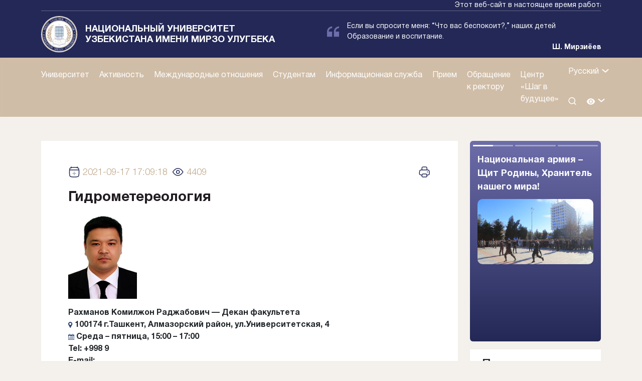

--- FILE ---
content_type: text/html; charset=UTF-8
request_url: https://nuu.uz/ru/gidrometereologiyaf/
body_size: 34437
content:
<!DOCTYPE html>
<html lang="ru-RU">

<head>
    <meta charset="UTF-8">
    <title>Национальный Университет Узбекистана имени Мирзо Улугбека</title>

    <meta name="viewport" content="width=device-width, initial-scale=1">
    <meta http-equiv="X-UA-Compatible" content="IE=edge">
    <link rel="icon" type="image/x-icon" href="https://nuu.uz/wp-content/themes/nuunew/assets/favicon.ico">
    <link rel="preconnect" href="https://fonts.googleapis.com">
    <link rel="preconnect" href="https://fonts.gstatic.com" crossorigin>
    <link href="https://fonts.googleapis.com/css2?family=Rubik:ital,wght@0,300..900;1,300..900&display=swap"
        rel="stylesheet">
    <link rel="profile" href="http://gmpg.org/xfn/11">
    <title>Гидрометереология &#8212; Национальный Университет Узбекистана имени Мирзо Улугбека</title>
<meta name='robots' content='max-image-preview:large' />
<link rel="alternate" type="application/rss+xml" title="Национальный Университет Узбекистана имени Мирзо Улугбека &raquo; Лента" href="https://nuu.uz/ru/feed/" />
<link rel="alternate" type="application/rss+xml" title="Национальный Университет Узбекистана имени Мирзо Улугбека &raquo; Лента комментариев" href="https://nuu.uz/ru/comments/feed/" />
<script>
window._wpemojiSettings = {"baseUrl":"https:\/\/s.w.org\/images\/core\/emoji\/15.0.3\/72x72\/","ext":".png","svgUrl":"https:\/\/s.w.org\/images\/core\/emoji\/15.0.3\/svg\/","svgExt":".svg","source":{"concatemoji":"https:\/\/nuu.uz\/wp-includes\/js\/wp-emoji-release.min.js?ver=6.7"}};
/*! This file is auto-generated */
!function(i,n){var o,s,e;function c(e){try{var t={supportTests:e,timestamp:(new Date).valueOf()};sessionStorage.setItem(o,JSON.stringify(t))}catch(e){}}function p(e,t,n){e.clearRect(0,0,e.canvas.width,e.canvas.height),e.fillText(t,0,0);var t=new Uint32Array(e.getImageData(0,0,e.canvas.width,e.canvas.height).data),r=(e.clearRect(0,0,e.canvas.width,e.canvas.height),e.fillText(n,0,0),new Uint32Array(e.getImageData(0,0,e.canvas.width,e.canvas.height).data));return t.every(function(e,t){return e===r[t]})}function u(e,t,n){switch(t){case"flag":return n(e,"\ud83c\udff3\ufe0f\u200d\u26a7\ufe0f","\ud83c\udff3\ufe0f\u200b\u26a7\ufe0f")?!1:!n(e,"\ud83c\uddfa\ud83c\uddf3","\ud83c\uddfa\u200b\ud83c\uddf3")&&!n(e,"\ud83c\udff4\udb40\udc67\udb40\udc62\udb40\udc65\udb40\udc6e\udb40\udc67\udb40\udc7f","\ud83c\udff4\u200b\udb40\udc67\u200b\udb40\udc62\u200b\udb40\udc65\u200b\udb40\udc6e\u200b\udb40\udc67\u200b\udb40\udc7f");case"emoji":return!n(e,"\ud83d\udc26\u200d\u2b1b","\ud83d\udc26\u200b\u2b1b")}return!1}function f(e,t,n){var r="undefined"!=typeof WorkerGlobalScope&&self instanceof WorkerGlobalScope?new OffscreenCanvas(300,150):i.createElement("canvas"),a=r.getContext("2d",{willReadFrequently:!0}),o=(a.textBaseline="top",a.font="600 32px Arial",{});return e.forEach(function(e){o[e]=t(a,e,n)}),o}function t(e){var t=i.createElement("script");t.src=e,t.defer=!0,i.head.appendChild(t)}"undefined"!=typeof Promise&&(o="wpEmojiSettingsSupports",s=["flag","emoji"],n.supports={everything:!0,everythingExceptFlag:!0},e=new Promise(function(e){i.addEventListener("DOMContentLoaded",e,{once:!0})}),new Promise(function(t){var n=function(){try{var e=JSON.parse(sessionStorage.getItem(o));if("object"==typeof e&&"number"==typeof e.timestamp&&(new Date).valueOf()<e.timestamp+604800&&"object"==typeof e.supportTests)return e.supportTests}catch(e){}return null}();if(!n){if("undefined"!=typeof Worker&&"undefined"!=typeof OffscreenCanvas&&"undefined"!=typeof URL&&URL.createObjectURL&&"undefined"!=typeof Blob)try{var e="postMessage("+f.toString()+"("+[JSON.stringify(s),u.toString(),p.toString()].join(",")+"));",r=new Blob([e],{type:"text/javascript"}),a=new Worker(URL.createObjectURL(r),{name:"wpTestEmojiSupports"});return void(a.onmessage=function(e){c(n=e.data),a.terminate(),t(n)})}catch(e){}c(n=f(s,u,p))}t(n)}).then(function(e){for(var t in e)n.supports[t]=e[t],n.supports.everything=n.supports.everything&&n.supports[t],"flag"!==t&&(n.supports.everythingExceptFlag=n.supports.everythingExceptFlag&&n.supports[t]);n.supports.everythingExceptFlag=n.supports.everythingExceptFlag&&!n.supports.flag,n.DOMReady=!1,n.readyCallback=function(){n.DOMReady=!0}}).then(function(){return e}).then(function(){var e;n.supports.everything||(n.readyCallback(),(e=n.source||{}).concatemoji?t(e.concatemoji):e.wpemoji&&e.twemoji&&(t(e.twemoji),t(e.wpemoji)))}))}((window,document),window._wpemojiSettings);
</script>
<style id='wp-emoji-styles-inline-css'>

	img.wp-smiley, img.emoji {
		display: inline !important;
		border: none !important;
		box-shadow: none !important;
		height: 1em !important;
		width: 1em !important;
		margin: 0 0.07em !important;
		vertical-align: -0.1em !important;
		background: none !important;
		padding: 0 !important;
	}
</style>
<link rel='stylesheet' id='wp-block-library-css' href='https://nuu.uz/wp-includes/css/dist/block-library/style.min.css?ver=6.7' media='all' />
<style id='wp-block-library-theme-inline-css'>
.wp-block-audio :where(figcaption){color:#555;font-size:13px;text-align:center}.is-dark-theme .wp-block-audio :where(figcaption){color:#ffffffa6}.wp-block-audio{margin:0 0 1em}.wp-block-code{border:1px solid #ccc;border-radius:4px;font-family:Menlo,Consolas,monaco,monospace;padding:.8em 1em}.wp-block-embed :where(figcaption){color:#555;font-size:13px;text-align:center}.is-dark-theme .wp-block-embed :where(figcaption){color:#ffffffa6}.wp-block-embed{margin:0 0 1em}.blocks-gallery-caption{color:#555;font-size:13px;text-align:center}.is-dark-theme .blocks-gallery-caption{color:#ffffffa6}:root :where(.wp-block-image figcaption){color:#555;font-size:13px;text-align:center}.is-dark-theme :root :where(.wp-block-image figcaption){color:#ffffffa6}.wp-block-image{margin:0 0 1em}.wp-block-pullquote{border-bottom:4px solid;border-top:4px solid;color:currentColor;margin-bottom:1.75em}.wp-block-pullquote cite,.wp-block-pullquote footer,.wp-block-pullquote__citation{color:currentColor;font-size:.8125em;font-style:normal;text-transform:uppercase}.wp-block-quote{border-left:.25em solid;margin:0 0 1.75em;padding-left:1em}.wp-block-quote cite,.wp-block-quote footer{color:currentColor;font-size:.8125em;font-style:normal;position:relative}.wp-block-quote:where(.has-text-align-right){border-left:none;border-right:.25em solid;padding-left:0;padding-right:1em}.wp-block-quote:where(.has-text-align-center){border:none;padding-left:0}.wp-block-quote.is-large,.wp-block-quote.is-style-large,.wp-block-quote:where(.is-style-plain){border:none}.wp-block-search .wp-block-search__label{font-weight:700}.wp-block-search__button{border:1px solid #ccc;padding:.375em .625em}:where(.wp-block-group.has-background){padding:1.25em 2.375em}.wp-block-separator.has-css-opacity{opacity:.4}.wp-block-separator{border:none;border-bottom:2px solid;margin-left:auto;margin-right:auto}.wp-block-separator.has-alpha-channel-opacity{opacity:1}.wp-block-separator:not(.is-style-wide):not(.is-style-dots){width:100px}.wp-block-separator.has-background:not(.is-style-dots){border-bottom:none;height:1px}.wp-block-separator.has-background:not(.is-style-wide):not(.is-style-dots){height:2px}.wp-block-table{margin:0 0 1em}.wp-block-table td,.wp-block-table th{word-break:normal}.wp-block-table :where(figcaption){color:#555;font-size:13px;text-align:center}.is-dark-theme .wp-block-table :where(figcaption){color:#ffffffa6}.wp-block-video :where(figcaption){color:#555;font-size:13px;text-align:center}.is-dark-theme .wp-block-video :where(figcaption){color:#ffffffa6}.wp-block-video{margin:0 0 1em}:root :where(.wp-block-template-part.has-background){margin-bottom:0;margin-top:0;padding:1.25em 2.375em}
</style>
<style id='classic-theme-styles-inline-css'>
/*! This file is auto-generated */
.wp-block-button__link{color:#fff;background-color:#32373c;border-radius:9999px;box-shadow:none;text-decoration:none;padding:calc(.667em + 2px) calc(1.333em + 2px);font-size:1.125em}.wp-block-file__button{background:#32373c;color:#fff;text-decoration:none}
</style>
<style id='global-styles-inline-css'>
:root{--wp--preset--aspect-ratio--square: 1;--wp--preset--aspect-ratio--4-3: 4/3;--wp--preset--aspect-ratio--3-4: 3/4;--wp--preset--aspect-ratio--3-2: 3/2;--wp--preset--aspect-ratio--2-3: 2/3;--wp--preset--aspect-ratio--16-9: 16/9;--wp--preset--aspect-ratio--9-16: 9/16;--wp--preset--color--black: #000000;--wp--preset--color--cyan-bluish-gray: #abb8c3;--wp--preset--color--white: #ffffff;--wp--preset--color--pale-pink: #f78da7;--wp--preset--color--vivid-red: #cf2e2e;--wp--preset--color--luminous-vivid-orange: #ff6900;--wp--preset--color--luminous-vivid-amber: #fcb900;--wp--preset--color--light-green-cyan: #7bdcb5;--wp--preset--color--vivid-green-cyan: #00d084;--wp--preset--color--pale-cyan-blue: #8ed1fc;--wp--preset--color--vivid-cyan-blue: #0693e3;--wp--preset--color--vivid-purple: #9b51e0;--wp--preset--gradient--vivid-cyan-blue-to-vivid-purple: linear-gradient(135deg,rgba(6,147,227,1) 0%,rgb(155,81,224) 100%);--wp--preset--gradient--light-green-cyan-to-vivid-green-cyan: linear-gradient(135deg,rgb(122,220,180) 0%,rgb(0,208,130) 100%);--wp--preset--gradient--luminous-vivid-amber-to-luminous-vivid-orange: linear-gradient(135deg,rgba(252,185,0,1) 0%,rgba(255,105,0,1) 100%);--wp--preset--gradient--luminous-vivid-orange-to-vivid-red: linear-gradient(135deg,rgba(255,105,0,1) 0%,rgb(207,46,46) 100%);--wp--preset--gradient--very-light-gray-to-cyan-bluish-gray: linear-gradient(135deg,rgb(238,238,238) 0%,rgb(169,184,195) 100%);--wp--preset--gradient--cool-to-warm-spectrum: linear-gradient(135deg,rgb(74,234,220) 0%,rgb(151,120,209) 20%,rgb(207,42,186) 40%,rgb(238,44,130) 60%,rgb(251,105,98) 80%,rgb(254,248,76) 100%);--wp--preset--gradient--blush-light-purple: linear-gradient(135deg,rgb(255,206,236) 0%,rgb(152,150,240) 100%);--wp--preset--gradient--blush-bordeaux: linear-gradient(135deg,rgb(254,205,165) 0%,rgb(254,45,45) 50%,rgb(107,0,62) 100%);--wp--preset--gradient--luminous-dusk: linear-gradient(135deg,rgb(255,203,112) 0%,rgb(199,81,192) 50%,rgb(65,88,208) 100%);--wp--preset--gradient--pale-ocean: linear-gradient(135deg,rgb(255,245,203) 0%,rgb(182,227,212) 50%,rgb(51,167,181) 100%);--wp--preset--gradient--electric-grass: linear-gradient(135deg,rgb(202,248,128) 0%,rgb(113,206,126) 100%);--wp--preset--gradient--midnight: linear-gradient(135deg,rgb(2,3,129) 0%,rgb(40,116,252) 100%);--wp--preset--font-size--small: 13px;--wp--preset--font-size--medium: 20px;--wp--preset--font-size--large: 36px;--wp--preset--font-size--x-large: 42px;--wp--preset--spacing--20: 0.44rem;--wp--preset--spacing--30: 0.67rem;--wp--preset--spacing--40: 1rem;--wp--preset--spacing--50: 1.5rem;--wp--preset--spacing--60: 2.25rem;--wp--preset--spacing--70: 3.38rem;--wp--preset--spacing--80: 5.06rem;--wp--preset--shadow--natural: 6px 6px 9px rgba(0, 0, 0, 0.2);--wp--preset--shadow--deep: 12px 12px 50px rgba(0, 0, 0, 0.4);--wp--preset--shadow--sharp: 6px 6px 0px rgba(0, 0, 0, 0.2);--wp--preset--shadow--outlined: 6px 6px 0px -3px rgba(255, 255, 255, 1), 6px 6px rgba(0, 0, 0, 1);--wp--preset--shadow--crisp: 6px 6px 0px rgba(0, 0, 0, 1);}:where(.is-layout-flex){gap: 0.5em;}:where(.is-layout-grid){gap: 0.5em;}body .is-layout-flex{display: flex;}.is-layout-flex{flex-wrap: wrap;align-items: center;}.is-layout-flex > :is(*, div){margin: 0;}body .is-layout-grid{display: grid;}.is-layout-grid > :is(*, div){margin: 0;}:where(.wp-block-columns.is-layout-flex){gap: 2em;}:where(.wp-block-columns.is-layout-grid){gap: 2em;}:where(.wp-block-post-template.is-layout-flex){gap: 1.25em;}:where(.wp-block-post-template.is-layout-grid){gap: 1.25em;}.has-black-color{color: var(--wp--preset--color--black) !important;}.has-cyan-bluish-gray-color{color: var(--wp--preset--color--cyan-bluish-gray) !important;}.has-white-color{color: var(--wp--preset--color--white) !important;}.has-pale-pink-color{color: var(--wp--preset--color--pale-pink) !important;}.has-vivid-red-color{color: var(--wp--preset--color--vivid-red) !important;}.has-luminous-vivid-orange-color{color: var(--wp--preset--color--luminous-vivid-orange) !important;}.has-luminous-vivid-amber-color{color: var(--wp--preset--color--luminous-vivid-amber) !important;}.has-light-green-cyan-color{color: var(--wp--preset--color--light-green-cyan) !important;}.has-vivid-green-cyan-color{color: var(--wp--preset--color--vivid-green-cyan) !important;}.has-pale-cyan-blue-color{color: var(--wp--preset--color--pale-cyan-blue) !important;}.has-vivid-cyan-blue-color{color: var(--wp--preset--color--vivid-cyan-blue) !important;}.has-vivid-purple-color{color: var(--wp--preset--color--vivid-purple) !important;}.has-black-background-color{background-color: var(--wp--preset--color--black) !important;}.has-cyan-bluish-gray-background-color{background-color: var(--wp--preset--color--cyan-bluish-gray) !important;}.has-white-background-color{background-color: var(--wp--preset--color--white) !important;}.has-pale-pink-background-color{background-color: var(--wp--preset--color--pale-pink) !important;}.has-vivid-red-background-color{background-color: var(--wp--preset--color--vivid-red) !important;}.has-luminous-vivid-orange-background-color{background-color: var(--wp--preset--color--luminous-vivid-orange) !important;}.has-luminous-vivid-amber-background-color{background-color: var(--wp--preset--color--luminous-vivid-amber) !important;}.has-light-green-cyan-background-color{background-color: var(--wp--preset--color--light-green-cyan) !important;}.has-vivid-green-cyan-background-color{background-color: var(--wp--preset--color--vivid-green-cyan) !important;}.has-pale-cyan-blue-background-color{background-color: var(--wp--preset--color--pale-cyan-blue) !important;}.has-vivid-cyan-blue-background-color{background-color: var(--wp--preset--color--vivid-cyan-blue) !important;}.has-vivid-purple-background-color{background-color: var(--wp--preset--color--vivid-purple) !important;}.has-black-border-color{border-color: var(--wp--preset--color--black) !important;}.has-cyan-bluish-gray-border-color{border-color: var(--wp--preset--color--cyan-bluish-gray) !important;}.has-white-border-color{border-color: var(--wp--preset--color--white) !important;}.has-pale-pink-border-color{border-color: var(--wp--preset--color--pale-pink) !important;}.has-vivid-red-border-color{border-color: var(--wp--preset--color--vivid-red) !important;}.has-luminous-vivid-orange-border-color{border-color: var(--wp--preset--color--luminous-vivid-orange) !important;}.has-luminous-vivid-amber-border-color{border-color: var(--wp--preset--color--luminous-vivid-amber) !important;}.has-light-green-cyan-border-color{border-color: var(--wp--preset--color--light-green-cyan) !important;}.has-vivid-green-cyan-border-color{border-color: var(--wp--preset--color--vivid-green-cyan) !important;}.has-pale-cyan-blue-border-color{border-color: var(--wp--preset--color--pale-cyan-blue) !important;}.has-vivid-cyan-blue-border-color{border-color: var(--wp--preset--color--vivid-cyan-blue) !important;}.has-vivid-purple-border-color{border-color: var(--wp--preset--color--vivid-purple) !important;}.has-vivid-cyan-blue-to-vivid-purple-gradient-background{background: var(--wp--preset--gradient--vivid-cyan-blue-to-vivid-purple) !important;}.has-light-green-cyan-to-vivid-green-cyan-gradient-background{background: var(--wp--preset--gradient--light-green-cyan-to-vivid-green-cyan) !important;}.has-luminous-vivid-amber-to-luminous-vivid-orange-gradient-background{background: var(--wp--preset--gradient--luminous-vivid-amber-to-luminous-vivid-orange) !important;}.has-luminous-vivid-orange-to-vivid-red-gradient-background{background: var(--wp--preset--gradient--luminous-vivid-orange-to-vivid-red) !important;}.has-very-light-gray-to-cyan-bluish-gray-gradient-background{background: var(--wp--preset--gradient--very-light-gray-to-cyan-bluish-gray) !important;}.has-cool-to-warm-spectrum-gradient-background{background: var(--wp--preset--gradient--cool-to-warm-spectrum) !important;}.has-blush-light-purple-gradient-background{background: var(--wp--preset--gradient--blush-light-purple) !important;}.has-blush-bordeaux-gradient-background{background: var(--wp--preset--gradient--blush-bordeaux) !important;}.has-luminous-dusk-gradient-background{background: var(--wp--preset--gradient--luminous-dusk) !important;}.has-pale-ocean-gradient-background{background: var(--wp--preset--gradient--pale-ocean) !important;}.has-electric-grass-gradient-background{background: var(--wp--preset--gradient--electric-grass) !important;}.has-midnight-gradient-background{background: var(--wp--preset--gradient--midnight) !important;}.has-small-font-size{font-size: var(--wp--preset--font-size--small) !important;}.has-medium-font-size{font-size: var(--wp--preset--font-size--medium) !important;}.has-large-font-size{font-size: var(--wp--preset--font-size--large) !important;}.has-x-large-font-size{font-size: var(--wp--preset--font-size--x-large) !important;}
:where(.wp-block-post-template.is-layout-flex){gap: 1.25em;}:where(.wp-block-post-template.is-layout-grid){gap: 1.25em;}
:where(.wp-block-columns.is-layout-flex){gap: 2em;}:where(.wp-block-columns.is-layout-grid){gap: 2em;}
:root :where(.wp-block-pullquote){font-size: 1.5em;line-height: 1.6;}
</style>
<link rel='stylesheet' id='woocommerce-layout-css' href='https://nuu.uz/wp-content/plugins/woocommerce/assets/css/woocommerce-layout.css?ver=10.3.6' media='all' />
<link rel='stylesheet' id='woocommerce-smallscreen-css' href='https://nuu.uz/wp-content/plugins/woocommerce/assets/css/woocommerce-smallscreen.css?ver=10.3.6' media='only screen and (max-width: 768px)' />
<link rel='stylesheet' id='woocommerce-general-css' href='https://nuu.uz/wp-content/plugins/woocommerce/assets/css/woocommerce.css?ver=10.3.6' media='all' />
<style id='woocommerce-inline-inline-css'>
.woocommerce form .form-row .required { visibility: visible; }
</style>
<link rel='stylesheet' id='wp_fancy-css-css' href='https://nuu.uz/wp-content/plugins/wp_fancy/assets/fancybox/fancybox.css?ver=1.0.1' media='all' />
<link rel='stylesheet' id='wp_fancy-customcss-css' href='https://nuu.uz/wp-content/plugins/wp_fancy/assets/sty.css?ver=1.0.1' media='all' />
<link rel='stylesheet' id='brands-styles-css' href='https://nuu.uz/wp-content/plugins/woocommerce/assets/css/brands.css?ver=10.3.6' media='all' />
<link rel='stylesheet' id='wp-bootstrap-starter-style-css' href='https://nuu.uz/wp-content/themes/nuunew/style.css?ver=6.7' media='all' />
<link rel='stylesheet' id='wp-bootstrap-css-css' href='https://nuu.uz/wp-content/themes/nuunew/assets/bootstrap-5.3.3-dist/css/bootstrap.min.css?ver=6.7' media='all' />
<link rel='stylesheet' id='wp-bootstrap-grid-css' href='https://nuu.uz/wp-content/themes/nuunew/assets/bootstrap-5.3.3-dist/css/bootstrap-grid.css?ver=6.7' media='all' />
<link rel='stylesheet' id='wp-swiper-css-css' href='https://nuu.uz/wp-content/themes/nuunew/assets/libs/swiper/swiper-bundle.min.css?ver=6.7' media='all' />
<link rel='stylesheet' id='wp-aos-css-css' href='https://nuu.uz/wp-content/themes/nuunew/assets/libs/aos/dist/aos.css?ver=6.7' media='all' />
<link rel='stylesheet' id='wp-main-css-css' href='https://nuu.uz/wp-content/themes/nuunew/assets/css/main.css?ver=0.11703500%201768798441' media='all' />
<link rel='stylesheet' id='wp-jquery-ui-css-css' href='https://nuu.uz/wp-content/themes/nuunew/assets/libs/jquery-ui-1.14.0.custom/jquery-ui.css?ver=6.7' media='all' />
<script src="https://nuu.uz/wp-includes/js/jquery/jquery.min.js?ver=3.7.1" id="jquery-core-js"></script>
<script src="https://nuu.uz/wp-includes/js/jquery/jquery-migrate.min.js?ver=3.4.1" id="jquery-migrate-js"></script>
<script src="https://nuu.uz/wp-content/plugins/woocommerce/assets/js/jquery-blockui/jquery.blockUI.min.js?ver=2.7.0-wc.10.3.6" id="wc-jquery-blockui-js" defer data-wp-strategy="defer"></script>
<script id="wc-add-to-cart-js-extra">
var wc_add_to_cart_params = {"ajax_url":"\/wp-admin\/admin-ajax.php","wc_ajax_url":"\/ru\/?wc-ajax=%%endpoint%%","i18n_view_cart":"View cart","cart_url":"https:\/\/nuu.uz\/ru\/cart\/","is_cart":"","cart_redirect_after_add":"no"};
</script>
<script src="https://nuu.uz/wp-content/plugins/woocommerce/assets/js/frontend/add-to-cart.min.js?ver=10.3.6" id="wc-add-to-cart-js" defer data-wp-strategy="defer"></script>
<script src="https://nuu.uz/wp-content/plugins/woocommerce/assets/js/js-cookie/js.cookie.min.js?ver=2.1.4-wc.10.3.6" id="wc-js-cookie-js" defer data-wp-strategy="defer"></script>
<script id="woocommerce-js-extra">
var woocommerce_params = {"ajax_url":"\/wp-admin\/admin-ajax.php","wc_ajax_url":"\/ru\/?wc-ajax=%%endpoint%%","i18n_password_show":"Show password","i18n_password_hide":"Hide password"};
</script>
<script src="https://nuu.uz/wp-content/plugins/woocommerce/assets/js/frontend/woocommerce.min.js?ver=10.3.6" id="woocommerce-js" defer data-wp-strategy="defer"></script>
<script src="https://nuu.uz/wp-content/themes/nuunew/assets/bootstrap-5.3.3-dist/js/bootstrap.bundle.min.js?ver=6.7" id="wp-bootstrap-js-js"></script>
<link rel="https://api.w.org/" href="https://nuu.uz/ru/wp-json/" /><link rel="alternate" title="JSON" type="application/json" href="https://nuu.uz/ru/wp-json/wp/v2/pages/2104" /><link rel="EditURI" type="application/rsd+xml" title="RSD" href="https://nuu.uz/xmlrpc.php?rsd" />
<meta name="generator" content="WordPress 6.7" />
<meta name="generator" content="WooCommerce 10.3.6" />
<link rel="canonical" href="https://nuu.uz/ru/gidrometereologiyaf/" />
<link rel='shortlink' href='https://nuu.uz/ru/?p=2104' />
<link rel="alternate" title="oEmbed (JSON)" type="application/json+oembed" href="https://nuu.uz/ru/wp-json/oembed/1.0/embed?url=https%3A%2F%2Fnuu.uz%2Fru%2Fgidrometereologiyaf%2F" />
<link rel="alternate" title="oEmbed (XML)" type="text/xml+oembed" href="https://nuu.uz/ru/wp-json/oembed/1.0/embed?url=https%3A%2F%2Fnuu.uz%2Fru%2Fgidrometereologiyaf%2F&#038;format=xml" />
<style>
.qtranxs_flag_uz {background-image: url(https://new.nuu.uz/wp-content/plugins/qtranslate-xt-3.15.2/flags/); background-repeat: no-repeat;}
.qtranxs_flag_en {background-image: url(https://new.nuu.uz/wp-content/plugins/qtranslate-xt-3.15.2/flags/gb.png); background-repeat: no-repeat;}
</style>
<link hreflang="uz" href="https://nuu.uz/uz/gidrometereologiyaf/" rel="alternate" />
<link hreflang="ru" href="https://nuu.uz/ru/gidrometereologiyaf/" rel="alternate" />
<link hreflang="en" href="https://nuu.uz/en/gidrometereologiyaf/" rel="alternate" />
<link hreflang="x-default" href="https://nuu.uz/gidrometereologiyaf/" rel="alternate" />
<meta name="generator" content="qTranslate-XT 3.15.2" />
	<noscript><style>.woocommerce-product-gallery{ opacity: 1 !important; }</style></noscript>
	</head>

<body class="page-template-default page page-id-2104 theme-nuunew woocommerce-no-js">

    <div class="top-test-bar">
        <div class="container">
            <div class="row">
                <div class="col-md-12">
                    <marquee style="margin: 0;padding: 0;display: block;">
                    Этот веб-сайт в настоящее время работает в тестовом режиме. Отсутствие некоторых функций или
может работать не так, как ожидалось.                      
                    </marquee>
                </div>
            </div>
        </div>
    </div>
    <section id="header">

        <div id="top-menu-box">
            <div class="top-bar">
                <div class="container">
                    <div class="row ">
                        <div class="col-md-6">
                            <div class="logo">
                                <a href="/" class="d-flex align-items-center">
                                    <img src="https://nuu.uz/wp-content/themes/nuunew/assets/imgs/NUU%20LOGO%204.svg">
                                    <h1>
                                        Национальный университет<br> Узбекистана имени Мирзо Улугбека                                    </h1>
                                </a>
                            </div>
                        </div>
                        <div class="col-md-6">
                            <div class="swiper-container top-slider">
                                <div class="swiper-wrapper">
                                    <div class="swiper-slide">
                                        <div class="d-flex flex-column justify-content-end align-items-end"
                                            style="padding: 10px 0px;">
                                            <div class="d-flex align-items-center">
                                                <div class="me-3">
                                                    <svg xmlns="http://www.w3.org/2000/svg" width="24" height="24"
                                                        viewBox="0 0 24 24" fill="none">
                                                        <path
                                                            d="M0 12.0001V22.2858H10.2857V12.0001H3.4286C3.4286 8.21914 6.50478 5.14295 10.2857 5.14295V1.71436C4.61384 1.71436 0 6.32819 0 12.0001Z"
                                                            fill="#6D6DAA" />
                                                        <path
                                                            d="M23.9996 5.14295V1.71436C18.3277 1.71436 13.7139 6.32819 13.7139 12.0001V22.2858H23.9996V12.0001H17.1425C17.1425 8.21914 20.2186 5.14295 23.9996 5.14295Z"
                                                            fill="#6D6DAA" />
                                                    </svg>
                                                </div>
                                                <div class="citation_desc">
                                                   
                                                    Если вы спросите меня: “Что вас беспокоит?,”
наших детей
Образование и воспитание.                                                </div>
                                            </div>
                                            <div class="citation_author">
                                            Ш. Мирзиёев                                               
                                            </div>
                                        </div>
                                    </div>
                                    <div class="swiper-slide">
                                        <div class="row justify-content-center align-items-center ">
                                            <div class="col-md-8 info-block">

                                                <p class="info-block-h d-md-block d-none">
                                                    Адрес главного здания: г.:                                                </p>
                                                <p class="pt-1 pt-md-0">
                                                    100174, г.Ташкент, Р-н Алмазарский, ул.Университетская, 4-дом                                                </p>
                                            </div>
                                            <div class="col-md-4 info-call">
                                                <p class="info-block-h   d-none">
                                                    Телефон доверия:                                                </p>
                                                <div class="d-flex flex-column  justify-content-end align-items-end">
                                                    <a href="tel:+998712460896">(71) 246-08-96</a>
                                                    <div class="social-list">
                                                        <a
                                                            href="https://www.facebook.com/nationaluniversityuzbekistan/">
                                                            <svg xmlns="http://www.w3.org/2000/svg" width="18"
                                                                height="19" viewBox="0 0 18 19" fill="none">
                                                                <g clip-path="url(#clip0_291_2552)">
                                                                    <path
                                                                        d="M18 9.07617C18 4.10561 13.9706 0.0761719 9 0.0761719C4.02943 0.0761719 0 4.10561 0 9.07617C0 13.5683 3.29115 17.2917 7.59375 17.9668V11.6777H5.30859V9.07617H7.59375V7.09336C7.59375 4.83773 8.93742 3.5918 10.9932 3.5918C11.9776 3.5918 13.0078 3.76758 13.0078 3.76758V5.98242H11.873C10.755 5.98242 10.4062 6.67623 10.4062 7.38867V9.07617H12.9023L12.5033 11.6777H10.4062V17.9668C14.7088 17.2917 18 13.5683 18 9.07617Z"
                                                                        fill="white" />
                                                                </g>
                                                                <defs>
                                                                    <clipPath id="clip0_291_2552">
                                                                        <rect width="18" height="18" fill="white"
                                                                            transform="translate(0 0.0761719)" />
                                                                    </clipPath>
                                                                </defs>
                                                            </svg>
                                                        </a>
                                                        <a href="">
                                                            <svg xmlns="http://www.w3.org/2000/svg" width="18"
                                                                height="19" viewBox="0 0 18 19" fill="none">
                                                                <path
                                                                    d="M5.66262 16.3892C12.4534 16.3892 16.1687 10.7617 16.1687 5.88312C16.1687 5.72491 16.1652 5.56319 16.1582 5.40499C16.8809 4.88232 17.5046 4.23491 18 3.49319C17.3269 3.79267 16.6122 3.98826 15.8804 4.07327C16.651 3.6114 17.2279 2.88583 17.5043 2.03105C16.7794 2.46064 15.9867 2.76368 15.1601 2.92718C14.6031 2.33539 13.8667 1.94356 13.0648 1.81226C12.2628 1.68096 11.4399 1.81751 10.7233 2.20079C10.0067 2.58408 9.43635 3.19275 9.10039 3.9327C8.76442 4.67266 8.68157 5.50268 8.86465 6.29445C7.39687 6.22079 5.96095 5.8395 4.64999 5.1753C3.33902 4.51109 2.18227 3.5788 1.25473 2.43886C0.7833 3.25165 0.639042 4.21346 0.851273 5.12879C1.0635 6.04412 1.6163 6.84431 2.3973 7.36671C1.81097 7.3481 1.23748 7.19023 0.724219 6.90616V6.95187C0.723693 7.80483 1.01857 8.63166 1.55873 9.2918C2.09889 9.95194 2.85099 10.4046 3.68719 10.573C3.14404 10.7216 2.57399 10.7432 2.02113 10.6362C2.25709 11.3698 2.71618 12.0114 3.33433 12.4715C3.95248 12.9316 4.69884 13.1872 5.46926 13.2026C4.16132 14.2301 2.54563 14.7873 0.882422 14.7847C0.587465 14.7842 0.292799 14.7661 0 14.7305C1.68964 15.8145 3.65515 16.3903 5.66262 16.3892Z"
                                                                    fill="white" />
                                                            </svg>
                                                        </a>
                                                        <a href="https://www.instagram.com/nuu.uz">
                                                            <svg xmlns="http://www.w3.org/2000/svg" width="18"
                                                                height="19" viewBox="0 0 18 19" fill="none">
                                                                <path
                                                                    d="M9 1.69687C11.4047 1.69687 11.6895 1.70742 12.6352 1.74961C13.5141 1.78828 13.9887 1.93594 14.3051 2.05898C14.7234 2.2207 15.0258 2.41758 15.3387 2.73047C15.6551 3.04687 15.8484 3.3457 16.0102 3.76406C16.1332 4.08047 16.2809 4.55859 16.3195 5.43398C16.3617 6.3832 16.3723 6.66797 16.3723 9.06914C16.3723 11.4738 16.3617 11.7586 16.3195 12.7043C16.2809 13.5832 16.1332 14.0578 16.0102 14.3742C15.8484 14.7926 15.6516 15.0949 15.3387 15.4078C15.0223 15.7242 14.7234 15.9176 14.3051 16.0793C13.9887 16.2023 13.5105 16.35 12.6352 16.3887C11.6859 16.4309 11.4012 16.4414 9 16.4414C6.59531 16.4414 6.31055 16.4309 5.36484 16.3887C4.48594 16.35 4.01133 16.2023 3.69492 16.0793C3.27656 15.9176 2.97422 15.7207 2.66133 15.4078C2.34492 15.0914 2.15156 14.7926 1.98984 14.3742C1.8668 14.0578 1.71914 13.5797 1.68047 12.7043C1.63828 11.7551 1.62773 11.4703 1.62773 9.06914C1.62773 6.66445 1.63828 6.37969 1.68047 5.43398C1.71914 4.55508 1.8668 4.08047 1.98984 3.76406C2.15156 3.3457 2.34844 3.04336 2.66133 2.73047C2.97773 2.41406 3.27656 2.2207 3.69492 2.05898C4.01133 1.93594 4.48945 1.78828 5.36484 1.74961C6.31055 1.70742 6.59531 1.69687 9 1.69687ZM9 0.0761719C6.55664 0.0761719 6.25078 0.0867187 5.29102 0.128906C4.33477 0.171094 3.67734 0.325781 3.10781 0.547266C2.51367 0.779297 2.01094 1.08516 1.51172 1.58789C1.00898 2.08711 0.703125 2.58984 0.471094 3.18047C0.249609 3.75352 0.0949219 4.40742 0.0527344 5.36367C0.0105469 6.32695 0 6.63281 0 9.07617C0 11.5195 0.0105469 11.8254 0.0527344 12.7852C0.0949219 13.7414 0.249609 14.3988 0.471094 14.9684C0.703125 15.5625 1.00898 16.0652 1.51172 16.5645C2.01094 17.0637 2.51367 17.373 3.1043 17.6016C3.67734 17.823 4.33125 17.9777 5.2875 18.0199C6.24727 18.0621 6.55312 18.0727 8.99648 18.0727C11.4398 18.0727 11.7457 18.0621 12.7055 18.0199C13.6617 17.9777 14.3191 17.823 14.8887 17.6016C15.4793 17.373 15.982 17.0637 16.4813 16.5645C16.9805 16.0652 17.2898 15.5625 17.5184 14.9719C17.7398 14.3988 17.8945 13.7449 17.9367 12.7887C17.9789 11.8289 17.9895 11.523 17.9895 9.07969C17.9895 6.63633 17.9789 6.33047 17.9367 5.3707C17.8945 4.41445 17.7398 3.75703 17.5184 3.1875C17.2969 2.58984 16.991 2.08711 16.4883 1.58789C15.9891 1.08867 15.4863 0.779297 14.8957 0.550781C14.3227 0.329297 13.6688 0.174609 12.7125 0.132422C11.7492 0.0867188 11.4434 0.0761719 9 0.0761719Z"
                                                                    fill="white" />
                                                                <path
                                                                    d="M9 4.45312C6.44766 4.45312 4.37695 6.52383 4.37695 9.07617C4.37695 11.6285 6.44766 13.6992 9 13.6992C11.5523 13.6992 13.623 11.6285 13.623 9.07617C13.623 6.52383 11.5523 4.45312 9 4.45312ZM9 12.075C7.34414 12.075 6.00117 10.732 6.00117 9.07617C6.00117 7.42031 7.34414 6.07734 9 6.07734C10.6559 6.07734 11.9988 7.42031 11.9988 9.07617C11.9988 10.732 10.6559 12.075 9 12.075Z"
                                                                    fill="white" />
                                                                <path
                                                                    d="M14.8852 4.2707C14.8852 4.86836 14.4 5.35 13.8059 5.35C13.2082 5.35 12.7266 4.86485 12.7266 4.2707C12.7266 3.67305 13.2117 3.19141 13.8059 3.19141C14.4 3.19141 14.8852 3.67656 14.8852 4.2707Z"
                                                                    fill="white" />
                                                            </svg>
                                                        </a>
                                                        <a href="https://t.me/nuu_uz">
                                                            <svg xmlns="http://www.w3.org/2000/svg" width="18"
                                                                height="19" viewBox="0 0 18 19" fill="none">
                                                                <g clip-path="url(#clip0_291_2555)">
                                                                    <path fill-rule="evenodd" clip-rule="evenodd"
                                                                        d="M18 9.07617C18 14.0467 13.9706 18.0762 9 18.0762C4.02944 18.0762 0 14.0467 0 9.07617C0 4.10561 4.02944 0.0761719 9 0.0761719C13.9706 0.0761719 18 4.10561 18 9.07617ZM9.32285 6.72034C8.44747 7.08444 6.69794 7.83804 4.07426 8.98113C3.64821 9.15056 3.42503 9.3163 3.40471 9.47837C3.37038 9.75226 3.71337 9.86012 4.18044 10.007C4.24397 10.027 4.3098 10.0477 4.37729 10.0696C4.83681 10.219 5.45496 10.3937 5.7763 10.4007C6.06779 10.407 6.39313 10.2868 6.75232 10.0401C9.2037 8.38539 10.4691 7.549 10.5486 7.53097C10.6046 7.51825 10.6823 7.50225 10.7349 7.54903C10.7875 7.5958 10.7824 7.68438 10.7768 7.70814C10.7428 7.853 9.39643 9.10471 8.69968 9.75247C8.48247 9.95441 8.32839 10.0977 8.2969 10.1304C8.22634 10.2037 8.15443 10.273 8.08532 10.3396C7.65841 10.7511 7.33827 11.0598 8.10305 11.5637C8.47056 11.8059 8.76465 12.0062 9.05804 12.206C9.37846 12.4242 9.69805 12.6418 10.1115 12.9129C10.2169 12.9819 10.3175 13.0537 10.4155 13.1235C10.7884 13.3894 11.1234 13.6282 11.5373 13.5901C11.7778 13.568 12.0262 13.3418 12.1523 12.6674C12.4505 11.0735 13.0366 7.61998 13.172 6.19687C13.1839 6.07219 13.1689 5.91262 13.157 5.84257C13.145 5.77252 13.1199 5.67272 13.0289 5.59884C12.921 5.51134 12.7546 5.49289 12.6801 5.4942C12.3416 5.50017 11.8223 5.68075 9.32285 6.72034Z"
                                                                        fill="white" />
                                                                </g>
                                                                <defs>
                                                                    <clipPath id="clip0_291_2555">
                                                                        <rect width="18" height="18" fill="white"
                                                                            transform="translate(0 0.0761719)" />
                                                                    </clipPath>
                                                                </defs>
                                                            </svg>
                                                        </a>
                                                    </div>
                                                </div>
                                            </div>
                                        </div>
                                    </div>
                                </div>
                            </div>
                        </div>
                    </div>


                </div>
            </div>
                        
            <nav class="navbar navbar-expand-lg navbar-nuu py-0  ">
                <div class="container">
                    <button class="navbar-toggler" type="button" data-bs-toggle="offcanvas"
                        data-bs-target="#menuOffcanvas" aria-controls="menuOffcanvas">
                        <span class="navbar-toggler-icon"></span>
                    </button>
                    <ul class="navbar-nav mobile-navbar d-flex flex-row d-sm-none">
                        <li class="nav-item ">
                            <a class="nav-link " href="javascript:void(0)" data-bs-toggle="modal"
                                data-bs-target="#searchModal">
                                <svg xmlns="http://www.w3.org/2000/svg" width="16" height="16" viewBox="0 0 16 16"
                                    fill="none">
                                    <path
                                        d="M12.5027 10.9628L15.7148 14.1749L14.6541 15.2355L11.4421 12.0235C10.2872 12.9475 8.82249 13.5002 7.22949 13.5002C3.50349 13.5002 0.479492 10.4762 0.479492 6.75024C0.479492 3.02424 3.50349 0.000244141 7.22949 0.000244141C10.9555 0.000244141 13.9795 3.02424 13.9795 6.75024C13.9795 8.34324 13.4267 9.80792 12.5027 10.9628ZM10.998 10.4063C11.9151 9.46119 12.4795 8.17194 12.4795 6.75024C12.4795 3.84962 10.1301 1.50024 7.22949 1.50024C4.32887 1.50024 1.97949 3.84962 1.97949 6.75024C1.97949 9.65087 4.32887 12.0002 7.22949 12.0002C8.65119 12.0002 9.94044 11.4359 10.8856 10.5188L10.998 10.4063Z"
                                        fill="white" />
                                </svg>
                            </a>
                        </li>
                        <li class="nav-item lang-mobile-dropdown dropdown">
                            <a class="nav-link dropdown-toggle" href="#" role="button" data-bs-toggle="dropdown"
                                aria-expanded="false">
                                Русский                            </a>
                            <ul class="dropdown-menu dropdown-menu-end">
                                <li><a class="dropdown-item"
                                        href="https://nuu.uz/uz/gidrometereologiyaf/">O'zbekcha</a>
                                </li>
                                <li><a class="dropdown-item"
                                        href="https://nuu.uz/ru/gidrometereologiyaf/">Русский</a>
                                </li>
                                <li><a class="dropdown-item"
                                        href="https://nuu.uz/en/gidrometereologiyaf/">English</a>
                                </li>
                            </ul>
                        </li>
                    </ul>


                    <div class="collapse navbar-collapse" id="" style="position: relative;">
                        <ul class="navbar-nav me-auto mb-2 mb-lg-0">

                            
                                                                    <li class="nav-item dropdown has-megamenu">
                                        <a class="nav-link dropdown-toggle" href="https://nuu.uz/ru/universitet/" data-bs-toggle="dropdown">
                                            Университет </a>
                                        <div class="dropdown-menu megamenu" role="menu">
                                            <div class="container-fluid">
                                                <div class="row">

                                                                                                            
                                                        <div class="col-md-4">
                                                            <div class="with-logo-header">
                                                                <h4>Университет</h4>

                                                            </div>
                                                        </div>
                                                                                                                                                                                    <!--                                                        Column-->
                                                                

                                                                    <div class="col-md-4">
                                                                                                                                                            <div class="without-header">
                                                                                        <div class="list-group list-group-flush">
                                                                                        
                                                                                                                                                                                                                                                                                    <a href="https://nuu.uz/ru/universitet/nuuuz_in_numbers/"
                                                                                                    class="list-group-item list-group-item-action "
                                                                                                    aria-current="true">
                                                                                                    НУУз в цифрах                                                                                                </a>
                                                                                                                                                                                            <a href="https://nuu.uz/ru/universitet/universitet-tarixi/"
                                                                                                    class="list-group-item list-group-item-action "
                                                                                                    aria-current="true">
                                                                                                    История университета                                                                                                </a>
                                                                                                                                                                                            <a href="https://nuu.uz/ru/universitet/tuzilma/"
                                                                                                    class="list-group-item list-group-item-action "
                                                                                                    aria-current="true">
                                                                                                    Структура                                                                                                </a>
                                                                                                                                                                                            <a href="https://nuu.uz/ru/universitet/rekvizitlar/"
                                                                                                    class="list-group-item list-group-item-action "
                                                                                                    aria-current="true">
                                                                                                    Реквизиты                                                                                                </a>
                                                                                                                                                                                            <a href="https://nuu.uz/ru/universitet/meyoriy-hujjatlar/"
                                                                                                    class="list-group-item list-group-item-action "
                                                                                                    aria-current="true">
                                                                                                    Нормативные документы                                                                                                </a>
                                                                                                                                                                                            <a href="https://nuu.uz/ru/universitet/oquv-binolari/"
                                                                                                    class="list-group-item list-group-item-action "
                                                                                                    aria-current="true">
                                                                                                    Учебные здания                                                                                                </a>
                                                                                                                                                                                            <a href="https://nuu.uz/ru/mashhur-bitiruvchilar/"
                                                                                                    class="list-group-item list-group-item-action "
                                                                                                    aria-current="true">
                                                                                                    Знаменитые выпускники                                                                                                </a>
                                                                                                                                                                                                                                                                        </div>
                                                                                </div>
                                                                            </div>
                                                                        
                                                                                                                                    <!--                                                        Column-->
                                                                

                                                                    <div class="col-md-4">
                                                                                                                                                            <div class="without-header">
                                                                                        <div class="list-group list-group-flush">
                                                                                        
                                                                                                                                                                                                                                                                                    <a href="https://nuu.uz/ru/department/universitet-kengashi/"
                                                                                                    class="list-group-item list-group-item-action "
                                                                                                    aria-current="true">
                                                                                                    Совет университета                                                                                                </a>
                                                                                                                                                                                            <a href="https://nuu.uz/ru/administration/"
                                                                                                    class="list-group-item list-group-item-action "
                                                                                                    aria-current="true">
                                                                                                    Ректорат                                                                                                </a>
                                                                                                                                                                                            <a href="https://nuu.uz/ru/institutlar-va-filiallar/"
                                                                                                    class="list-group-item list-group-item-action "
                                                                                                    aria-current="true">
                                                                                                    Институты и филиалы                                                                                                </a>
                                                                                                                                                                                            <a href="https://nuu.uz/ru/fakultet-va-kafedralar/"
                                                                                                    class="list-group-item list-group-item-action "
                                                                                                    aria-current="true">
                                                                                                    Факультет и кафедры                                                                                                </a>
                                                                                                                                                                                            <a href="https://nuu.uz/ru/jamoat-tashkilotlari/"
                                                                                                    class="list-group-item list-group-item-action "
                                                                                                    aria-current="true">
                                                                                                    Общественные организации                                                                                                </a>
                                                                                                                                                                                            <a href="https://nuu.uz/ru/markazlar/"
                                                                                                    class="list-group-item list-group-item-action "
                                                                                                    aria-current="true">
                                                                                                    Центры                                                                                                </a>
                                                                                                                                                                                                                                                                        </div>
                                                                                </div>
                                                                            </div>
                                                                        
                                                                                                                                                                                                                                                        </div>
                                                    </div>
                                                </div>
                                    </li>
                                                            
                                                                    <li class="nav-item dropdown has-megamenu">
                                        <a class="nav-link dropdown-toggle" href="#" data-bs-toggle="dropdown">
                                            Активность </a>
                                        <div class="dropdown-menu megamenu" role="menu">
                                            <div class="container-fluid">
                                                <div class="row">

                                                                                                                                                                                                                                        <div class="col-md-3">
                                                                    <div class="with-header">
                                                                        <div class="list-group list-group-flush">
                                                                            <a href="#"
                                                                                class="list-group-item list-group-item-action "
                                                                                aria-current="true">
                                                                                Научная деятельность                                                                            </a>
                                                                                                                                                            
                                                                                    <a href="https://nuu.uz/ru/ilmiy-kengash/"
                                                                                        class="list-group-item list-group-item-action "
                                                                                        aria-current="true">
                                                                                        Учёные советы                                                                                    </a>
                                                                                
                                                                                    <a href="https://nuu.uz/ru/ilmiy-loyihalar/"
                                                                                        class="list-group-item list-group-item-action "
                                                                                        aria-current="true">
                                                                                        Научные проекты                                                                                    </a>
                                                                                
                                                                                    <a href="https://nuu.uz/ru/ilmiy-maktablar/"
                                                                                        class="list-group-item list-group-item-action "
                                                                                        aria-current="true">
                                                                                        Научные школы                                                                                    </a>
                                                                                
                                                                                    <a href="https://nuu.uz/ru/doktorantura/"
                                                                                        class="list-group-item list-group-item-action "
                                                                                        aria-current="true">
                                                                                        Докторантура                                                                                    </a>
                                                                                
                                                                                    <a href="https://nuu.uz/ru/avtoreferat/"
                                                                                        class="list-group-item list-group-item-action "
                                                                                        aria-current="true">
                                                                                        Автореферат                                                                                    </a>
                                                                                
                                                                                    <a href="https://nuu.uz/ru/ilmiy-konferensiyalar/"
                                                                                        class="list-group-item list-group-item-action "
                                                                                        aria-current="true">
                                                                                        Научные конференции                                                                                    </a>
                                                                                
                                                                                    <a href="https://nuu.uz/ru/konferensiya-toplamlari/"
                                                                                        class="list-group-item list-group-item-action "
                                                                                        aria-current="true">
                                                                                        Конференц-комплекты                                                                                    </a>
                                                                                
                                                                                    <a href="https://nuu.uz/ru/oz-mu-ilmiy-jurnallari/"
                                                                                        class="list-group-item list-group-item-action "
                                                                                        aria-current="true">
                                                                                        Научные журналы НУУз                                                                                    </a>
                                                                                
                                                                                    <a href="https://science.nuu.uz/"
                                                                                        class="list-group-item list-group-item-action "
                                                                                        aria-current="true">
                                                                                        Исследования и инновации                                                                                    </a>
                                                                                                                                                                                                                                    </div>
                                                                    </div>
                                                                </div>
                                                                                                                            <div class="col-md-3">
                                                                    <div class="with-header">
                                                                        <div class="list-group list-group-flush">
                                                                            <a href="#"
                                                                                class="list-group-item list-group-item-action "
                                                                                aria-current="true">
                                                                                Культурно-просветительская деятельность                                                                            </a>
                                                                                                                                                            
                                                                                    <a href="https://nuu.uz/ru/konstitutsiya/"
                                                                                        class="list-group-item list-group-item-action "
                                                                                        aria-current="true">
                                                                                        Конституция                                                                                    </a>
                                                                                
                                                                                    <a href="https://nuu.uz/ru/manaviyat-rukni2/"
                                                                                        class="list-group-item list-group-item-action "
                                                                                        aria-current="true">
                                                                                        Духовная колонна                                                                                    </a>
                                                                                
                                                                                    <a href="https://nuu.uz/ru/sport-klub-hayoti-2/"
                                                                                        class="list-group-item list-group-item-action "
                                                                                        aria-current="true">
                                                                                        Жизнь спортивного клуба                                                                                    </a>
                                                                                
                                                                                    <a href="https://nuu.uz/ru/yashil-universitet-bolimi/"
                                                                                        class="list-group-item list-group-item-action "
                                                                                        aria-current="true">
                                                                                        Проект «Зелёный университет»                                                                                    </a>
                                                                                
                                                                                    <a href="https://nuu.uz/ru/ekofaol-talabalar/"
                                                                                        class="list-group-item list-group-item-action "
                                                                                        aria-current="true">
                                                                                        "Экоактивные студенты"                                                                                    </a>
                                                                                
                                                                                    <a href="https://nuu.uz/ru/talabalar-hayoti-2/"
                                                                                        class="list-group-item list-group-item-action "
                                                                                        aria-current="true">
                                                                                        Студенческая жизнь                                                                                    </a>
                                                                                
                                                                                    <a href="https://nuu.uz/ru/talabalar-kengashi-2/"
                                                                                        class="list-group-item list-group-item-action "
                                                                                        aria-current="true">
                                                                                        Студенческий совет                                                                                    </a>
                                                                                
                                                                                    <a href="https://nuu.uz/ru/psixolog-maslahatlari/"
                                                                                        class="list-group-item list-group-item-action "
                                                                                        aria-current="true">
                                                                                        Совет психолога                                                                                    </a>
                                                                                
                                                                                    <a href="https://nuu.uz/ru/tyutorlik-faoliyati/"
                                                                                        class="list-group-item list-group-item-action "
                                                                                        aria-current="true">
                                                                                        Репетиторская деятельность                                                                                    </a>
                                                                                
                                                                                    <a href="https://nuu.uz/ru/talabalar-turar-joylari-4/"
                                                                                        class="list-group-item list-group-item-action "
                                                                                        aria-current="true">
                                                                                        Студенческие общежития                                                                                    </a>
                                                                                                                                                                                                                                    </div>
                                                                    </div>
                                                                </div>
                                                                                                                            <div class="col-md-3">
                                                                    <div class="with-header">
                                                                        <div class="list-group list-group-flush">
                                                                            <a href="#"
                                                                                class="list-group-item list-group-item-action "
                                                                                aria-current="true">
                                                                                Финансовая деятельность                                                                            </a>
                                                                                                                                                            
                                                                                    <a href="https://nuu.uz/ru/shartnomalar-namunasi/"
                                                                                        class="list-group-item list-group-item-action "
                                                                                        aria-current="true">
                                                                                        Цены договоров оплаты                                                                                    </a>
                                                                                
                                                                                    <a href="https://nuu.uz/ru/xarajatlar-smetasi/"
                                                                                        class="list-group-item list-group-item-action "
                                                                                        aria-current="true">
                                                                                        Оценка стоимости                                                                                    </a>
                                                                                
                                                                                    <a href="https://nuu.uz/ru/tuzilgan-shartnomalar/"
                                                                                        class="list-group-item list-group-item-action "
                                                                                        aria-current="true">
                                                                                        Заключенные контракты                                                                                    </a>
                                                                                
                                                                                    <a href="https://nuu.uz/ru/xarid-komissiyasi-azolari/"
                                                                                        class="list-group-item list-group-item-action "
                                                                                        aria-current="true">
                                                                                        Члены закупочной комиссии                                                                                    </a>
                                                                                
                                                                                    <a href="https://nuu.uz/ru/avtomototransport-vositalari/"
                                                                                        class="list-group-item list-group-item-action "
                                                                                        aria-current="true">
                                                                                        Автотранспортные средства                                                                                    </a>
                                                                                                                                                                                                                                    </div>
                                                                    </div>
                                                                </div>
                                                                                                                            <div class="col-md-3">
                                                                    <div class="with-header">
                                                                        <div class="list-group list-group-flush">
                                                                            <a href="#"
                                                                                class="list-group-item list-group-item-action "
                                                                                aria-current="true">
                                                                                Учебно-методическое обеспечение                                                                            </a>
                                                                                                                                                            
                                                                                    <a href="https://nuu.uz/ru/bakalavriat/"
                                                                                        class="list-group-item list-group-item-action "
                                                                                        aria-current="true">
                                                                                        Бакалавриат                                                                                    </a>
                                                                                
                                                                                    <a href="https://nuu.uz/ru/magistratura-uslub/"
                                                                                        class="list-group-item list-group-item-action "
                                                                                        aria-current="true">
                                                                                        Магистратура                                                                                    </a>
                                                                                
                                                                                    <a href="https://nuu.uz/ru/oquv-adabiyotlari/"
                                                                                        class="list-group-item list-group-item-action "
                                                                                        aria-current="true">
                                                                                        Учебная литература                                                                                    </a>
                                                                                
                                                                                    <a href="https://nuu.uz/ru/yangi-adabiyot/"
                                                                                        class="list-group-item list-group-item-action "
                                                                                        aria-current="true">
                                                                                        Новая литература                                                                                    </a>
                                                                                                                                                                                                                                    </div>
                                                                    </div>
                                                                </div>
                                                                                                                                                                                                                                </div>
                                                    </div>
                                                </div>
                                    </li>
                                                            
                                                                    <li class="nav-item dropdown has-megamenu">
                                        <a class="nav-link dropdown-toggle" href="https://nuu.uz/ru/xalqaro-aloqalar-2/" data-bs-toggle="dropdown">
                                            Международные отношения </a>
                                        <div class="dropdown-menu megamenu" role="menu">
                                            <div class="container-fluid">
                                                <div class="row">

                                                                                                            
                                                        <div class="col-md-4">
                                                            <div class="with-logo-header">
                                                                <h4>Международные отношения</h4>

                                                            </div>
                                                        </div>
                                                                                                                                                                                    <!--                                                        Column-->
                                                                

                                                                    <div class="col-md-4">
                                                                                                                                                            <div class="without-header">
                                                                                        <div class="list-group list-group-flush">
                                                                                        
                                                                                                                                                                                                                                                                                    <a href="https://nuu.uz/ru/xalqaro-hamkor-tashkilotlar/"
                                                                                                    class="list-group-item list-group-item-action "
                                                                                                    aria-current="true">
                                                                                                    Международные Партнерские Организации                                                                                                </a>
                                                                                                                                                                                            <a href="https://nuu.uz/ru/xorijda-malaka-oshirish-va-talim-2/"
                                                                                                    class="list-group-item list-group-item-action "
                                                                                                    aria-current="true">
                                                                                                    Обучение и образование за рубежом                                                                                                </a>
                                                                                                                                                                                            <a href="https://nuu.uz/ru/category/xalqaro-bolim-elonlari/"
                                                                                                    class="list-group-item list-group-item-action "
                                                                                                    aria-current="true">
                                                                                                    Объявления международного отдела                                                                                                </a>
                                                                                                                                                                                            <a href="https://nuu.uz/ru/xorijlik-professorlar-fikri/"
                                                                                                    class="list-group-item list-group-item-action "
                                                                                                    aria-current="true">
                                                                                                    Иностранцы "О нас"                                                                                                </a>
                                                                                                                                                                                            <a href="https://nuu.uz/ru/xorijlik-professor-oqituvchilar/"
                                                                                                    class="list-group-item list-group-item-action "
                                                                                                    aria-current="true">
                                                                                                    Зарубежные профессора и преподаватели                                                                                                </a>
                                                                                                                                                                                                                                                                        </div>
                                                                                </div>
                                                                            </div>
                                                                        
                                                                                                                                    <!--                                                        Column-->
                                                                

                                                                    <div class="col-md-4">
                                                                                                                                                            <div class="without-header">
                                                                                        <div class="list-group list-group-flush">
                                                                                        
                                                                                                                                                                                                                                                                                    <a href="https://nuu.uz/ru/jalb-etilgan-sarmoyalar-va-grantlar-2/"
                                                                                                    class="list-group-item list-group-item-action "
                                                                                                    aria-current="true">
                                                                                                    Привлеченные инвестиции и гранты                                                                                                </a>
                                                                                                                                                                                            <a href="https://nuu.uz/ru/amaldagi-loyihalar-2/"
                                                                                                    class="list-group-item list-group-item-action "
                                                                                                    aria-current="true">
                                                                                                    Текущие проекты                                                                                                </a>
                                                                                                                                                                                            <a href="https://nuu.uz/ru/erasmus-grantlar/"
                                                                                                    class="list-group-item list-group-item-action "
                                                                                                    aria-current="true">
                                                                                                    Erasmus+ Гранты                                                                                                </a>
                                                                                                                                                                                            <a href="https://nuu.uz/ru/study-in-uzbekistan/"
                                                                                                    class="list-group-item list-group-item-action "
                                                                                                    aria-current="true">
                                                                                                    Study in Uzbekistan                                                                                                </a>
                                                                                                                                                                                            <a href="https://sdgnuu.uz/"
                                                                                                    class="list-group-item list-group-item-action "
                                                                                                    aria-current="true">
                                                                                                    SDG                                                                                                </a>
                                                                                                                                                                                                                                                                        </div>
                                                                                </div>
                                                                            </div>
                                                                        
                                                                                                                                                                                                                                                        </div>
                                                    </div>
                                                </div>
                                    </li>
                                                            
                                                                    <li class="nav-item dropdown has-megamenu">
                                        <a class="nav-link dropdown-toggle" href="https://nuu.uz/ru/talabalarga/" data-bs-toggle="dropdown">
                                            Студентам </a>
                                        <div class="dropdown-menu megamenu" role="menu">
                                            <div class="container-fluid">
                                                <div class="row">

                                                                                                            
                                                        <div class="col-md-3">
                                                            <div class="with-logo-header">
                                                                <h4>Студентам</h4>

                                                            </div>
                                                        </div>
                                                                                                                                                                                    <!--                                                        Column-->
                                                                

                                                                    <div class="col-md-3">
                                                                                                                                                    <div class="with-header">
                                                                                <div class="list-group list-group-flush">
                                                                                    <a href="#"
                                                                                        class="list-group-item list-group-item-action "
                                                                                        aria-current="true">
                                                                                        Важные новости                                                                                    </a>
                                                                                
                                                                                                                                                                                                                                                                                    <a href="https://nuu.uz/ru/talabalar-uchun-yangiliklar/"
                                                                                                    class="list-group-item list-group-item-action "
                                                                                                    aria-current="true">
                                                                                                    Последние новости                                                                                                </a>
                                                                                                                                                                                                                                                                        </div>
                                                                                </div>
                                                                            </div>
                                                                        
                                                                                                                                    <!--                                                        Column-->
                                                                

                                                                    <div class="col-md-3">
                                                                                                                                                    <div class="with-header">
                                                                                <div class="list-group list-group-flush">
                                                                                    <a href="#"
                                                                                        class="list-group-item list-group-item-action "
                                                                                        aria-current="true">
                                                                                        Бакалавриат                                                                                    </a>
                                                                                
                                                                                                                                                                                                                                                                                    <a href="http://nuu.uz/ru/yoriqnoma"
                                                                                                    class="list-group-item list-group-item-action "
                                                                                                    aria-current="true">
                                                                                                    Инструкции                                                                                                </a>
                                                                                                                                                                                            <a href="https://nuu.uz/ru/baholash-tizimi/"
                                                                                                    class="list-group-item list-group-item-action "
                                                                                                    aria-current="true">
                                                                                                    Рейтинговая система                                                                                                </a>
                                                                                                                                                                                            <a href="https://nuu.uz/ru/gpa-va-kredit-talablari/"
                                                                                                    class="list-group-item list-group-item-action "
                                                                                                    aria-current="true">
                                                                                                    Требования к среднему баллу (GPA) и кредитам                                                                                                </a>
                                                                                                                                                                                            <a href="https://nuu.uz/ru/dars-jadvali/"
                                                                                                    class="list-group-item list-group-item-action "
                                                                                                    aria-current="true">
                                                                                                    Расписание занятий                                                                                                </a>
                                                                                                                                                                                            <a href="https://nuu.uz/ru/stipendiya/"
                                                                                                    class="list-group-item list-group-item-action "
                                                                                                    aria-current="true">
                                                                                                    Стипендии                                                                                                </a>
                                                                                                                                                                                            <a href="https://nuu.uz/ru/yada-otkazish-jadvali/"
                                                                                                    class="list-group-item list-group-item-action "
                                                                                                    aria-current="true">
                                                                                                    График трансферов ЯДА                                                                                                </a>
                                                                                                                                                                                            <a href="https://nuu.uz/ru/iqtidorli-talabalar/"
                                                                                                    class="list-group-item list-group-item-action "
                                                                                                    aria-current="true">
                                                                                                    Одаренные студенты                                                                                                </a>
                                                                                                                                                                                            <a href="https://nuu.uz/ru/yakuniy-nazorat/"
                                                                                                    class="list-group-item list-group-item-action "
                                                                                                    aria-current="true">
                                                                                                    Окончательный контроль                                                                                                </a>
                                                                                                                                                                                            <a href="https://nuu.uz/ru/yakuniy-nazirat-savollari-2/"
                                                                                                    class="list-group-item list-group-item-action "
                                                                                                    aria-current="true">
                                                                                                    Вопросы для окончательного обзора                                                                                                </a>
                                                                                                                                                                                                                                                                        </div>
                                                                                </div>
                                                                            </div>
                                                                        
                                                                                                                                    <!--                                                        Column-->
                                                                

                                                                    <div class="col-md-3">
                                                                                                                                                    <div class="with-header">
                                                                                <div class="list-group list-group-flush">
                                                                                    <a href="#"
                                                                                        class="list-group-item list-group-item-action "
                                                                                        aria-current="true">
                                                                                        Магистратура                                                                                    </a>
                                                                                
                                                                                                                                                                                                                                                                                    <a href="https://nuu.uz/ru/stipendiyalar/"
                                                                                                    class="list-group-item list-group-item-action "
                                                                                                    aria-current="true">
                                                                                                    Стипендии                                                                                                </a>
                                                                                                                                                                                            <a href="https://nuu.uz/ru/magistrlik-dissertatsiyasi-himoyasi/"
                                                                                                    class="list-group-item list-group-item-action "
                                                                                                    aria-current="true">
                                                                                                    Защита магистерской диссертации                                                                                                </a>
                                                                                                                                                                                            <a href="https://nuu.uz/ru/magistrlik-dissertatsiya-mavzulari/"
                                                                                                    class="list-group-item list-group-item-action "
                                                                                                    aria-current="true">
                                                                                                    Темы магистерских диссертаций                                                                                                </a>
                                                                                                                                                                                            <a href="https://nuu.uz/ru/yada-otkazish-jadvali/"
                                                                                                    class="list-group-item list-group-item-action "
                                                                                                    aria-current="true">
                                                                                                    График трансферов ЯДА                                                                                                </a>
                                                                                                                                                                                            <a href="https://nuu.uz/ru/yakuniy-nazorat-savollari/"
                                                                                                    class="list-group-item list-group-item-action "
                                                                                                    aria-current="true">
                                                                                                    Вопросы для окончательного обзора                                                                                                </a>
                                                                                                                                                                                                                                                                        </div>
                                                                                </div>
                                                                            </div>
                                                                        
                                                                                                                                                                                                                                                        </div>
                                                    </div>
                                                </div>
                                    </li>
                                                            
                                                                    <li class="nav-item dropdown has-megamenu">
                                        <a class="nav-link dropdown-toggle" href="https://nuu.uz/ru/axborot-xizmati/" data-bs-toggle="dropdown">
                                            Информационная служба </a>
                                        <div class="dropdown-menu megamenu" role="menu">
                                            <div class="container-fluid">
                                                <div class="row">

                                                                                                            
                                                        <div class="col-md-4">
                                                            <div class="with-logo-header">
                                                                <h4>Информационная служба</h4>

                                                            </div>
                                                        </div>
                                                                                                                                                                                    <!--                                                        Column-->
                                                                

                                                                    <div class="col-md-4">
                                                                                                                                                            <div class="without-header">
                                                                                        <div class="list-group list-group-flush">
                                                                                        
                                                                                                                                                                                                                                                                                    <a href="https://nuu.uz/ru/category/news/"
                                                                                                    class="list-group-item list-group-item-action "
                                                                                                    aria-current="true">
                                                                                                    Новости                                                                                                </a>
                                                                                                                                                                                            <a href="https://nuu.uz/ru/category/rektor-tabriklari-va-nutqlari/"
                                                                                                    class="list-group-item list-group-item-action "
                                                                                                    aria-current="true">
                                                                                                    Приветствие и речь ректора                                                                                                </a>
                                                                                                                                                                                            <a href="https://nuu.uz/ru/category/uncategorized-uz/brifinglar/"
                                                                                                    class="list-group-item list-group-item-action "
                                                                                                    aria-current="true">
                                                                                                    Брифинги                                                                                                </a>
                                                                                                                                                                                            <a href="https://nuu.uz/ru/category/uncategorized-uz/tanlovlar/"
                                                                                                    class="list-group-item list-group-item-action "
                                                                                                    aria-current="true">
                                                                                                    Конкурсы                                                                                                </a>
                                                                                                                                                                                            <a href="https://nuu.uz/ru/category/tenderlar-va-elonlar/"
                                                                                                    class="list-group-item list-group-item-action "
                                                                                                    aria-current="true">
                                                                                                    Тендеры и объявления                                                                                                </a>
                                                                                                                                                                                                                                                                        </div>
                                                                                </div>
                                                                            </div>
                                                                        
                                                                                                                                    <!--                                                        Column-->
                                                                

                                                                    <div class="col-md-4">
                                                                                                                                                            <div class="without-header">
                                                                                        <div class="list-group list-group-flush">
                                                                                        
                                                                                                                                                                                                                                                                                    <a href="https://nuu.uz/ru/department/rektor/matbuot-xizmati/"
                                                                                                    class="list-group-item list-group-item-action "
                                                                                                    aria-current="true">
                                                                                                    Пресс-служба                                                                                                </a>
                                                                                                                                                                                            <a href="https://nuu.uz/ru/aloqa/"
                                                                                                    class="list-group-item list-group-item-action "
                                                                                                    aria-current="true">
                                                                                                    Контакты                                                                                                </a>
                                                                                                                                                                                            <a href="https://nuu.uz/ru/savol-javob/"
                                                                                                    class="list-group-item list-group-item-action "
                                                                                                    aria-current="true">
                                                                                                    Вопрос и ответ                                                                                                </a>
                                                                                                                                                                                            <a href="https://nuu.uz/ru/category/fotogalereya/"
                                                                                                    class="list-group-item list-group-item-action "
                                                                                                    aria-current="true">
                                                                                                    Фотогалерея                                                                                                </a>
                                                                                                                                                                                            <a href="https://nuu.uz/ru/category/video-galereya/"
                                                                                                    class="list-group-item list-group-item-action "
                                                                                                    aria-current="true">
                                                                                                    Видео галерея                                                                                                </a>
                                                                                                                                                                                                                                                                        </div>
                                                                                </div>
                                                                            </div>
                                                                        
                                                                                                                                                                                                                                                        </div>
                                                    </div>
                                                </div>
                                    </li>
                                                            
                                                                    <li class="nav-item">
                                        <a class="nav-link" href="https://qabul.nuu.uz/">Прием</a>
                                    </li>
                                                            
                                                                    <li class="nav-item">
                                        <a class="nav-link" href="http://rm.nuu.uz/">Обращение к ректору</a>
                                    </li>
                                                            
                                                                    <li class="nav-item">
                                        <a class="nav-link" href="https://kelajakkaqadam.nuu.uz/">Центр «Шаг в будущее»</a>
                                    </li>
                                                                                    </ul>
                        <ul class="navbar-nav flex-row flex-wrap ms-md-auto">
                            <li class="nav-item lang-dropdown dropdown">
                                <a class="nav-link dropdown-toggle" href="#" role="button" data-bs-toggle="dropdown"
                                    aria-expanded="false">
                                    Русский                                </a>
                                <ul class="dropdown-menu dropdown-menu-end">
                                    <li><a class="dropdown-item"
                                            href="https://nuu.uz/uz/gidrometereologiyaf/">O'zbekcha</a>
                                    </li>
                                    <li><a class="dropdown-item"
                                            href="https://nuu.uz/ru/gidrometereologiyaf/">Русский</a>
                                    </li>
                                    <li><a class="dropdown-item"
                                            href="https://nuu.uz/en/gidrometereologiyaf/">English</a>
                                    </li>
                                </ul>
                            </li>



                            <li class="nav-item col-6 col-lg-auto">
                                <a class="nav-link " href="javascript:void(0)" data-bs-toggle="modal"
                                    data-bs-target="#searchModal">
                                    <svg xmlns="http://www.w3.org/2000/svg" width="16" height="16" viewBox="0 0 16 16"
                                        fill="none">
                                        <path
                                            d="M12.5027 10.9628L15.7148 14.1749L14.6541 15.2355L11.4421 12.0235C10.2872 12.9475 8.82249 13.5002 7.22949 13.5002C3.50349 13.5002 0.479492 10.4762 0.479492 6.75024C0.479492 3.02424 3.50349 0.000244141 7.22949 0.000244141C10.9555 0.000244141 13.9795 3.02424 13.9795 6.75024C13.9795 8.34324 13.4267 9.80792 12.5027 10.9628ZM10.998 10.4063C11.9151 9.46119 12.4795 8.17194 12.4795 6.75024C12.4795 3.84962 10.1301 1.50024 7.22949 1.50024C4.32887 1.50024 1.97949 3.84962 1.97949 6.75024C1.97949 9.65087 4.32887 12.0002 7.22949 12.0002C8.65119 12.0002 9.94044 11.4359 10.8856 10.5188L10.998 10.4063Z"
                                            fill="white" />
                                    </svg>
                                </a>


                            </li>
                            <!--                    <li class="nav-item">-->
                            <!--                        <div class="vr d-none d-lg-flex h-100 mx-lg-2 text-white"></div>-->
                            <!--                        <hr class="d-lg-none my-2 text-white-50">-->
                            <!--                    </li>-->
                            <li class="nav-item lang-dropdown dropdown">
                                <a class="nav-link dropdown-toggle" href="#" role="button" data-bs-toggle="dropdown"
                                    aria-expanded="false">
                                    <svg xmlns="http://www.w3.org/2000/svg" width="17" height="17" viewBox="0 0 17 17"
                                        fill="none">
                                        <g clip-path="url(#clip0_480_6224)">
                                            <path
                                                d="M8.97984 11.1658C7.50763 11.1658 6.31417 9.97235 6.31417 8.50014C6.31417 7.02793 7.50763 5.83447 8.97984 5.83447C10.452 5.83447 11.6455 7.02793 11.6455 8.50014C11.6455 9.97235 10.452 11.1658 8.97984 11.1658Z"
                                                fill="white" />
                                            <path
                                                d="M1.4683 6.78013C2.50191 5.09676 4.85304 2.27246 8.97951 2.27246C13.106 2.27246 15.4571 5.09676 16.4907 6.78013C17.1424 7.83421 17.1424 9.16609 16.4907 10.2202C15.4571 11.9036 13.106 14.7279 8.97951 14.7279C4.85304 14.7279 2.50191 11.9036 1.4683 10.2202C0.816599 9.16609 0.816599 7.83421 1.4683 6.78013ZM8.97951 12.4987C11.1878 12.4987 12.978 10.7085 12.978 8.50015C12.978 6.29184 11.1878 4.50163 8.97951 4.50163C6.7712 4.50163 4.98099 6.29184 4.98099 8.50015C4.98321 10.7076 6.77211 12.4964 8.97951 12.4987Z"
                                                fill="white" />
                                        </g>
                                        <defs>
                                            <clipPath id="clip0_480_6224">
                                                <rect width="16" height="16" fill="white"
                                                    transform="matrix(-1 0 0 1 16.9795 0.500244)" />
                                            </clipPath>
                                        </defs>
                                    </svg>
                                </a>
                                <ul class="dropdown-menu dropdown-menu-end specialViewArea no-propagation">
                                    <div class="appearance">
                                        <p class="specialTitle">Ko'rinish</p>

                                        <div class="squareAppearances">
                                            <div class="squareBox spcNormal" data-toggle="tooltip"
                                                data-placement="bottom" title="" data-original-title="Oddiy ko'rinish">A
                                            </div>
                                        </div>
                                        <div class="squareAppearances">
                                            <div class="squareBox spcWhiteAndBlack" data-toggle="tooltip"
                                                data-placement="bottom" title=""
                                                data-original-title="Oq-qora ko‘rinish">A</div>
                                        </div>
                                        <div class="squareAppearances">
                                            <div class="squareBox spcDark" data-toggle="tooltip" data-placement="bottom"
                                                title="" data-original-title="Qorong‘ilashgan ko‘rinish">A</div>
                                        </div>
                                    </div>
                                    <div class="appearance">
                                        <p class="specialTitle">Shrift o'lchami</p>

                                        <div class="block">
                                            <div class="sliderText">Kattalashtirish <span class="range">0 </span>%</div>
                                            <div id="fontSizer"
                                                class="defaultSlider ui-slider ui-slider-horizontal ui-widget ui-widget-content ui-corner-all">
                                                <div class="ui-slider-range ui-widget-header ui-corner-all ui-slider-range-min"
                                                    style="width: 0%;"></div><span
                                                    class="ui-slider-handle ui-state-default ui-corner-all" tabindex="0"
                                                    style="left: 0%;"></span>
                                                <div class="ui-slider-range ui-widget-header ui-corner-all ui-slider-range-min"
                                                    style="width: 0%;"></div>
                                                <div class="ui-slider-range ui-widget-header ui-corner-all ui-slider-range-min"
                                                    style="width: 0%;"></div>
                                            </div>
                                        </div>
                                        <div class="block">
                                            <div class="sliderZoom" style="margin-top: 8px"><span class="range">0</span>
                                                % Kattalashtirish</div>
                                            <div id="zoomSizer"
                                                class="defaultSlider ui-slider ui-slider-horizontal ui-widget ui-widget-content ui-corner-all">
                                                <div class="ui-slider-range ui-widget-header ui-corner-all ui-slider-range-min"
                                                    style="width: 0%;"></div><span
                                                    class="ui-slider-handle ui-state-default ui-corner-all" tabindex="0"
                                                    style="left: 0%;"></span>
                                                <div class="ui-slider-range ui-widget-header ui-corner-all ui-slider-range-min"
                                                    style="width: 0%;"></div>
                                                <div class="ui-slider-range ui-widget-header ui-corner-all ui-slider-range-min"
                                                    style="width: 0%;"></div>
                                            </div>
                                        </div>
                                    </div>
                                </ul>
                            </li>
                        </ul>

                    </div>
                </div>

            </nav>
        </div>


        
    </section>
    <div class="offcanvas offcanvas-start w-75" tabindex="-1" id="menuOffcanvas"
        aria-labelledby="offcanvasExampleLabel">
        <div class="offcanvas-header">
            <h5 class="offcanvas-title" id="offcanvasExampleLabel"></h5>
            <button type="button" class="btn-close text-reset" data-bs-dismiss="offcanvas" aria-label="Close"></button>
        </div>
        <div class="">
            <div class="sidebar-navigation">
                <ul>
                                            
                            <li>
                                <a href="https://nuu.uz/ru/universitet/">Университет <em class="chevron-down-mobile"></em></a>
                                                                    <ul>
                                                                                    <li>
                                                <a href="#">Об университете <em
                                                        class="chevron-down-mobile"></em></a>
                                                                                                    <ul>
                                                                                                                    <li>
                                                                <a href="https://nuu.uz/ru/universitet/nuuuz_in_numbers/">НУУз в цифрах </a>
                                                            </li>
                                                                                                                    <li>
                                                                <a href="https://nuu.uz/ru/universitet/universitet-tarixi/">История университета </a>
                                                            </li>
                                                                                                                    <li>
                                                                <a href="https://nuu.uz/ru/universitet/tuzilma/">Структура </a>
                                                            </li>
                                                                                                                    <li>
                                                                <a href="https://nuu.uz/ru/universitet/rekvizitlar/">Реквизиты </a>
                                                            </li>
                                                                                                                    <li>
                                                                <a href="https://nuu.uz/ru/universitet/meyoriy-hujjatlar/">Нормативные документы </a>
                                                            </li>
                                                                                                                    <li>
                                                                <a href="https://nuu.uz/ru/universitet/oquv-binolari/">Учебные здания </a>
                                                            </li>
                                                                                                                    <li>
                                                                <a href="https://nuu.uz/ru/mashhur-bitiruvchilar/">Знаменитые выпускники </a>
                                                            </li>
                                                                                                            </ul>
                                                                                            </li>
                                                                                    <li>
                                                <a href="#">Основные разделы <em
                                                        class="chevron-down-mobile"></em></a>
                                                                                                    <ul>
                                                                                                                    <li>
                                                                <a href="https://nuu.uz/ru/department/universitet-kengashi/">Совет университета </a>
                                                            </li>
                                                                                                                    <li>
                                                                <a href="https://nuu.uz/ru/administration/">Ректорат </a>
                                                            </li>
                                                                                                                    <li>
                                                                <a href="https://nuu.uz/ru/institutlar-va-filiallar/">Институты и филиалы </a>
                                                            </li>
                                                                                                                    <li>
                                                                <a href="https://nuu.uz/ru/fakultet-va-kafedralar/">Факультет и кафедры </a>
                                                            </li>
                                                                                                                    <li>
                                                                <a href="https://nuu.uz/ru/jamoat-tashkilotlari/">Общественные организации </a>
                                                            </li>
                                                                                                                    <li>
                                                                <a href="https://nuu.uz/ru/markazlar/">Центры </a>
                                                            </li>
                                                                                                            </ul>
                                                                                            </li>
                                                                            </ul>
                                                            </li>
                                                                    
                            <li>
                                <a href="#">Активность <em class="chevron-down-mobile"></em></a>
                                                                    <ul>
                                                                                    <li>
                                                <a href="#">Научная деятельность <em
                                                        class="chevron-down-mobile"></em></a>
                                                                                                    <ul>
                                                                                                                    <li>
                                                                <a href="https://nuu.uz/ru/ilmiy-kengash/">Учёные советы </a>
                                                            </li>
                                                                                                                    <li>
                                                                <a href="https://nuu.uz/ru/ilmiy-loyihalar/">Научные проекты </a>
                                                            </li>
                                                                                                                    <li>
                                                                <a href="https://nuu.uz/ru/ilmiy-maktablar/">Научные школы </a>
                                                            </li>
                                                                                                                    <li>
                                                                <a href="https://nuu.uz/ru/doktorantura/">Докторантура </a>
                                                            </li>
                                                                                                                    <li>
                                                                <a href="https://nuu.uz/ru/avtoreferat/">Автореферат </a>
                                                            </li>
                                                                                                                    <li>
                                                                <a href="https://nuu.uz/ru/ilmiy-konferensiyalar/">Научные конференции </a>
                                                            </li>
                                                                                                                    <li>
                                                                <a href="https://nuu.uz/ru/konferensiya-toplamlari/">Конференц-комплекты </a>
                                                            </li>
                                                                                                                    <li>
                                                                <a href="https://nuu.uz/ru/oz-mu-ilmiy-jurnallari/">Научные журналы НУУз </a>
                                                            </li>
                                                                                                                    <li>
                                                                <a href="https://science.nuu.uz/">Исследования и инновации </a>
                                                            </li>
                                                                                                            </ul>
                                                                                            </li>
                                                                                    <li>
                                                <a href="#">Культурно-просветительская деятельность <em
                                                        class="chevron-down-mobile"></em></a>
                                                                                                    <ul>
                                                                                                                    <li>
                                                                <a href="https://nuu.uz/ru/konstitutsiya/">Конституция </a>
                                                            </li>
                                                                                                                    <li>
                                                                <a href="https://nuu.uz/ru/manaviyat-rukni2/">Духовная колонна </a>
                                                            </li>
                                                                                                                    <li>
                                                                <a href="https://nuu.uz/ru/sport-klub-hayoti-2/">Жизнь спортивного клуба </a>
                                                            </li>
                                                                                                                    <li>
                                                                <a href="https://nuu.uz/ru/yashil-universitet-bolimi/">Проект «Зелёный университет» </a>
                                                            </li>
                                                                                                                    <li>
                                                                <a href="https://nuu.uz/ru/ekofaol-talabalar/">"Экоактивные студенты" </a>
                                                            </li>
                                                                                                                    <li>
                                                                <a href="https://nuu.uz/ru/talabalar-hayoti-2/">Студенческая жизнь </a>
                                                            </li>
                                                                                                                    <li>
                                                                <a href="https://nuu.uz/ru/talabalar-kengashi-2/">Студенческий совет </a>
                                                            </li>
                                                                                                                    <li>
                                                                <a href="https://nuu.uz/ru/psixolog-maslahatlari/">Совет психолога </a>
                                                            </li>
                                                                                                                    <li>
                                                                <a href="https://nuu.uz/ru/tyutorlik-faoliyati/">Репетиторская деятельность </a>
                                                            </li>
                                                                                                                    <li>
                                                                <a href="https://nuu.uz/ru/talabalar-turar-joylari-4/">Студенческие общежития </a>
                                                            </li>
                                                                                                            </ul>
                                                                                            </li>
                                                                                    <li>
                                                <a href="#">Финансовая деятельность <em
                                                        class="chevron-down-mobile"></em></a>
                                                                                                    <ul>
                                                                                                                    <li>
                                                                <a href="https://nuu.uz/ru/shartnomalar-namunasi/">Цены договоров оплаты </a>
                                                            </li>
                                                                                                                    <li>
                                                                <a href="https://nuu.uz/ru/xarajatlar-smetasi/">Оценка стоимости </a>
                                                            </li>
                                                                                                                    <li>
                                                                <a href="https://nuu.uz/ru/tuzilgan-shartnomalar/">Заключенные контракты </a>
                                                            </li>
                                                                                                                    <li>
                                                                <a href="https://nuu.uz/ru/xarid-komissiyasi-azolari/">Члены закупочной комиссии </a>
                                                            </li>
                                                                                                                    <li>
                                                                <a href="https://nuu.uz/ru/avtomototransport-vositalari/">Автотранспортные средства </a>
                                                            </li>
                                                                                                            </ul>
                                                                                            </li>
                                                                                    <li>
                                                <a href="#">Учебно-методическое обеспечение <em
                                                        class="chevron-down-mobile"></em></a>
                                                                                                    <ul>
                                                                                                                    <li>
                                                                <a href="https://nuu.uz/ru/bakalavriat/">Бакалавриат </a>
                                                            </li>
                                                                                                                    <li>
                                                                <a href="https://nuu.uz/ru/magistratura-uslub/">Магистратура </a>
                                                            </li>
                                                                                                                    <li>
                                                                <a href="https://nuu.uz/ru/oquv-adabiyotlari/">Учебная литература </a>
                                                            </li>
                                                                                                                    <li>
                                                                <a href="https://nuu.uz/ru/yangi-adabiyot/">Новая литература </a>
                                                            </li>
                                                                                                            </ul>
                                                                                            </li>
                                                                            </ul>
                                                            </li>
                                                                    
                            <li>
                                <a href="https://nuu.uz/ru/xalqaro-aloqalar-2/">Международные отношения <em class="chevron-down-mobile"></em></a>
                                                                    <ul>
                                                                                    <li>
                                                <a href="#">Международное сотрудничество <em
                                                        class="chevron-down-mobile"></em></a>
                                                                                                    <ul>
                                                                                                                    <li>
                                                                <a href="https://nuu.uz/ru/xalqaro-hamkor-tashkilotlar/">Международные Партнерские Организации </a>
                                                            </li>
                                                                                                                    <li>
                                                                <a href="https://nuu.uz/ru/xorijda-malaka-oshirish-va-talim-2/">Обучение и образование за рубежом </a>
                                                            </li>
                                                                                                                    <li>
                                                                <a href="https://nuu.uz/ru/category/xalqaro-bolim-elonlari/">Объявления международного отдела </a>
                                                            </li>
                                                                                                                    <li>
                                                                <a href="https://nuu.uz/ru/xorijlik-professorlar-fikri/">Иностранцы "О нас" </a>
                                                            </li>
                                                                                                                    <li>
                                                                <a href="https://nuu.uz/ru/xorijlik-professor-oqituvchilar/">Зарубежные профессора и преподаватели </a>
                                                            </li>
                                                                                                            </ul>
                                                                                            </li>
                                                                                    <li>
                                                <a href="#">Международные программы и проекты <em
                                                        class="chevron-down-mobile"></em></a>
                                                                                                    <ul>
                                                                                                                    <li>
                                                                <a href="https://nuu.uz/ru/jalb-etilgan-sarmoyalar-va-grantlar-2/">Привлеченные инвестиции и гранты </a>
                                                            </li>
                                                                                                                    <li>
                                                                <a href="https://nuu.uz/ru/amaldagi-loyihalar-2/">Текущие проекты </a>
                                                            </li>
                                                                                                                    <li>
                                                                <a href="https://nuu.uz/ru/erasmus-grantlar/">Erasmus+ Гранты </a>
                                                            </li>
                                                                                                                    <li>
                                                                <a href="https://nuu.uz/ru/study-in-uzbekistan/">Study in Uzbekistan </a>
                                                            </li>
                                                                                                                    <li>
                                                                <a href="https://sdgnuu.uz/">SDG </a>
                                                            </li>
                                                                                                            </ul>
                                                                                            </li>
                                                                            </ul>
                                                            </li>
                                                                    
                            <li>
                                <a href="https://nuu.uz/ru/talabalarga/">Студентам <em class="chevron-down-mobile"></em></a>
                                                                    <ul>
                                                                                    <li>
                                                <a href="#">Важные новости <em
                                                        class="chevron-down-mobile"></em></a>
                                                                                                    <ul>
                                                                                                                    <li>
                                                                <a href="https://nuu.uz/ru/talabalar-uchun-yangiliklar/">Последние новости </a>
                                                            </li>
                                                                                                            </ul>
                                                                                            </li>
                                                                                    <li>
                                                <a href="#">Бакалавриат <em
                                                        class="chevron-down-mobile"></em></a>
                                                                                                    <ul>
                                                                                                                    <li>
                                                                <a href="http://nuu.uz/ru/yoriqnoma">Инструкции </a>
                                                            </li>
                                                                                                                    <li>
                                                                <a href="https://nuu.uz/ru/baholash-tizimi/">Рейтинговая система </a>
                                                            </li>
                                                                                                                    <li>
                                                                <a href="https://nuu.uz/ru/gpa-va-kredit-talablari/">Требования к среднему баллу (GPA) и кредитам </a>
                                                            </li>
                                                                                                                    <li>
                                                                <a href="https://nuu.uz/ru/dars-jadvali/">Расписание занятий </a>
                                                            </li>
                                                                                                                    <li>
                                                                <a href="https://nuu.uz/ru/stipendiya/">Стипендии </a>
                                                            </li>
                                                                                                                    <li>
                                                                <a href="https://nuu.uz/ru/yada-otkazish-jadvali/">График трансферов ЯДА </a>
                                                            </li>
                                                                                                                    <li>
                                                                <a href="https://nuu.uz/ru/iqtidorli-talabalar/">Одаренные студенты </a>
                                                            </li>
                                                                                                                    <li>
                                                                <a href="https://nuu.uz/ru/yakuniy-nazorat/">Окончательный контроль </a>
                                                            </li>
                                                                                                                    <li>
                                                                <a href="https://nuu.uz/ru/yakuniy-nazirat-savollari-2/">Вопросы для окончательного обзора </a>
                                                            </li>
                                                                                                            </ul>
                                                                                            </li>
                                                                                    <li>
                                                <a href="#">Магистратура <em
                                                        class="chevron-down-mobile"></em></a>
                                                                                                    <ul>
                                                                                                                    <li>
                                                                <a href="https://nuu.uz/ru/stipendiyalar/">Стипендии </a>
                                                            </li>
                                                                                                                    <li>
                                                                <a href="https://nuu.uz/ru/magistrlik-dissertatsiyasi-himoyasi/">Защита магистерской диссертации </a>
                                                            </li>
                                                                                                                    <li>
                                                                <a href="https://nuu.uz/ru/magistrlik-dissertatsiya-mavzulari/">Темы магистерских диссертаций </a>
                                                            </li>
                                                                                                                    <li>
                                                                <a href="https://nuu.uz/ru/yada-otkazish-jadvali/">График трансферов ЯДА </a>
                                                            </li>
                                                                                                                    <li>
                                                                <a href="https://nuu.uz/ru/yakuniy-nazorat-savollari/">Вопросы для окончательного обзора </a>
                                                            </li>
                                                                                                            </ul>
                                                                                            </li>
                                                                            </ul>
                                                            </li>
                                                                    
                            <li>
                                <a href="https://nuu.uz/ru/axborot-xizmati/">Информационная служба <em class="chevron-down-mobile"></em></a>
                                                                    <ul>
                                                                                    <li>
                                                <a href="#">Новости и объявления <em
                                                        class="chevron-down-mobile"></em></a>
                                                                                                    <ul>
                                                                                                                    <li>
                                                                <a href="https://nuu.uz/ru/category/news/">Новости </a>
                                                            </li>
                                                                                                                    <li>
                                                                <a href="https://nuu.uz/ru/category/rektor-tabriklari-va-nutqlari/">Приветствие и речь ректора </a>
                                                            </li>
                                                                                                                    <li>
                                                                <a href="https://nuu.uz/ru/category/uncategorized-uz/brifinglar/">Брифинги </a>
                                                            </li>
                                                                                                                    <li>
                                                                <a href="https://nuu.uz/ru/category/uncategorized-uz/tanlovlar/">Конкурсы </a>
                                                            </li>
                                                                                                                    <li>
                                                                <a href="https://nuu.uz/ru/category/tenderlar-va-elonlar/">Тендеры и объявления </a>
                                                            </li>
                                                                                                            </ul>
                                                                                            </li>
                                                                                    <li>
                                                <a href="#">Пресс-службы <em
                                                        class="chevron-down-mobile"></em></a>
                                                                                                    <ul>
                                                                                                                    <li>
                                                                <a href="https://nuu.uz/ru/department/rektor/matbuot-xizmati/">Пресс-служба </a>
                                                            </li>
                                                                                                                    <li>
                                                                <a href="https://nuu.uz/ru/aloqa/">Контакты </a>
                                                            </li>
                                                                                                                    <li>
                                                                <a href="https://nuu.uz/ru/savol-javob/">Вопрос и ответ </a>
                                                            </li>
                                                                                                                    <li>
                                                                <a href="https://nuu.uz/ru/category/fotogalereya/">Фотогалерея </a>
                                                            </li>
                                                                                                                    <li>
                                                                <a href="https://nuu.uz/ru/category/video-galereya/">Видео галерея </a>
                                                            </li>
                                                                                                            </ul>
                                                                                            </li>
                                                                            </ul>
                                                            </li>
                                                                                                <li><a href="https://qabul.nuu.uz/">Прием</a></li>
                                                                                                <li><a href="http://rm.nuu.uz/">Обращение к ректору</a></li>
                                                                                                <li><a href="https://kelajakkaqadam.nuu.uz/">Центр «Шаг в будущее»</a></li>
                                                            </ul>
            </div>

        </div>
    </div>
    <section id="page-content">

        <div class="container">
            <div class="row">
                <div class="col-md-9">
                    <article id="post-2104" class="mt-5 mb-5 post-2104 page type-page status-publish hentry">
                        <header class="entry-header">
                            <div class="entry-meta">
                                <div class="d-flex justify-content-between">
                                    <div class="d-flex">
                                        <div class="d-flex me-2">
                                            <svg style="margin-right: 5px;" width="24" height="24" viewBox="0 0 24 24"
                                                 fill="none" xmlns="http://www.w3.org/2000/svg">
                                                <path d="M18.0078 2V4M6.00781 2V4" stroke="#232856" stroke-width="1.5"
                                                      stroke-linecap="round" stroke-linejoin="round"/>
                                                <path d="M3.00781 8H21.0078" stroke="#232856" stroke-width="1.5"
                                                      stroke-linecap="round" stroke-linejoin="round"/>
                                                <path d="M2.50781 12.2432C2.50781 7.88594 2.50781 5.70728 3.75993 4.35364C5.01205 3 7.0273 3 11.0578 3H12.9578C16.9883 3 19.0036 3 20.2557 4.35364C21.5078 5.70728 21.5078 7.88594 21.5078 12.2432V12.7568C21.5078 17.1141 21.5078 19.2927 20.2557 20.6464C19.0036 22 16.9883 22 12.9578 22H11.0578C7.0273 22 5.01205 22 3.75993 20.6464C2.50781 19.2927 2.50781 17.1141 2.50781 12.7568V12.2432Z"
                                                      stroke="#232856" stroke-width="1.5" stroke-linecap="round"
                                                      stroke-linejoin="round"/>
                                                <path opacity="0.4" d="M9.00781 15H15.0078M12.0078 12L12.0078 18"
                                                      stroke="#232856" stroke-width="1.5" stroke-linecap="round"
                                                      stroke-linejoin="round"/>
                                            </svg>
                                            <span style="font-size: 18px;color: #BEA587;font-weight: 300;">
                                                2021-09-17 17:09:18                                            </span>
                                        </div>
                                        <div class="d-flex me-1">
                                            <svg style="margin-right: 5px;" width="25" height="24" viewBox="0 0 25 24" fill="none" xmlns="http://www.w3.org/2000/svg">
                                                <path d="M22.2588 11.045C22.5628 11.4713 22.7148 11.6845 22.7148 12C22.7148 12.3155 22.5628 12.5287 22.2588 12.955C20.8927 14.8706 17.4041 19 12.7148 19C8.02562 19 4.53694 14.8706 3.17088 12.955C2.86686 12.5287 2.71484 12.3155 2.71484 12C2.71484 11.6845 2.86686 11.4713 3.17088 11.045C4.53694 9.12944 8.02562 5 12.7148 5C17.4041 5 20.8927 9.12944 22.2588 11.045Z" stroke="#232856" stroke-width="1.5"/>
                                                <path d="M15.7148 12C15.7148 10.3431 14.3717 9 12.7148 9C11.058 9 9.71484 10.3431 9.71484 12C9.71484 13.6569 11.058 15 12.7148 15C14.3717 15 15.7148 13.6569 15.7148 12Z" stroke="#232856" stroke-width="1.5"/>
                                            </svg>

                                            <span style="font-size: 18px;color: #BEA587;font-weight: 300;">
                                                4409                                            </span>
                                        </div>
                                    </div>
                                    <div class="d-flex">
                                        <svg width="25" height="24" viewBox="0 0 25 24" fill="none"
                                             xmlns="http://www.w3.org/2000/svg">
                                            <path d="M7.55708 18C5.43396 18 4.3724 18 3.61662 17.5468C3.12266 17.2506 2.72471 16.8271 2.46788 16.3242C2.07492 15.5547 2.18055 14.5373 2.39181 12.5025C2.56816 10.8039 2.65633 9.95455 3.08996 9.33081C3.37466 8.92129 3.75972 8.58564 4.2111 8.35353C4.8986 8 5.78476 8 7.55708 8H16.8492C18.6215 8 19.5076 8 20.1952 8.35353C20.6465 8.58564 21.0316 8.92129 21.3163 9.33081C21.7499 9.95455 21.8381 10.8039 22.0144 12.5025C22.2257 14.5373 22.3313 15.5547 21.9384 16.3242C21.6815 16.8271 21.2836 17.2506 20.7896 17.5468C20.0338 18 18.9723 18 16.8492 18"
                                                  stroke="#232856" stroke-width="1.5"/>
                                            <path d="M17.2031 8V6C17.2031 4.11438 17.2031 3.17157 16.6173 2.58579C16.0316 2 15.0887 2 13.2031 2H11.2031C9.31751 2 8.3747 2 7.78891 2.58579C7.20312 3.17157 7.20312 4.11438 7.20312 6V8"
                                                  stroke="#232856" stroke-width="1.5" stroke-linejoin="round"/>
                                            <path d="M14.1918 16L10.2144 16C9.52915 16 9.1865 16 8.89495 16.1089C8.50623 16.254 8.17339 16.536 7.94932 16.9099C7.78128 17.1904 7.69817 17.5511 7.53196 18.2724C7.27226 19.3995 7.1424 19.963 7.23072 20.4149C7.34847 21.0174 7.71549 21.5274 8.22564 21.7974C8.60825 22 9.14365 22 10.2144 22L14.1918 22C15.2626 22 15.798 22 16.1806 21.7974C16.6908 21.5274 17.0578 21.0174 17.1755 20.4149C17.2638 19.963 17.134 19.3995 16.8743 18.2724C16.7081 17.5511 16.625 17.1904 16.4569 16.9099C16.2329 16.536 15.9 16.254 15.5113 16.1089C15.2198 16 14.8771 16 14.1918 16Z"
                                                  stroke="#232856" stroke-width="1.5" stroke-linejoin="round"/>
                                            <path d="M18.2031 12H18.2121" stroke="#232856" stroke-width="2"
                                                  stroke-linecap="round" stroke-linejoin="round"/>
                                        </svg>
                                    </div>
                                </div>
                            </div>


                            <h1 class="entry-title default-max-width">Гидрометереология</h1>                        </header><!-- .entry-header -->

                        <div class="entry-content">
                            
<figure class="wp-block-image"><img decoding="async" width="137" height="177" src="https://nuu.uz/wp-content/uploads/2024/02/image-265.png" alt="" class="wp-image-10046"/></figure>



<p><strong>Рахманов Комилжон Раджабович &#8212; Декан факультета<br><img decoding="async" src="https://nuu.uz/wp-content/themes/nuutheme/assets/images/icons/list-icons/locate.svg" alt=""> 100174 г.Ташкент, Алмазорский район, ул.Университетская, 4<br><img decoding="async" src="https://nuu.uz/wp-content/themes/nuutheme/assets/images/icons/list-icons/date.svg" alt=""> Среда – пятница, 15:00 – 17:00</strong><br><strong>Tel: +998 9<br>E-mail: </strong></p>



<hr class="wp-block-separator has-alpha-channel-opacity"/>



<figure class="wp-block-image is-resized"><img decoding="async" width="109" height="145" src="https://nuu.uz/wp-content/uploads/2024/02/image-266.png" alt="" class="wp-image-10048" style="width:120px;height:auto"/></figure>



<p><strong>Куватов Дилмурод &#8212; Зам. декана<br><img decoding="async" src="https://nuu.uz/wp-content/themes/nuutheme/assets/images/icons/list-icons/locate.svg" alt=""> 100174 г.Ташкент, Алмазорский район, ул.Университетская, 4<br><img decoding="async" src="https://nuu.uz/wp-content/themes/nuutheme/assets/images/icons/list-icons/date.svg" alt=""> Среда – пятница, 15:00 – 17:00</strong><br><strong>Tel: +998 9<br>E-mail: </strong></p>



<hr class="wp-block-separator has-alpha-channel-opacity"/>



<figure class="wp-block-image is-resized"><img decoding="async" width="104" height="138" src="https://nuu.uz/wp-content/uploads/2024/02/image-267.png" alt="" class="wp-image-10049" style="width:128px;height:auto"/></figure>



<p><strong>Исоков Джахангир Исокович &#8212; Зам. декана<br><img decoding="async" src="https://nuu.uz/wp-content/themes/nuutheme/assets/images/icons/list-icons/locate.svg" alt=""> 100174 г.Ташкент, Алмазорский район, ул.Университетская, 4<br><img decoding="async" src="https://nuu.uz/wp-content/themes/nuutheme/assets/images/icons/list-icons/date.svg" alt=""> Среда – пятница, 15:00 – 17:00</strong><br><strong>Tel: +998 9<br>E-mail: </strong></p>



<hr class="wp-block-separator has-css-opacity"/>



<p><strong>Краткие сведения о гидрометеорологическом факультете</strong></p>



<p>Гидрометеорологический факультет Национального университета Узбекистана имени Мирзо Улугбека организован на основании Указа Президента Республики Узбекистан УП-№ 4896 от 17 ноября 2020 года по усовершенствованию деятельности Гидрометеорологической службы Республики Узбекистан и приказа ректора Национального университета №01-265 от 17 июня 2021 го</p>



<p><strong>Информация обо всех </strong><strong>преподавателях</strong></p>



<ul class="wp-block-list">
<li><strong>4 &nbsp;доктор наук</strong> <strong></strong></li>



<li><strong>5 &nbsp;кандидат наук</strong></li>



<li><strong>3 &nbsp;&nbsp;PhD&nbsp;</strong></li>



<li><strong>7 преподаватели, не имеющие ученой степени</strong></li>
</ul>



<p><strong><u>Количество образовательных программ:</u></strong></p>



<ul class="wp-block-list">
<li>Направления бакалавриата&nbsp;&nbsp;&nbsp;&nbsp;&nbsp;&nbsp;&nbsp;&nbsp;&nbsp; 3&nbsp;&nbsp;&nbsp;&nbsp;&nbsp;&nbsp;&nbsp;&nbsp;&nbsp;&nbsp;&nbsp;&nbsp;&nbsp;&nbsp;&nbsp;</li>



<li>Специальности по магистратуры &nbsp;5</li>
</ul>



<p><strong>Дневное форма обучения:</strong></p>



<ul class="wp-block-list">
<li>60520100-Гидрометеорология;</li>



<li>60530100-Mетeoрoлoгия и климатология;</li>



<li>60530800-Гидрология (по отраслям).</li>
</ul>



<hr class="wp-block-separator has-css-opacity"/>



<p><strong>Совместная учебная программа</strong></p>



<ul class="wp-block-list">
<li>Метеорология и климатология</li>



<li>Создан совместно с Российским государственным гидрометеорологическим университетом с 2021-2021 учебного года.</li>
</ul>



<hr class="wp-block-separator has-css-opacity"/>



<p><strong>Заочное форма обучения:</strong></p>



<ul class="wp-block-list">
<li>60520100 &#8212; Гидрометеорология;</li>



<li>60530800 &#8212; Гидрология.</li>
</ul>



<hr class="wp-block-separator has-css-opacity"/>



<p><strong>Специальности</strong><strong> по</strong><strong> магистратуры:</strong></p>



<ul class="wp-block-list">
<li>70520101-Mетeoрoлогия, климатология, агрометеорология (по виду деятельности);</li>



<li>70520102-Гидрометеорология (по виду деятельности);</li>



<li>70520103-Изменение климата и оценка климатических рисков;</li>



<li>70520104-Гляциология и мониторинг снежного покрова;</li>



<li>70530801-Гидрология (по объектам изучения).</li>
</ul>



<hr class="wp-block-separator has-css-opacity"/>



<p><strong>На факультете действуют кaфедры:</strong></p>



<ul class="wp-block-list">
<li>Гидрология суши;</li>



<li>Гидрометеорология и мониторинг окружающей среды;</li>



<li>Meтeoрология и климатология.</li>
</ul>



<hr class="wp-block-separator has-css-opacity"/>



<p><strong>Научные лаборатории</strong></p>



<p>Лаборатория гидравлики и гидрометрии введена в эксплуатацию в 2017 году, и оснащена по современным приборам немецкой компании.</p>



<p><strong>Лаборатория оснащена следующим приборами:</strong></p>



<ul class="wp-block-list">
<li>HM 115 Тренажер для изучения закона гидростатики;</li>



<li>HM 150.18 эксперимент Осборны-Рейнольдса</li>



<li>HM 150.07 принцип Бернулли;</li>



<li>HM 150.08 Измерение реактивной силы струи;</li>



<li>HM 150.21 Визуализация движения потока в открытом канале.</li>
</ul>



<p>Эти инструменты используются для измерения статического и динамического давления воды, принципа Бернулли, типов течения, ламинарных и турбулентных режимов, гидравлических ударов, числа Рейнольдса и других законов гидравлики.</p>



<hr class="wp-block-separator has-css-opacity"/>



<p><strong>Темы исследований</strong></p>



<p>Профессорско-преподовательского составом факультета выполняется научно-исследовательских работ по таянию льдов и их мониторингу, определению маловодного цикла рек, формированию опасных гидрологических явлений и методам их раннего обнаружения, мониторинга и сохранения гидрологического режима естественных водных объектов в условиях &nbsp;изменения климата, которые сегодня являются актуальными проблемами областей гидрологии, гидрометеорологии, метеорологии. В том числе, Б.Е.Аденбаев занимается исследованиями &#171;Современное состояние гидрологического режима и водообеспеченности низовьев реки Амударьи&#187;, Ф.Я..Артикова &#171;Гидрологический режим рек на урбанизированных территориях&#187;, Н.З.Сагдеев &#171;Физико-географические условия формирования водных ресурсов и гидрологического режима малых низкогорных рек Узбекистана&#187;, Г.У.Умирзаков &#187; Моделирование формирования гидрологическое режима речных вод и исследования с помощью стабильных изотопов&#187;.</p>



<hr class="wp-block-separator has-css-opacity"/>



<p><strong>Достигнутый результат.</strong> Исследования, проводимые профессоро-преподавателями, проводятся на основе национальных и международных грантов. В частности, проекты, реализуемые по грантам Министерства инновационного развития Узбекистана:</p>



<p>Под руководствам профессора Ф.Х.Хикматова выполнено фундаментальные исследования по грануту ОТ-Ф5 «Изучение закономерностей гидрологического режима рек и формирования водных ресурсов в Узбекистане и прилегающих территориях в условиях изменения климата» и ОТФ6-062 «Изучение некоторых закономерностей гидрологического и природного географические процессы в бассейне Аральского моря » и доцентам Г.Х.Юнусова прикладные исследования Mv-Atex-2018-145 «Разработка технологий повышения эффективности и эксплуатационной надежности использования регулируемых оросительных каналов».</p>



<p>В рамках программы сотрудничества между Узбекистаном и Индией в области науки и технологий доцентами К.Р. Рахмоновым и Г.У. Умирзаковым, а также доктором Ренджи Ремесаном, ученым из Индийского института водных ресурсов, реализуется научный проект по теме «Оценка воздействия нехватки воды, засухи и изменения климата на засухи и изменение климата в засушливых и полузасушливых регионах Узбекистана и Индии» на 2021-2023 годы общей суммой 1,5 млрд сум.</p>



<hr class="wp-block-separator has-css-opacity"/>



<p><strong>Международные связи</strong><strong>.</strong></p>



<p>Факультет гидрометеорологии сотрудничает с рядом престижных университетов Германии, России, Индии и Казахстана. В частности, 18 ноября и 2 декабря 2021 года доктор Томас Сакс из Фрибургского университета (581-590 места в немецкой ОС) прочитал лекцию по основам гляциологии (12 часов) для магистров 1-го курса по специальности 705201104. -Гидрометеорология.</p>



<hr class="wp-block-separator has-css-opacity"/>



<p><strong>Международный студенческий обмен (количество студентов и название университета)</strong></p>



<p>В сотрудничестве с Национальным университетом Узбекистана и МГУ налажен обмен студентами. В частности, в 2019-2020 учебном году 20 студентов-гидрометеорологов и гидрологов прошли летнюю практику под руководством преподавателей Д.М. Тургунова и Ю.Т. Хамзаевой в зоне полевой практики МГУ. В 2020-2021 учебном году 20 студентов МГУ прошли зимнюю практику на Чарвакской полевой практике.<em><u>&nbsp;&nbsp; &nbsp;&nbsp;&nbsp;&nbsp;&nbsp;&nbsp;&nbsp;&nbsp;&nbsp;&nbsp;&nbsp;&nbsp;&nbsp;&nbsp;&nbsp;&nbsp;&nbsp;&nbsp;&nbsp;&nbsp;&nbsp;&nbsp;&nbsp;&nbsp;&nbsp;&nbsp;&nbsp;&nbsp;&nbsp;&nbsp;&nbsp;&nbsp;&nbsp;&nbsp;&nbsp;&nbsp;&nbsp;&nbsp;&nbsp;&nbsp;&nbsp;&nbsp;&nbsp;&nbsp;&nbsp;&nbsp;&nbsp;&nbsp;&nbsp;&nbsp;&nbsp;&nbsp;&nbsp;&nbsp;&nbsp;&nbsp;&nbsp;&nbsp;&nbsp;&nbsp;&nbsp;&nbsp;&nbsp;&nbsp;&nbsp;&nbsp;&nbsp;&nbsp;&nbsp;&nbsp;&nbsp;&nbsp;&nbsp;&nbsp;&nbsp;&nbsp;&nbsp;&nbsp;&nbsp;&nbsp;&nbsp;&nbsp;&nbsp;&nbsp;&nbsp;&nbsp;&nbsp;&nbsp;&nbsp;&nbsp;&nbsp;&nbsp;&nbsp;&nbsp;&nbsp;&nbsp;&nbsp;&nbsp;&nbsp;&nbsp;&nbsp;&nbsp;</u></em></p>
                        </div><!-- .entry-content -->

                        <footer class="entry-footer default-max-width">
                            <hr>
                        </footer><!-- .entry-footer -->
                    </article>
                </div>
                <div class="col-md-3">
                    <div class="mt-5 mb-5">


    
        <div class="stories-block mb-3">
            <div class="story">
                <div class="story__slider swiper">
                    <div class="story__wrapper swiper-wrapper">

                                                    <div class="story__slide swiper-slide">
                                <a href="https://nuu.uz/ru/milliy-armiya-ona-yurt-qalqoni-tinchligimiz-posboni/">
                                    <div class="sl-title">Национальная армия – Щит Родины, Хранитель нашего мира!</div>
                                    <div class="img-swiper">
                                                                                    <img width="1280" height="718" src="https://nuu.uz/wp-content/uploads/2026/01/IMG_5564.jpeg" class="attachment- size- wp-post-image" alt="" loading="lazy" decoding="async" srcset="https://nuu.uz/wp-content/uploads/2026/01/IMG_5564.jpeg 1280w, https://nuu.uz/wp-content/uploads/2026/01/IMG_5564-300x168.jpeg 300w, https://nuu.uz/wp-content/uploads/2026/01/IMG_5564-1024x574.jpeg 1024w, https://nuu.uz/wp-content/uploads/2026/01/IMG_5564-768x431.jpeg 768w, https://nuu.uz/wp-content/uploads/2026/01/IMG_5564-533x299.jpeg 533w, https://nuu.uz/wp-content/uploads/2026/01/IMG_5564-600x337.jpeg 600w" sizes="auto, (max-width: 1280px) 100vw, 1280px" />                                                                            </div>

                                </a>

                            </div>
                                                    <div class="story__slide swiper-slide">
                                <a href="https://nuu.uz/ru/presett-dasturi-doirasida-otkazilgan-milliy-forumda-ozmu-professor-oqituvchilari-ishtirok-etdi/">
                                    <div class="sl-title">Профессора и преподаватели Национального университета Узбекистана приняли участие в Национальном форуме, проведенном в рамках программы PRESETT.</div>
                                    <div class="img-swiper">
                                                                                    <img width="1280" height="960" src="https://nuu.uz/wp-content/uploads/2026/01/IMG_5335.jpeg" class="attachment- size- wp-post-image" alt="" loading="lazy" decoding="async" srcset="https://nuu.uz/wp-content/uploads/2026/01/IMG_5335.jpeg 1280w, https://nuu.uz/wp-content/uploads/2026/01/IMG_5335-300x225.jpeg 300w, https://nuu.uz/wp-content/uploads/2026/01/IMG_5335-1024x768.jpeg 1024w, https://nuu.uz/wp-content/uploads/2026/01/IMG_5335-768x576.jpeg 768w, https://nuu.uz/wp-content/uploads/2026/01/IMG_5335-399x299.jpeg 399w, https://nuu.uz/wp-content/uploads/2026/01/IMG_5335-600x450.jpeg 600w" sizes="auto, (max-width: 1280px) 100vw, 1280px" />                                                                            </div>

                                </a>

                            </div>
                                                    <div class="story__slide swiper-slide">
                                <a href="https://nuu.uz/ru/yangi-yilingiz-muborak-bolsin/">
                                    <div class="sl-title">Yangi yilingiz muborak bo&#8217;lsin!</div>
                                    <div class="img-swiper">
                                                                                    <img width="636" height="930" src="https://nuu.uz/wp-content/uploads/2026/01/YangiYil.jpg" class="attachment- size- wp-post-image" alt="" loading="lazy" decoding="async" srcset="https://nuu.uz/wp-content/uploads/2026/01/YangiYil.jpg 636w, https://nuu.uz/wp-content/uploads/2026/01/YangiYil-205x300.jpg 205w, https://nuu.uz/wp-content/uploads/2026/01/YangiYil-204x299.jpg 204w, https://nuu.uz/wp-content/uploads/2026/01/YangiYil-600x877.jpg 600w" sizes="auto, (max-width: 636px) 100vw, 636px" />                                                                            </div>

                                </a>

                            </div>
                                            </div>

                    <div class="story__next swiper-button-next"></div>
                    <div class="story__prev swiper-button-prev"></div>

                    <div class="story__pagination swiper-pagination"></div>
                </div>
            </div>
        </div>
     

    <div class="news-block">

        <h4 class="pt-3  mb-0" style="padding-left: 24px;padding-right: 24px;"> <span>Последние</span> новости</h4>

        <ul class='news-block-latest'>                <li class="news-block-card">
                    <a href="https://nuu.uz/ru/milliy-armiya-ona-yurt-qalqoni-tinchligimiz-posboni/">
                        <p class="news-block-card-text">Национальная армия – Щит Родины, Хранитель нашего мира!</p>
                        <p class="news-block-card-text-date">
                            15:52 / 13.01.2026                        </p>
                    </a>
                </li>

                            <li class="news-block-card">
                    <a href="https://nuu.uz/ru/presett-dasturi-doirasida-otkazilgan-milliy-forumda-ozmu-professor-oqituvchilari-ishtirok-etdi/">
                        <p class="news-block-card-text">Профессора и преподаватели Национального университета Узбекистана приняли участие в Национальном форуме, проведенном в рамках программы PRESETT.</p>
                        <p class="news-block-card-text-date">
                            17:58 / 08.01.2026                        </p>
                    </a>
                </li>

                            <li class="news-block-card">
                    <a href="https://nuu.uz/ru/yangi-yilingiz-muborak-bolsin/">
                        <p class="news-block-card-text">Yangi yilingiz muborak bo&#8217;lsin!</p>
                        <p class="news-block-card-text-date">
                            15:12 / 04.01.2026                        </p>
                    </a>
                </li>

                            <li class="news-block-card">
                    <a href="https://nuu.uz/ru/ozbekiston-milliy-universitetida-2025-yil-yakuniga-bagishlangan-tantanali-bayram-tadbiri-bolib-otdi/">
                        <p class="news-block-card-text">В Национальном университете Узбекистана состоялось праздничное мероприятие, посвященное окончанию 2025 года</p>
                        <p class="news-block-card-text-date">
                            16:52 / 29.12.2025                        </p>
                    </a>
                </li>

                            <li class="news-block-card">
                    <a href="https://nuu.uz/ru/rektor-universitet-qoshidagi-talim-muassasalari-faoliyatini-organdi/">
                        <p class="news-block-card-text">Ректор изучил деятельность образовательных учреждений при университете</p>
                        <p class="news-block-card-text-date">
                            08:29 / 26.12.2025                        </p>
                    </a>
                </li>

                            <li class="news-block-card">
                    <a href="https://nuu.uz/ru/fizika-fakultetida-amalga-oshirilgan-ishlar-organildi/">
                        <p class="news-block-card-text">Была изучена работа, проводимая на физическом факультете.</p>
                        <p class="news-block-card-text-date">
                            16:12 / 22.12.2025                        </p>
                    </a>
                </li>

                            <li class="news-block-card">
                    <a href="https://nuu.uz/ru/ozbekiston-milliy-universiteti-huzurida-nazariy-fizika-instituti-tashkil-etiladi/">
                        <p class="news-block-card-text">Институт теоретической физики будет создан в Национальном университете Узбекистана</p>
                        <p class="news-block-card-text-date">
                            15:44 / 19.12.2025                        </p>
                    </a>
                </li>

                            <li class="news-block-card">
                    <a href="https://nuu.uz/ru/ozmu-olimlari-orolboyi-mintaqasida-ekologik-barqarorlikni-taminlashga-hissa-qoshmoqda/">
                        <p class="news-block-card-text">Ученые Национального университета Узбекистана вносят вклад в обеспечение экологической стабильности в регионе Аральского моря</p>
                        <p class="news-block-card-text-date">
                            17:23 / 17.12.2025                        </p>
                    </a>
                </li>

                            <li class="news-block-card">
                    <a href="https://nuu.uz/ru/ozbekiston-milliy-universiteti-rektori-inom-madjidov-ekosf-delegatsiyasini-qabul-qildi/">
                        <p class="news-block-card-text">Ректор Национального университета Узбекистана Ином Маджидов принял делегацию ЭКОСФ</p>
                        <p class="news-block-card-text-date">
                            14:43 / 17.12.2025                        </p>
                    </a>
                </li>

                            <li class="news-block-card">
                    <a href="https://nuu.uz/ru/ozmu-rektori-yevroosiyo-universitetlari-assotsiatsiyasi-kengashining-yigilishida-ishtirok-etdi/">
                        <p class="news-block-card-text">Ректор НУУз принял участие в заседании Совета Ассоциации евразийских университетов</p>
                        <p class="news-block-card-text-date">
                            14:07 / 17.12.2025                        </p>
                    </a>
                </li>

            </ul>    </div>


</div>                </div>
            </div>
        </div>
    </section>
<footer>
    <div class="footer-menu">
        <div class="container">
            <div class="row footer-logo">
                <div class="col-md-12">
                    <a href="/" class="logo-head d-flex align-items-center">
                        <img src="https://nuu.uz/wp-content/themes/nuunew/assets/imgs/NUU%20LOGO%204.svg">
                        <h2>
                            Национальный университет<br> Узбекистана имени Мирзо Улугбека                        </h2>
                    </a>
                </div>
            </div>
            <div class="row ">
                
                                    <div class="col ">
                        <div class="footer-menu">
                            <h3>УНИВЕРСИТЕТ</h3>
                                                        <ul>
                                                                <li>
                                    <a href="https://nuu.uz/ru/universitet/universitet-tarixi/">История университета</a>
                                </li>
                                                                <li>
                                    <a href="https://nuu.uz/ru/administration/">Ректорат</a>
                                </li>
                                                                <li>
                                    <a href="https://nuu.uz/ru/universitet-kengashi/">Совет университета</a>
                                </li>
                                                                <li>
                                    <a href="https://nuu.uz/ru/universitet/tuzilma/">Структура</a>
                                </li>
                                                                <li>
                                    <a href="https://nuu.uz/ru/universitet/meyoriy-hujjatlar/">Нормативные документы</a>
                                </li>
                                                                <li>
                                    <a href="https://nuu.uz/ru/jamoat-tashkilotlari/">Общественные организации</a>
                                </li>
                                                            </ul>
                                                    </div>
                    </div>
                                    <div class="col ">
                        <div class="footer-menu">
                            <h3>Студентам</h3>
                                                        <ul>
                                                                <li>
                                    <a href="https://nuu.uz/ru/yoriqnoma/">Инструкция</a>
                                </li>
                                                                <li>
                                    <a href="https://nuu.uz/ru/stipendiya/">Стипендия</a>
                                </li>
                                                                <li>
                                    <a href="https://nuu.uz/ru/dars-jadvali/">Расписание занятий</a>
                                </li>
                                                                <li>
                                    <a href="https://nuu.uz/ru/yakuniy-nazorat/">Итоговый контроль</a>
                                </li>
                                                                <li>
                                    <a href="https://nuu.uz/ru/yada-otkazish-jadvali/">График трансферов ЯДА</a>
                                </li>
                                                            </ul>
                                                    </div>
                    </div>
                                    <div class="col ">
                        <div class="footer-menu">
                            <h3>ИНФОРМАЦИОННАЯ СЛУЖБА</h3>
                                                        <ul>
                                                                <li>
                                    <a href="https://nuu.uz/ru/department/rektor/matbuot-xizmati/">Пресс-служба</a>
                                </li>
                                                                <li>
                                    <a href="https://nuu.uz/ru/category/news/">Новости</a>
                                </li>
                                                                <li>
                                    <a href="https://nuu.uz/ru/category/uncategorized-uz/brifinglar/">Брифинги</a>
                                </li>
                                                                <li>
                                    <a href="https://nuu.uz/ru/category/uncategorized-uz/tanlovlar/">Конкурсы</a>
                                </li>
                                                                <li>
                                    <a href="https://nuu.uz/ru/category/tenderlar-va-elonlar/">Тендеры и объявления</a>
                                </li>
                                                            </ul>
                                                    </div>
                    </div>
                                    <div class="col ">
                        <div class="footer-menu">
                            <h3>Информационные системы</h3>
                                                        <ul>
                                                                <li>
                                    <a href="https://hhemis.nuu.uz/dashboard/login">Хемис-сотрудник</a>
                                </li>
                                                                <li>
                                    <a href="https://hstudent.nuu.uz/dashboard/login">Студент Hemis</a>
                                </li>
                                                                <li>
                                    <a href="https://library.nuu.uz/">Библиотека</a>
                                </li>
                                                                <li>
                                    <a href="https://unilibrary.uz/">Единая электронная библиотека</a>
                                </li>
                                                                <li>
                                    <a href="https://my.nuu.uz/">Портал университета</a>
                                </li>
                                                                <li>
                                    <a href="https://kpi.nuu.uz/">Информационная система KPI</a>
                                </li>
                                                            </ul>
                                                    </div>
                    </div>
                
                <div class="col">
                    
                    <img src="https://nuu.uz/wp-content/themes/nuunew/assets/QSrating.svg" class="img-fluid" style="margin-bottom: 16px;"/>
                                        
                    <img src="https://nuu.uz/wp-content/themes/nuunew/assets/THE_WUR2025.svg" class="img-fluid" />
                    <br>
                    <br>
                    <!-- START WWW.UZ TOP-RATING -->

										<SCRIPT language="javascript" type="text/javascript">
										<!--
										top_js="1.0";top_r="id=1834&r="+escape(document.referrer)+"&pg="+escape(window.location.href);document.cookie="smart_top=1; path=/"; top_r+="&c="+(document.cookie?"Y":"N")
										//-->
										</SCRIPT>
										<SCRIPT language="javascript1.1" type="text/javascript">
										<!--
										top_js="1.1";top_r+="&j="+(navigator.javaEnabled()?"Y":"N")
										//-->
										</SCRIPT>
										<SCRIPT language="javascript1.2" type="text/javascript">
										<!--
										top_js="1.2";top_r+="&wh="+screen.width+'x'+screen.height+"&px="+
										(((navigator.appName.substring(0,3)=="Mic"))?screen.colorDepth:screen.pixelDepth)
										//-->
										</SCRIPT>
										<SCRIPT language="javascript1.3" type="text/javascript">
										<!--
										top_js="1.3";
										//-->
										</SCRIPT>
										<SCRIPT language="JavaScript" type="text/javascript">
										<!--
										top_rat="&col=314573&t=FFFFFF&p=314573";top_r+="&js="+top_js+"";document.write('<a href="http://www.uz/rus/toprating/cmd/stat/id/1834" target=_blank><img src="http://www.uz/plugins/top_rating/count/cnt.png?'+top_r+top_rat+'" width=88 height=31 border=0 alt="www.uz reytingi"></a>')//-->
										</SCRIPT>
										<NOSCRIPT><A href="http://www.uz/rus/toprating/cmd/stat/id/1834" target="_blank" style="right: 0;"><IMG height=31 src="http://www.uz/plugins/top_rating/count/nojs_cnt.png?id=1834&amp;col=314573&amp;t=FFFFFF&amp;p=314573" width=88 border=0 alt="www.uz reytingi"></A></NOSCRIPT>
															
										<!-- END WWW.UZ TOP-RATING -->


                                       

                                        
                    <br>
                    <br>

                    <svg class="d-none" width="251" height="56" viewBox="0 0 251 56" fill="none" xmlns="http://www.w3.org/2000/svg">
                        <rect x="0.80957" y="0.494141" width="249.69" height="55" stroke="#D0DBF7"/>
                        <g clip-path="url(#clip0_1168_19072)">
                            <path fill-rule="evenodd" clip-rule="evenodd"
                                  d="M91.4009 29.7262C91.4009 25.285 95.1412 21.6689 99.5913 21.6689C102.051 21.6689 103.802 22.6331 105.123 23.8887L103.568 25.4409C102.624 24.5563 101.343 23.8701 99.5896 23.8701C96.3399 23.8701 93.7999 26.4813 93.7999 29.7245C93.7999 32.9678 96.3399 35.5824 99.5879 35.5824C101.695 35.5824 102.894 34.7385 103.663 33.9692C104.293 33.3406 104.705 32.4374 104.865 31.1987H99.5913V29.0027H107.014C107.092 29.3958 107.133 29.8669 107.133 30.3769C107.133 32.0256 106.68 34.0709 105.221 35.5264C103.802 37.0006 101.992 37.7869 99.5896 37.7869C95.1378 37.7869 91.3975 34.1742 91.3975 29.7296L91.4009 29.7262ZM113.133 27.4082C110.259 27.4082 107.912 29.5907 107.912 32.595C107.912 35.5841 110.257 37.7818 113.133 37.7818C116.01 37.7818 118.351 35.5807 118.351 32.5933C118.351 29.589 116.008 27.4065 113.133 27.4082ZM113.133 35.7416C111.559 35.7416 110.199 34.4454 110.199 32.5967C110.199 30.7294 111.558 29.4517 113.133 29.4517C114.707 29.4517 116.066 30.7277 116.066 32.5967C116.066 34.4437 114.709 35.7416 113.133 35.7416ZM124.518 27.4082C121.643 27.4082 119.3 29.5907 119.3 32.595C119.3 35.5841 121.643 37.7818 124.518 37.7818C127.392 37.7818 129.735 35.5807 129.735 32.5933C129.735 29.589 127.394 27.4065 124.518 27.4082ZM124.518 35.7416C122.944 35.7416 121.584 34.4454 121.584 32.5967C121.584 30.7294 122.942 29.4517 124.518 29.4517C126.091 29.4517 127.451 30.7277 127.451 32.5967C127.451 34.4437 126.091 35.7416 124.518 35.7416ZM138.489 27.7233V28.5672H138.411C137.9 27.9555 136.915 27.4065 135.676 27.4065C133.076 27.4065 130.691 29.6872 130.691 32.617C130.691 35.5231 133.075 37.7852 135.676 37.7852C136.915 37.7852 137.9 37.2362 138.411 36.6075H138.489V37.3531C138.489 39.3373 137.426 40.3998 135.713 40.3998C134.314 40.3998 133.448 39.3966 133.093 38.5545L131.103 39.3797C131.674 40.7539 133.192 42.445 135.711 42.445C138.387 42.445 140.652 40.8708 140.652 37.0396V27.7216L138.489 27.7233ZM135.871 35.7416C134.297 35.7416 132.975 34.4233 132.975 32.617C132.975 30.7904 134.295 29.4534 135.871 29.4534C137.426 29.4534 138.647 30.7887 138.647 32.617C138.649 34.4233 137.428 35.7416 135.871 35.7416ZM142.23 22.2197H144.515V37.47H142.23V22.2197ZM150.778 35.7416C149.617 35.7416 148.788 35.2096 148.26 34.1709L155.211 31.2987L154.972 30.709C154.541 29.5517 153.22 27.4082 150.522 27.4082C147.844 27.4082 145.618 29.511 145.618 32.5967C145.618 35.5027 147.824 37.7835 150.778 37.7835C153.162 37.7835 154.541 36.3313 155.111 35.4841L153.339 34.3064C152.746 35.1723 151.938 35.7433 150.778 35.7416ZM150.6 29.4127C151.505 29.4127 152.272 29.8652 152.529 30.5125L147.88 32.4391C147.822 30.4345 149.437 29.4127 150.6 29.4127Z"
                                  fill="#E6ECFF"/>
                            <path fill-rule="evenodd" clip-rule="evenodd"
                                  d="M165.239 22.2197H159.775V37.4701H162.056V31.6936H165.241C167.769 31.6936 170.255 29.8669 170.255 26.9558C170.255 24.0498 167.771 22.2214 165.244 22.2214L165.239 22.2197ZM165.299 29.5704H162.056V24.3412H165.299C167.003 24.3412 167.974 25.7527 167.974 26.9558C167.974 28.1386 167.003 29.5704 165.299 29.5704ZM173.791 37.4701V22.2197H171.511V37.4701H173.791ZM184.034 37.443V31.597C184.034 28.8892 182.007 27.3794 179.391 27.3794C177.742 27.3794 176.032 28.1064 175.324 29.7144L177.348 30.5566C177.781 29.7144 178.586 29.4382 179.433 29.4382C180.611 29.4382 181.81 30.1448 181.829 31.4021V31.5597C181.416 31.3242 180.533 30.97 179.45 30.97C177.268 30.97 175.048 32.1664 175.048 34.4031C175.048 36.4449 176.837 37.7582 178.842 37.7582C180.377 37.7582 181.221 37.0719 181.751 36.2687H181.829V37.4464H184.033L184.034 37.443ZM179.119 35.7383C178.372 35.7383 177.33 35.3655 177.33 34.4454C177.33 33.2678 178.628 32.8136 179.749 32.8136C180.752 32.8136 181.223 33.0288 181.834 33.3237C181.659 34.6928 180.499 35.7214 179.119 35.7383ZM192.053 27.7132L189.439 34.3234H189.361L186.647 27.7132H184.191L188.259 36.955L185.938 42.0943H188.316L194.586 27.7132H192.053Z"
                                  fill="#E6ECFF"/>
                            <g clip-path="url(#clip1_1168_19072)">
                                <path d="M71.0525 32.5367L75.7644 37.0524L60.2598 45.6317C59.4182 46.0974 58.4659 46.0116 57.7526 45.5678L57.5794 45.4495L71.0525 32.5367ZM56.6621 18.7447L68.7913 30.3695L56.6621 41.9943V18.7447ZM78.6314 25.2731L84.2441 28.3788C85.843 29.2635 85.843 31.4755 84.2441 32.3602L78.6314 35.4658L73.314 30.3695L78.6314 25.2731ZM60.2598 15.1073L75.7642 23.6865L71.0525 28.2023L57.5794 15.2894C58.3065 14.7455 59.3481 14.6028 60.2598 15.1073Z"
                                      fill="#E6ECFF"/>
                            </g>
                        </g>
                        <defs>
                            <clipPath id="clip0_1168_19072">
                                <rect width="138" height="36" fill="white" transform="translate(56.6553 9.99414)"/>
                            </clipPath>
                            <clipPath id="clip1_1168_19072">
                                <rect width="37.718" height="36.1494" fill="white"
                                      transform="translate(51.8652 10.1436)"/>
                            </clipPath>
                        </defs>
                    </svg>

                </div>
            </div>
            <div class="row footer-adress">
                <div class="col-md-6">
                    <p>
                        Адрес: 100174 город Ташкент, Алмазарский район, улица Университетская 4                    </p>

                </div>
                <div class="col-md-6">
                    <div class="d-flex flex-column ">
                        <p><a href="tel:+998712465417">Номер отделения: +998 71 246 02 24</a></p>
                        <p><a href="tel:+998712460224">Факс: +998 71 246 02 24</a></p>
                        <p><a href="mailto:devonxona@nuu.uz">Электронная почта: devonxona@nuu.uz</a></p>
                    </div>
                </div>
            </div> 
        </div>
    </div>
    <div class="footer-copyright">
        <div class="container">
            <div class="row">
                <div class="col-md-7">
                    <p>© 2024 Подготовлено Центром цифровых образовательных технологий Университета</p>
                </div>
                <div class="col-md-5">
                    <p>Наши страницы в социальных сетях: &nbsp;&nbsp;
                        <span>
                            <a href="https://www.facebook.com/1047660072095712">
                                <svg xmlns="http://www.w3.org/2000/svg" width="18" height="19" viewBox="0 0 18 19"
                                     fill="none">
                                      <g clip-path="url(#clip0_291_2552)">
                                        <path d="M18 9.07617C18 4.10561 13.9706 0.0761719 9 0.0761719C4.02943 0.0761719 0 4.10561 0 9.07617C0 13.5683 3.29115 17.2917 7.59375 17.9668V11.6777H5.30859V9.07617H7.59375V7.09336C7.59375 4.83773 8.93742 3.5918 10.9932 3.5918C11.9776 3.5918 13.0078 3.76758 13.0078 3.76758V5.98242H11.873C10.755 5.98242 10.4062 6.67623 10.4062 7.38867V9.07617H12.9023L12.5033 11.6777H10.4062V17.9668C14.7088 17.2917 18 13.5683 18 9.07617Z"
                                              fill="white"/>
                                      </g>
                                      <defs>
                                        <clipPath id="clip0_291_2552">
                                          <rect width="18" height="18" fill="white" transform="translate(0 0.0761719)"/>
                                        </clipPath>
                                      </defs>
                                </svg>
                            </a>
                        </span>
                        <span>
                            <a href="">
                                <svg xmlns="http://www.w3.org/2000/svg" width="18" height="19" viewBox="0 0 18 19"
                                     fill="none">
                                <path d="M5.66262 16.3892C12.4534 16.3892 16.1687 10.7617 16.1687 5.88312C16.1687 5.72491 16.1652 5.56319 16.1582 5.40499C16.8809 4.88232 17.5046 4.23491 18 3.49319C17.3269 3.79267 16.6122 3.98826 15.8804 4.07327C16.651 3.6114 17.2279 2.88583 17.5043 2.03105C16.7794 2.46064 15.9867 2.76368 15.1601 2.92718C14.6031 2.33539 13.8667 1.94356 13.0648 1.81226C12.2628 1.68096 11.4399 1.81751 10.7233 2.20079C10.0067 2.58408 9.43635 3.19275 9.10039 3.9327C8.76442 4.67266 8.68157 5.50268 8.86465 6.29445C7.39687 6.22079 5.96095 5.8395 4.64999 5.1753C3.33902 4.51109 2.18227 3.5788 1.25473 2.43886C0.7833 3.25165 0.639042 4.21346 0.851273 5.12879C1.0635 6.04412 1.6163 6.84431 2.3973 7.36671C1.81097 7.3481 1.23748 7.19023 0.724219 6.90616V6.95187C0.723693 7.80483 1.01857 8.63166 1.55873 9.2918C2.09889 9.95194 2.85099 10.4046 3.68719 10.573C3.14404 10.7216 2.57399 10.7432 2.02113 10.6362C2.25709 11.3698 2.71618 12.0114 3.33433 12.4715C3.95248 12.9316 4.69884 13.1872 5.46926 13.2026C4.16132 14.2301 2.54563 14.7873 0.882422 14.7847C0.587465 14.7842 0.292799 14.7661 0 14.7305C1.68964 15.8145 3.65515 16.3903 5.66262 16.3892Z" fill="white"/>
                            </svg>
                            </a>
                        </span>
                        <span>
                            <a href="https://www.instagram.com/nuu.uz">
                                <svg xmlns="http://www.w3.org/2000/svg" width="18" height="19" viewBox="0 0 18 19"
                                       fill="none">
                                  <path d="M9 1.69687C11.4047 1.69687 11.6895 1.70742 12.6352 1.74961C13.5141 1.78828 13.9887 1.93594 14.3051 2.05898C14.7234 2.2207 15.0258 2.41758 15.3387 2.73047C15.6551 3.04687 15.8484 3.3457 16.0102 3.76406C16.1332 4.08047 16.2809 4.55859 16.3195 5.43398C16.3617 6.3832 16.3723 6.66797 16.3723 9.06914C16.3723 11.4738 16.3617 11.7586 16.3195 12.7043C16.2809 13.5832 16.1332 14.0578 16.0102 14.3742C15.8484 14.7926 15.6516 15.0949 15.3387 15.4078C15.0223 15.7242 14.7234 15.9176 14.3051 16.0793C13.9887 16.2023 13.5105 16.35 12.6352 16.3887C11.6859 16.4309 11.4012 16.4414 9 16.4414C6.59531 16.4414 6.31055 16.4309 5.36484 16.3887C4.48594 16.35 4.01133 16.2023 3.69492 16.0793C3.27656 15.9176 2.97422 15.7207 2.66133 15.4078C2.34492 15.0914 2.15156 14.7926 1.98984 14.3742C1.8668 14.0578 1.71914 13.5797 1.68047 12.7043C1.63828 11.7551 1.62773 11.4703 1.62773 9.06914C1.62773 6.66445 1.63828 6.37969 1.68047 5.43398C1.71914 4.55508 1.8668 4.08047 1.98984 3.76406C2.15156 3.3457 2.34844 3.04336 2.66133 2.73047C2.97773 2.41406 3.27656 2.2207 3.69492 2.05898C4.01133 1.93594 4.48945 1.78828 5.36484 1.74961C6.31055 1.70742 6.59531 1.69687 9 1.69687ZM9 0.0761719C6.55664 0.0761719 6.25078 0.0867187 5.29102 0.128906C4.33477 0.171094 3.67734 0.325781 3.10781 0.547266C2.51367 0.779297 2.01094 1.08516 1.51172 1.58789C1.00898 2.08711 0.703125 2.58984 0.471094 3.18047C0.249609 3.75352 0.0949219 4.40742 0.0527344 5.36367C0.0105469 6.32695 0 6.63281 0 9.07617C0 11.5195 0.0105469 11.8254 0.0527344 12.7852C0.0949219 13.7414 0.249609 14.3988 0.471094 14.9684C0.703125 15.5625 1.00898 16.0652 1.51172 16.5645C2.01094 17.0637 2.51367 17.373 3.1043 17.6016C3.67734 17.823 4.33125 17.9777 5.2875 18.0199C6.24727 18.0621 6.55312 18.0727 8.99648 18.0727C11.4398 18.0727 11.7457 18.0621 12.7055 18.0199C13.6617 17.9777 14.3191 17.823 14.8887 17.6016C15.4793 17.373 15.982 17.0637 16.4813 16.5645C16.9805 16.0652 17.2898 15.5625 17.5184 14.9719C17.7398 14.3988 17.8945 13.7449 17.9367 12.7887C17.9789 11.8289 17.9895 11.523 17.9895 9.07969C17.9895 6.63633 17.9789 6.33047 17.9367 5.3707C17.8945 4.41445 17.7398 3.75703 17.5184 3.1875C17.2969 2.58984 16.991 2.08711 16.4883 1.58789C15.9891 1.08867 15.4863 0.779297 14.8957 0.550781C14.3227 0.329297 13.6688 0.174609 12.7125 0.132422C11.7492 0.0867188 11.4434 0.0761719 9 0.0761719Z"
                                        fill="white"/>
                                  <path d="M9 4.45312C6.44766 4.45312 4.37695 6.52383 4.37695 9.07617C4.37695 11.6285 6.44766 13.6992 9 13.6992C11.5523 13.6992 13.623 11.6285 13.623 9.07617C13.623 6.52383 11.5523 4.45312 9 4.45312ZM9 12.075C7.34414 12.075 6.00117 10.732 6.00117 9.07617C6.00117 7.42031 7.34414 6.07734 9 6.07734C10.6559 6.07734 11.9988 7.42031 11.9988 9.07617C11.9988 10.732 10.6559 12.075 9 12.075Z"
                                        fill="white"/>
                                  <path d="M14.8852 4.2707C14.8852 4.86836 14.4 5.35 13.8059 5.35C13.2082 5.35 12.7266 4.86485 12.7266 4.2707C12.7266 3.67305 13.2117 3.19141 13.8059 3.19141C14.4 3.19141 14.8852 3.67656 14.8852 4.2707Z"
                                        fill="white"/>
                                </svg>
                            </a>
                        </span>
                        <span>
                            <a href="https://t.me/nuu_uz">
                                <svg xmlns="http://www.w3.org/2000/svg" width="18" height="19" viewBox="0 0 18 19"
                                     fill="none">
                                  <g clip-path="url(#clip0_291_2555)">
                                    <path fill-rule="evenodd" clip-rule="evenodd"
                                          d="M18 9.07617C18 14.0467 13.9706 18.0762 9 18.0762C4.02944 18.0762 0 14.0467 0 9.07617C0 4.10561 4.02944 0.0761719 9 0.0761719C13.9706 0.0761719 18 4.10561 18 9.07617ZM9.32285 6.72034C8.44747 7.08444 6.69794 7.83804 4.07426 8.98113C3.64821 9.15056 3.42503 9.3163 3.40471 9.47837C3.37038 9.75226 3.71337 9.86012 4.18044 10.007C4.24397 10.027 4.3098 10.0477 4.37729 10.0696C4.83681 10.219 5.45496 10.3937 5.7763 10.4007C6.06779 10.407 6.39313 10.2868 6.75232 10.0401C9.2037 8.38539 10.4691 7.549 10.5486 7.53097C10.6046 7.51825 10.6823 7.50225 10.7349 7.54903C10.7875 7.5958 10.7824 7.68438 10.7768 7.70814C10.7428 7.853 9.39643 9.10471 8.69968 9.75247C8.48247 9.95441 8.32839 10.0977 8.2969 10.1304C8.22634 10.2037 8.15443 10.273 8.08532 10.3396C7.65841 10.7511 7.33827 11.0598 8.10305 11.5637C8.47056 11.8059 8.76465 12.0062 9.05804 12.206C9.37846 12.4242 9.69805 12.6418 10.1115 12.9129C10.2169 12.9819 10.3175 13.0537 10.4155 13.1235C10.7884 13.3894 11.1234 13.6282 11.5373 13.5901C11.7778 13.568 12.0262 13.3418 12.1523 12.6674C12.4505 11.0735 13.0366 7.61998 13.172 6.19687C13.1839 6.07219 13.1689 5.91262 13.157 5.84257C13.145 5.77252 13.1199 5.67272 13.0289 5.59884C12.921 5.51134 12.7546 5.49289 12.6801 5.4942C12.3416 5.50017 11.8223 5.68075 9.32285 6.72034Z"
                                          fill="white"/>
                                  </g>
                                  <defs>
                                    <clipPath id="clip0_291_2555">
                                      <rect width="18" height="18" fill="white" transform="translate(0 0.0761719)"/>
                                    </clipPath>
                                  </defs>
                                </svg>
                            </a>
                        </span>
                    </p>
                </div>
            </div>
        </div>
    </div>
</footer>

<div class="modal fade" id="searchModal" tabindex="-1" aria-labelledby="searchModal" aria-hidden="true">
    <div class="modal-dialog modal-dialog-centered">
        <div class="modal-content">

            <div class="modal-body">
                <form class="row g-2" role="search" method="get" id="searchform" action="https://nuu.uz/ru/">
                    <div class="col-9">
                        <input type="text" class="form-control" value="" name="s" placeholder="Введите поисковый запрос здесь...">
                    </div>
                    <div class="col-3">
                        <button type="submit" class="btn btn-primary w-100">Поиск</button>
                    </div>
                </form>
            </div>

        </div>
    </div>
</div>

    	<script>
		(function () {
			var c = document.body.className;
			c = c.replace(/woocommerce-no-js/, 'woocommerce-js');
			document.body.className = c;
		})();
	</script>
	<link rel='stylesheet' id='wc-blocks-style-css' href='https://nuu.uz/wp-content/plugins/woocommerce/assets/client/blocks/wc-blocks.css?ver=wc-10.3.6' media='all' />
<script src="https://nuu.uz/wp-content/plugins/wp_fancy/assets/fancybox/fancybox.umd.js?ver=1.0.1" id="wp_fancy-js-js"></script>
<script src="https://nuu.uz/wp-content/plugins/wp_fancy/assets/main.js?ver=1.0.1" id="wp_fancy-mainjs-js"></script>
<script src="https://nuu.uz/wp-content/themes/nuunew/assets/libs/purecounter_vanilla.js?ver=6.7" id="wp-purecounter_vanilla-js-js"></script>
<script src="https://nuu.uz/wp-content/themes/nuunew/assets/libs/aos/dist/aos.js?ver=6.7" id="wp-aos-js-js"></script>
<script src="https://nuu.uz/wp-content/themes/nuunew/assets/libs/swiper/swiper-bundle.min.js?ver=6.7" id="wp-swiper-js-js"></script>
<script src="https://nuu.uz/wp-content/themes/nuunew/assets/gsap.min.js?ver=6.7" id="wp-gsap-js-js"></script>
<script src="https://nuu.uz/wp-content/themes/nuunew/assets/main.js?ver=1.7" id="wp-main-js-js"></script>
<script src="https://nuu.uz/wp-content/themes/nuunew/assets/jquery.cookie.js?ver=6.7" id="wp-cookie-js-js"></script>
<script src="https://nuu.uz/wp-content/themes/nuunew/assets/libs/jquery-ui-1.14.0.custom/jquery-ui.js?ver=6.7" id="wp-jquery-ui-js-js"></script>
<script src="https://nuu.uz/wp-content/plugins/woocommerce/assets/js/sourcebuster/sourcebuster.min.js?ver=10.3.6" id="sourcebuster-js-js"></script>
<script id="wc-order-attribution-js-extra">
var wc_order_attribution = {"params":{"lifetime":1.0e-5,"session":30,"base64":false,"ajaxurl":"https:\/\/nuu.uz\/wp-admin\/admin-ajax.php","prefix":"wc_order_attribution_","allowTracking":true},"fields":{"source_type":"current.typ","referrer":"current_add.rf","utm_campaign":"current.cmp","utm_source":"current.src","utm_medium":"current.mdm","utm_content":"current.cnt","utm_id":"current.id","utm_term":"current.trm","utm_source_platform":"current.plt","utm_creative_format":"current.fmt","utm_marketing_tactic":"current.tct","session_entry":"current_add.ep","session_start_time":"current_add.fd","session_pages":"session.pgs","session_count":"udata.vst","user_agent":"udata.uag"}};
</script>
<script src="https://nuu.uz/wp-content/plugins/woocommerce/assets/js/frontend/order-attribution.min.js?ver=10.3.6" id="wc-order-attribution-js"></script>
    <link href="https://cdn.jsdelivr.net/gh/Alaev-Co/snowflakes/dist/snow.min.css" rel="stylesheet">
    <script src="https://cdn.jsdelivr.net/gh/Alaev-Co/snowflakes/dist/Snow.min.js"></script>
    <script>
  new Snow(); // Запуск анимации снега
</script>

    <script defer src="https://analytics.nuu.uz/script.js" data-website-id="cbb1faaf-f60a-4241-b077-fcd2dde39912"></script>
</body>
</html>

--- FILE ---
content_type: text/css
request_url: https://nuu.uz/wp-content/themes/nuunew/assets/css/main.css?ver=0.11703500%201768798441
body_size: 11590
content:
:root {
    --main-bg-color: #232856;
}

@font-face {
    font-family: 'HelveticaNeueCyr';
    src: url('../../assets/fonts/HelveticaNeueCyr/HelveticaNeueCyr-Medium.eot');
    src: local('../../assets/fonts/HelveticaNeueCyr/HelveticaNeueCyr-Medium'),
    url('../../assets/fonts/HelveticaNeueCyr/HelveticaNeueCyr-Medium.eot?#iefix') format('embedded-opentype'),
    url('../../assets/fonts/HelveticaNeueCyr/HelveticaNeueCyr-Medium.woff') format('woff'),
    url('../../assets/fonts/HelveticaNeueCyr/HelveticaNeueCyr-Medium.ttf') format('truetype');
    font-weight: 500;
    font-style: normal;
}

@font-face {
    font-family: 'HelveticaNeueCyr';
    src: url('../../assets/fonts/HelveticaNeueCyr/HelveticaNeueCyr-Heavy.eot');
    src: local('../../assets/fonts/HelveticaNeueCyr/HelveticaNeueCyr-Heavy'),
    url('../../assets/fonts/HelveticaNeueCyr/HelveticaNeueCyr-Heavy.eot?#iefix') format('embedded-opentype'),
    url('../../assets/fonts/HelveticaNeueCyr/HelveticaNeueCyr-Heavy.woff') format('woff'),
    url('../../assets/fonts/HelveticaNeueCyr/HelveticaNeueCyr-Heavy.ttf') format('truetype');
    font-weight: 900;
    font-style: normal;
}

@font-face {
    font-family: 'HelveticaNeueCyr';
    src: url('../../assets/fonts/HelveticaNeueCyr/HelveticaNeueCyr-HeavyItalic.eot');
    src: local('../../assets/fonts/HelveticaNeueCyr/HelveticaNeueCyr-HeavyItalic'),
    url('../../assets/fonts/HelveticaNeueCyr/HelveticaNeueCyr-HeavyItalic.eot?#iefix') format('embedded-opentype'),
    url('../../assets/fonts/HelveticaNeueCyr/HelveticaNeueCyr-HeavyItalic.woff') format('woff'),
    url('../../assets/fonts/HelveticaNeueCyr/HelveticaNeueCyr-HeavyItalic.ttf') format('truetype');
    font-weight: 900;
    font-style: italic;
}

@font-face {
    font-family: 'HelveticaNeueCyr';
    src: url('../../assets/fonts/HelveticaNeueCyr/HelveticaNeueCyr-Black.eot');
    src: local('../../assets/fonts/HelveticaNeueCyr/HelveticaNeueCyr-Black'),
    url('../../assets/fonts/HelveticaNeueCyr/HelveticaNeueCyr-Black.eot?#iefix') format('embedded-opentype'),
    url('../../assets/fonts/HelveticaNeueCyr/HelveticaNeueCyr-Black.woff') format('woff'),
    url('../../assets/fonts/HelveticaNeueCyr/HelveticaNeueCyr-Black.ttf') format('truetype');
    font-weight: 900;
    font-style: normal;
}

@font-face {
    font-family: 'HelveticaNeueCyr';
    src: url('../../assets/fonts/HelveticaNeueCyr/HelveticaNeueCyr-UltraLightItalic.eot');
    src: local('../../assets/fonts/HelveticaNeueCyr/HelveticaNeueCyr-UltraLightItalic'),
    url('../../assets/fonts/HelveticaNeueCyr/HelveticaNeueCyr-UltraLightItalic.eot?#iefix') format('embedded-opentype'),
    url('../../assets/fonts/HelveticaNeueCyr/HelveticaNeueCyr-UltraLightItalic.woff') format('woff'),
    url('../../assets/fonts/HelveticaNeueCyr/HelveticaNeueCyr-UltraLightItalic.ttf') format('truetype');
    font-weight: 200;
    font-style: italic;
}

@font-face {
    font-family: 'HelveticaNeueCyr';
    src: url('../../assets/fonts/HelveticaNeueCyr/HelveticaNeueCyr-BlackItalic.eot');
    src: local('../../assets/fonts/HelveticaNeueCyr/HelveticaNeueCyr-BlackItalic'),
    url('../../assets/fonts/HelveticaNeueCyr/HelveticaNeueCyr-BlackItalic.eot?#iefix') format('embedded-opentype'),
    url('../../assets/fonts/HelveticaNeueCyr/HelveticaNeueCyr-BlackItalic.woff') format('woff'),
    url('../../assets/fonts/HelveticaNeueCyr/HelveticaNeueCyr-BlackItalic.ttf') format('truetype');
    font-weight: 900;
    font-style: italic;
}

@font-face {
    font-family: 'HelveticaNeueCyr';
    src: url('../../assets/fonts/HelveticaNeueCyr/HelveticaNeueCyr-ThinItalic.eot');
    src: local('../../assets/fonts/HelveticaNeueCyr/HelveticaNeueCyr-ThinItalic'),
    url('../../assets/fonts/HelveticaNeueCyr/HelveticaNeueCyr-ThinItalic.eot?#iefix') format('embedded-opentype'),
    url('../../assets/fonts/HelveticaNeueCyr/HelveticaNeueCyr-ThinItalic.woff') format('woff'),
    url('../../assets/fonts/HelveticaNeueCyr/HelveticaNeueCyr-ThinItalic.ttf') format('truetype');
    font-weight: 100;
    font-style: italic;
}

@font-face {
    font-family: 'HelveticaNeueCyr';
    src: url('../../assets/fonts/HelveticaNeueCyr/HelveticaNeueCyr-MediumItalic.eot');
    src: local('../../assets/fonts/HelveticaNeueCyr/HelveticaNeueCyr-MediumItalic'),
    url('../../assets/fonts/HelveticaNeueCyr/HelveticaNeueCyr-MediumItalic.eot?#iefix') format('embedded-opentype'),
    url('../../assets/fonts/HelveticaNeueCyr/HelveticaNeueCyr-MediumItalic.woff') format('woff'),
    url('../../assets/fonts/HelveticaNeueCyr/HelveticaNeueCyr-MediumItalic.ttf') format('truetype');
    font-weight: 500;
    font-style: italic;
}

@font-face {
    font-family: 'HelveticaNeueCyr';
    src: url('../../assets/fonts/HelveticaNeueCyr/HelveticaNeueCyr-LightItalic.eot');
    src: local('../../assets/fonts/HelveticaNeueCyr/HelveticaNeueCyr-LightItalic'),
    url('../../assets/fonts/HelveticaNeueCyr/HelveticaNeueCyr-LightItalic.eot?#iefix') format('embedded-opentype'),
    url('../../assets/fonts/HelveticaNeueCyr/HelveticaNeueCyr-LightItalic.woff') format('woff'),
    url('../../assets/fonts/HelveticaNeueCyr/HelveticaNeueCyr-LightItalic.ttf') format('truetype');
    font-weight: 300;
    font-style: italic;
}

@font-face {
    font-family: 'HelveticaNeueCyr';
    src: url('../../assets/fonts/HelveticaNeueCyr/HelveticaNeueCyr-UltraLight.eot');
    src: local('../../assets/fonts/HelveticaNeueCyr/HelveticaNeueCyr-UltraLight'),
    url('../../assets/fonts/HelveticaNeueCyr/HelveticaNeueCyr-UltraLight.eot?#iefix') format('embedded-opentype'),
    url('../../assets/fonts/HelveticaNeueCyr/HelveticaNeueCyr-UltraLight.woff') format('woff'),
    url('../../assets/fonts/HelveticaNeueCyr/HelveticaNeueCyr-UltraLight.ttf') format('truetype');
    font-weight: 200;
    font-style: normal;
}

@font-face {
    font-family: 'HelveticaNeueCyr';
    src: url('../../assets/fonts/HelveticaNeueCyr/HelveticaNeueCyr-BoldItalic.eot');
    src: local('../../assets/fonts/HelveticaNeueCyr/HelveticaNeueCyr-BoldItalic'),
    url('../../assets/fonts/HelveticaNeueCyr/HelveticaNeueCyr-BoldItalic.eot?#iefix') format('embedded-opentype'),
    url('../../assets/fonts/HelveticaNeueCyr/HelveticaNeueCyr-BoldItalic.woff') format('woff'),
    url('../../assets/fonts/HelveticaNeueCyr/HelveticaNeueCyr-BoldItalic.ttf') format('truetype');
    font-weight: bold;
    font-style: italic;
}

@font-face {
    font-family: 'HelveticaNeueCyr';
    src: url('../../assets/fonts/HelveticaNeueCyr/HelveticaNeueCyr-Italic.eot');
    src: local('../../assets/fonts/HelveticaNeueCyr/HelveticaNeueCyr-Italic'),
    url('../../assets/fonts/HelveticaNeueCyr/HelveticaNeueCyr-Italic.eot?#iefix') format('embedded-opentype'),
    url('../../assets/fonts/HelveticaNeueCyr/HelveticaNeueCyr-Italic.woff') format('woff'),
    url('../../assets/fonts/HelveticaNeueCyr/HelveticaNeueCyr-Italic.ttf') format('truetype');
    font-weight: 500;
    font-style: italic;
}

@font-face {
    font-family: 'HelveticaNeueCyr';
    src: url('../../assets/fonts/HelveticaNeueCyr/HelveticaNeueCyr-Roman.eot');
    src: local('../../assets/fonts/HelveticaNeueCyr/HelveticaNeueCyr-Roman'),
    url('../../assets/fonts/HelveticaNeueCyr/HelveticaNeueCyr-Roman.eot?#iefix') format('embedded-opentype'),
    url('../../assets/fonts/HelveticaNeueCyr/HelveticaNeueCyr-Roman.woff') format('woff'),
    url('../../assets/fonts/HelveticaNeueCyr/HelveticaNeueCyr-Roman.ttf') format('truetype');
    font-weight: normal;
    font-style: normal;
}

@font-face {
    font-family: 'HelveticaNeueCyr';
    src: url('../../assets/fonts/HelveticaNeueCyr/HelveticaNeueCyr-Bold.eot');
    src: local('../../assets/fonts/HelveticaNeueCyr/HelveticaNeueCyr-Bold'),
    url('../../assets/fonts/HelveticaNeueCyr/HelveticaNeueCyr-Bold.eot?#iefix') format('embedded-opentype'),
    url('../../assets/fonts/HelveticaNeueCyr/HelveticaNeueCyr-Bold.woff') format('woff'),
    url('../../assets/fonts/HelveticaNeueCyr/HelveticaNeueCyr-Bold.ttf') format('truetype');
    font-weight: bold;
    font-style: normal;
}

@font-face {
    font-family: 'HelveticaNeueCyr';
    src: url('../../assets/fonts/HelveticaNeueCyr/HelveticaNeueCyr-Light.eot');
    src: local('../../assets/fonts/HelveticaNeueCyr/HelveticaNeueCyr-Light'),
    url('../../assets/fonts/HelveticaNeueCyr/HelveticaNeueCyr-Light.eot?#iefix') format('embedded-opentype'),
    url('../../assets/fonts/HelveticaNeueCyr/HelveticaNeueCyr-Light.woff') format('woff'),
    url('../../assets/fonts/HelveticaNeueCyr/HelveticaNeueCyr-Light.ttf') format('truetype');
    font-weight: 300;
    font-style: normal;
}

@font-face {
    font-family: 'HelveticaNeueCyr';
    src: url('../../assets/fonts/HelveticaNeueCyr/HelveticaNeueCyr-Thin.eot');
    src: local('../../assets/fonts/HelveticaNeueCyr/HelveticaNeueCyr-Thin'),
    url('../../assets/fonts/HelveticaNeueCyr/HelveticaNeueCyr-Thin.eot?#iefix') format('embedded-opentype'),
    url('../../assets/fonts/HelveticaNeueCyr/HelveticaNeueCyr-Thin.woff') format('woff'),
    url('../../assets/fonts/HelveticaNeueCyr/HelveticaNeueCyr-Thin.ttf') format('truetype');
    font-weight: 100;
    font-style: normal;
}

.fixed-top-important {
    position: fixed !important;
    top: 0;
    right: 0;
    left: 0;
    z-index: 1030;
}

#top-menu-box {
}

body {
    min-height: 100vh;
    scroll-behavior: smooth;
    text-rendering: optimizeSpeed;
    line-height: 1.5;
    background: #F4F0EC;
    font-family: "HelveticaNeueCyr", sans-serif;
}

a {
    text-decoration: none;
}
.flex-viewport {

}

.woocommerce #content div.product div.images, .woocommerce div.product div.images, .woocommerce-page #content div.product div.images, .woocommerce-page div.product div.images{
    float: unset; 
}


/* Asosiy mahsulot konteyneri */
.single-product
.single-product div.product {
    display: flex;
    flex-wrap: wrap;
    gap: 20px; /* rasm va matn orasidagi bo‘sh joy */
}
.woocommerce div.product div.images.woocommerce-product-gallery  {
    display: flex !important;
}
.woocommerce div.product div.images .flex-control-thumbs {
        display: flex;
    flex-direction: column;
    align-items: end;
    justify-content: end;
}
.woocommerce div.product .woocommerce-product-gallery--columns-4 .flex-control-thumbs li {

    width: 100% !important;

}
/* Galereya (katta rasm + thumbnails) konteyneri */
.single-product div.product .woocommerce-product-gallery {
    flex: 0 0 50%;  /* 50% kenglik */
    max-width: 50%;

}

/* Thumbnaillarni pastga emas, rasm yonida qoldirish */
.woocommerce-product-gallery__wrapper {
    display: block !important;

}

/* Mahsulot ma'lumotlari (summary) */
.single-product div.product .summary {
    flex: 0 0 40%;
    max-width: 40%;
    padding-left: 20px;
 position: absolute;
    right: 0;
    top: 20px;


}
.woocommerce div.product div.images .woocommerce-product-gallery__trigger {
    right: 2em !important;
}

/* Mobil qurilmalarda rasm va text pastga tushadi */
@media (max-width: 768px) {
    .single-product div.product {
        flex-direction: column;
    }
    .single-product div.product .woocommerce-product-gallery,
    .single-product div.product .summary {
        width: 100%;
        max-width: 100%;
        padding-left: 0;
    }
}




.video-background {
    position: relative;
    width: 100%;
    height: calc(100vh - 120px);
    overflow: hidden;
}

.video-background video {
    position: absolute;
    top: 50%;
    left: 50%;
    min-width: 100%;
    min-height: 100%;
    width: auto;
    height: auto;
    z-index: -100;
    transform: translate(-50%, -50%);
}

nav.navbar {
    z-index: 200;
}


#header {
    /*position: relative;*/
}

#header .absalutemenu {
    position: fixed;
    top: 0px;
    width: 100%;
    z-index: 1001;
}

#header .header-statis p {
    color: #FFF;
    font-size: 64px;
    font-style: normal;
    font-weight: 700;
    margin: 0px;
    font-family: "HelveticaNeueCyr", sans-serif;
    line-height: 1;
}

#header .header-statis h4 {
    font-family: "HelveticaNeueCyr", sans-serif;

    color: #FFF;
    font-size: 26px;
    font-style: normal;
    font-weight: 400;
    margin: 0px;

}

#header .header-statis {
    z-index: 9999;
    width: 100%;

}

#header .header-background-block {
    background-size: cover;
    height: 100vh;
    display: flex;
    flex-direction: column;
    justify-content: space-between;
    align-items: flex-start;
    position: relative;
}

#header .header-background-block .vidio-wrap {
    position: absolute;
    top: 0;
    width: 100%;
    height: 100vh;
    left: 0;
    right: 0;
    z-index: 10;
}

#header .header-background-block .vidio-wrap video {
    width: 100%;
    height: 100%;
    object-fit: cover;
}

#header .header-background-block .vidio-wrap .bg-video {
    position: absolute;
    display: block;
    top: 0;
    width: 100%;
    height: 100%;
    background: rgba(0, 0, 0, .3);
}


#header .logo a {
    text-decoration: none;
}

#header .logo h1 {
    margin-left: 16px;
    color: #FFF;
    font-size: 18px;
    font-style: normal;
    font-weight: 550;
    text-transform: uppercase;
    margin-bottom: 0px;
}


#header .menu {
    position: relative;
    z-index: 999;
}

.top-bar {
    background: var(--main-bg-color);
    padding-top: 10px;
    padding-bottom: 10px;
}

.dropdown-menu.megamenu .with-logo-header {
    min-height: 240px;
}

.megamenu .without-header .list-group .list-group-item {
    color: var(--main-bg-color);
    font-family: "HelveticaNeueCyr", sans-serif;
    font-size: 14px;
    font-style: normal;
    font-weight: 400;
    padding: 0.5rem 0.2rem !important;
}

.megamenu .with-header .list-group .list-group-item {
    color: var(--main-bg-color);
    font-family: "HelveticaNeueCyr", sans-serif;
    font-size: 14px;
    font-style: normal;
    font-weight: 400;
    padding: 0.5rem 0.2rem !important;
}

.megamenu .with-logo-header h4 {
    margin-top: 10px;
    margin-right: 10px !important;
}

.megamenu .with-logo-header {
    background: url("../../assets/imgs/logoMenu.png");
    min-height: 100%;
    background-position: center;
    background-repeat: no-repeat;
}

.megamenu .with-header .list-group .list-group-item:first-child {
    color: var(--main-bg-color);
    font-size: 14px;
    font-style: normal;
    font-weight: 550;
}

.has-megamenu .dropdown-toggle::after {
    content: none;
}

.lang-dropdown .dropdown-menu {
    border-radius: 0px !important;
    border: 0px !important;
}

.lang-dropdown .dropdown-toggle::after {
    border: 0px !important;
    vertical-align: -3px !important;
    margin-left: 0px !important;
    content: url("data:image/svg+xml,%3Csvg xmlns='http://www.w3.org/2000/svg' width='18' height='18' viewBox='0 0 18 18' fill='none'%3E%3Cpath d='M8.99967 10.3344L14.3559 5.71167L15.8862 7.03244L8.99967 12.976L2.11328 7.03244L3.6436 5.71167L8.99967 10.3344Z' fill='white'/%3E%3C/svg%3E");
}

.top-slider {
    overflow: hidden;
    height: 70px;
}

@media (max-width: 575.98px) {
    .top-slider {
        overflow: hidden;
        height: 95px;
    }
}

.top-slider .info-call a {
    color: #FFF;
    font-family: HelveticaNeueCyr;
    font-size: 16px;
    font-style: normal;
    font-weight: 550;
}

.top-slider .info-call .info-block-h {
    color: #FFF;
    font-family: HelveticaNeueCyr;
    font-size: 14px;
    font-style: normal;
    font-weight: 400;

}

.top-slider .info-block {
    height: 100%;
}

.top-slider .info-block .info-block-h {
    color: #FFF;
    font-family: HelveticaNeueCyr;
    font-size: 14px;
    font-style: normal;
    font-weight: 400;
    margin-right: 5px;
    margin-bottom: 0px;
}

.top-slider .info-block p {
    color: #FFF;
    font-family: HelveticaNeueCyr;
    font-size: 14px;
    font-style: normal;
    font-weight: 550;
    margin-bottom: 0px;

}

.citation_desc {
    color: #FFF;
    font-size: 14px;
    font-style: normal;
    font-weight: 400;
}

.citation_author {
    color: #FFF;
    text-align: right;
    font-size: 14px;
    font-style: normal;
    font-weight: 550;
}

.navbar-nuu .nav-item .nav-link {
    position: relative;
    transition: 0.3s;
}

.navbar-nuu .navbar-collapse .nav-item:hover > .nav-link:before {
    visibility: visible;
    width: 100%;
}

.navbar-nuu .navbar-collapse .nav-item .nav-link:before {
    content: "";
    position: absolute;
    height: 4px;
    bottom: -2px;
    left: 0;
    background-color: #FFFFFF;
    visibility: hidden;
    width: 0px;
    /*transition: all 0.3s ease-in-out 0s;*/
}

.navbar-nuu .nav-item {
    margin-right: 20px;
    position: relative;
}

/* change the background color */
.navbar-nuu {
    background: rgba(190, 165, 135, 0.68);
    backdrop-filter: blur(5px);
    color: #FFFFFF !important;
}

/* change the brand and text color */
.navbar-nuu .navbar-brand,
.navbar-nuu .navbar-text {
    color: #FFFFFF !important;
}

/* change the link color */
.navbar-nuu .navbar-nav .nav-link {
    color: #FFFFFF !important;
    padding: 16px 0px 16px 0px;
    font-family: "HelveticaNeueCyr", sans-serif;

    /* border-bottom: 6px solid rgba(190, 165, 135, 0.68); */
    font-weight: 400;
    /*text-transform: uppercase;*/
    /*border-bottom: 6px solid rgba(190, 165, 135, 0.68);*/
}

/* change the color of active or hovered links */
.navbar-nuu .nav-item.active .nav-link,
.navbar-nuu .nav-item:focus .nav-link,
.navbar-nuu .nav-item:hover .nav-link {
    color: #FFFFFF !important;
}


.navbar-nuu .navbar-toggler .navbar-toggler-icon {
    background-image: url("data:image/svg+xml,%3csvg xmlns='http://www.w3.org/2000/svg' viewBox='0 0 30 30'%3e%3cpath stroke='rgba%28255, 255, 255, 1%29' stroke-linecap='round' stroke-miterlimit='10' stroke-width='2' d='M4 7h22M4 15h22M4 23h22'/%3e%3c/svg%3e");
}

.navbar-nuu .navbar-toggler:focus {
    outline: none !important;
    box-shadow: none !important;
}

.navbar-nuu .navbar-toggler {
    margin: 5px 0px;
    color: #fff;
    border-color: #fff;
}

#header .menu #top-menu-2 {
}

#header .menu #top-menu .nav-link {
    color: #FFFFFF !important;
    padding-top: 3px;
    padding-bottom: 3px;
}

#header .menu #top-menu {
    background: #BEA587;
    color: #FFFFFF !important;
}

.navbar .megamenu {
    border-radius: 0px !important;
    top: 100% !important;
    border: 0px !important;
    z-index: 9999;
}


/* ============ desktop view ============ */
@media all and (min-width: 992px) {

    .navbar .has-megamenu {
        position: static !important;
    }

    .navbar .megamenu {
        left: 0;
        right: 0;
        width: 100%;
        margin-top: 0;
    }

}

/* ============ desktop view .end// ============ */

/* ============ mobile view ============ */
@media (max-width: 991px) {
    .navbar.fixed-top .navbar-collapse, .navbar.sticky-top .navbar-collapse {
        overflow-y: auto;
        max-height: 90vh;
        margin-top: 10px;
    }
}

.navbar-nuu .navbar-collapse .dropdown:hover .dropdown-menu {
    display: block;
}

.mobile-navbar .dropdown-menu {
    z-index: 1050 !important;
    position: absolute;
}

.mobile-navbar {
    position: relative;
    z-index: 10000;
}

section .title {
    color: var(--main-bg-color);
    font-size: 42px;
    font-weight: 550;
    text-transform: uppercase;
    font-family: "HelveticaNeueCyr", sans-serif;

}


section .title span {
    color: var(--main-bg-color);
    font-size: 42px;
    font-weight: 300 !important;
    text-transform: uppercase;
    font-family: "HelveticaNeueCyr", sans-serif;

}

section {

}

#section-news {
    overflow-x: hidden;
    padding-top: 120px;
    padding-bottom: 120px;
    position: relative;
}

#section-news .section-news-navigation {
    display: flex;
    min-height: 100%;
    height: 100%;
    justify-content: right;
    /* align-content: center; */
    /* align-content: flex-start; */
    align-items: center;
}

#section-news .section-news-navigation .swiper-button-disabled svg path {
    fill: #707070;
}

#section-news .section-news-navigation .swiper-button-disabled {
    border: 1px solid #707070 !important;
}

#section-news .section-news-navigation .section-news-prev {
    width: 28px;
    height: 28px;
    padding: 4px;
    margin-right: 10px;
    display: flex;
    justify-content: center;
    border: 1px solid #6D6DAA;
}

#section-news .section-news-navigation .section-news-next svg path, #section-news .section-news-navigation .section-news-prev svg path {
    fill: var(--main-bg-color);
}

#section-news .section-news-navigation .section-news-next {
    width: 28px;
    height: 28px;
    padding: 4px;
    display: flex;
    justify-content: center;
    border: 1px solid #6D6DAA;
}


#section-news .container:before {
    content: "";
    width: 100%;
    height: 100%;
    background: white;
    position: absolute;
    top: 0;
    left: -100%;
    z-index: 999;
}

#section-news .myNewsSlider .news-item {
    width: 318px;
}

#section-news .myNewsSlider .news-item-thumb a .desc .date-slider {
    color: #BEA587;
    font-family: "HelveticaNeueCyr", sans-serif;
    font-size: 14px;
    font-style: normal;
    font-weight: 400;
    letter-spacing: 0.28px;
    text-transform: uppercase;
}

#section-news .myNewsSlider .news-item-thumb a .desc {
}

#section-news .myNewsSlider .news-item-thumb a .desc .category-slider {
    color: #BEA587;
    font-family: "HelveticaNeueCyr", sans-serif;
    font-size: 16px;
    font-style: normal;
    font-weight: 400;

}

#section-news .myNewsSlider .news-item-thumb a .desc .title-slider {
    font-family: "HelveticaNeueCyr", sans-serif;
    color: #221D22;
    font-size: 18px;
    font-style: normal;
    font-weight: 500;

    min-height: 110px;

    overflow: hidden;
    text-overflow: ellipsis;
    display: -moz-box;
    display: -webkit-box;
    -webkit-box-orient: vertical;
    -webkit-line-clamp: 5;
    line-clamp: 5;
}

#section-news .myNewsSlider .news-item-thumb a .desc {
    padding: 32px 24px;
}

#section-news .myNewsSlider .news-item-thumb a:hover {
    text-decoration: none;
}

#section-news .myNewsSlider .news-item-thumb a {
    display: block;
    min-height: 100%;

}

#section-news .news-image .svg-icon-news {
    position: absolute;
    left: 22px;
    bottom: -1px;
}

#section-news .myNewsSlider .news-item-thumb {
    background: #FFFFFF;
}

#section-news .myNewsSlider .news-item-thumb img {
    width: 100%;
    height: 215px;
    object-fit: cover;
}

#section-news .myNewsSlider .news-item-pinned a img {
    width: 100%;
    height: 100%;
    object-fit: cover;
} 


#section-news .myNewsSlider .news-item-pinned a {
    display: block;
}

#section-news .myNewsSlider .news-item-pinned .category {
    position: absolute;
    right: 0;
    top: 0;
    background: var(--main-bg-color);
    color: #FFF;
    font-family: "HelveticaNeueCyr", sans-serif;
    font-size: 16px;
    font-style: normal;
    font-weight: 400;
    padding: 9px 25px;
}

#section-numbers .content-block-section .head-text {
    color: #FFF;

    font-family: HelveticaNeueCyr;
    font-size: 16px;
    font-style: normal;
    font-weight: 400;
}

#section-numbers .content-block-section .number-box p {
    color: #313761;
    text-align: center;
    font-family: HelveticaNeueCyr;
    font-size: 16px;
    font-style: normal;
    font-weight: 400;
    margin-bottom: 65px;
}

#section-numbers .content-block-section .number-box h3 {
    color: #313761;
    text-align: center;
    font-family: HelveticaNeueCyr;
    font-size: 32px;
    font-style: normal;
    font-weight: 700;
    text-transform: uppercase;
    margin: 0px;
}

#section-numbers .content-block-section .number-box {
    background: #ffffff;
    min-height: 148px;
    margin-bottom: 16px;
    padding-top: 24px;
    padding-bottom: 21px;
}

#section-numbers .content-block-section {
    padding-top: 110px;
    padding-bottom: 130px;
    background: linear-gradient(0deg, rgba(35, 40, 86, 0.90) 0%, rgba(35, 40, 86, 0.90) 100%),
    url(../backgorund-number.png) lightgray -51.855px -50.338px / 109.599% 114.858% no-repeat;
}

/*.swiper-container{*/
/*    width: 100%;*/
/*    overflow-x: hidden;*/
/*}*/
#events-section {
    overflow-x: hidden;
    padding-bottom: 120px;
    padding-top: 120px;
    position: relative;
}

#events-section .events-section-navigation {
    display: flex;
    min-height: 100%;
    height: 100%;
    justify-content: right;
    /* align-content: center; */
    /* align-content: flex-start; */
    align-items: center;
}

#events-section .events-section-navigation .swiper-button-disabled svg path {
    fill: #707070;
}

#events-section .events-section-navigation .swiper-button-disabled {
    border: 1px solid #707070 !important;
}

#events-section .events-section-navigation .events-section-prev {
    width: 28px;
    height: 28px;
    padding: 4px;
    margin-right: 10px;
    display: flex;
    justify-content: center;
    border: 1px solid #6D6DAA;
}

#events-section .events-section-navigation .events-section-next svg path, #events-section .events-section-navigation .events-section-prev svg path {
    fill: var(--main-bg-color);
}

#events-section .events-section-navigation .events-section-next {
    width: 28px;
    height: 28px;
    padding: 4px;
    display: flex;
    justify-content: center;
    border: 1px solid #6D6DAA;
}

#events-section .event-first-col a {
    height: 183px !important;
}

#events-section .event-first-col .news-image img {
    object-fit: cover;
    height: 100%;
    width: 100%;
}

#events-section .event-first-col .news-image svg {
    position: absolute;
    right: -1px;
    top: 25px;
}

@media (max-width: 767.98px) {
    #events-section .event-first-col .news-image svg {
        position: absolute;
        left: 30px;
        bottom: -15px;
        right: unset;
        top: unset;
        transform: rotate(89deg);
    }
}

#events-section .event-first-col .desc .category-slider {
    color: #BEA587;
    font-family: HelveticaNeueCyr;
    font-size: 16px;
    font-style: normal;
    font-weight: 400;
}

#events-section .event-first-col .desc .date-slider {
    color: #BEA587;

    font-family: HelveticaNeueCyr;
    font-size: 14px;
    font-style: normal;
    font-weight: 400;
    letter-spacing: 0.28px;
    text-transform: uppercase;
}

#events-section .event-first-col .desc .title-slider {
    color: #221D22;
    font-family: HelveticaNeueCyr;
    font-size: 18px;
    font-style: normal;
    font-weight: 550;

    overflow: hidden;
    text-overflow: ellipsis;
    display: -moz-box;
    display: -webkit-box;
    -webkit-box-orient: vertical;
    -webkit-line-clamp: 3;
    line-clamp: 3;
}

#events-section .event-first-col .desc {
    flex: 4;
    padding: 27px 30px;
}

#events-section .event-first-col .news-image {
    flex: 3;
    width: 100%;
}

#events-section .event-first-col {
    background: #ffffff;
}

#events-section .event-first-col .desc .title-e .title-info p {
    margin-bottom: 0px;
}

#events-section .event-first-col .desc .title-e .title-info {
    color: #BEA587;
    font-family: HelveticaNeueCyr;
    font-size: 14px;
    font-style: normal;
    font-weight: 300;
}

#events-section .event-first-col .desc .title-e .title-block h4 {
    color: var(--main-bg-color);
    font-family: HelveticaNeueCyr;
    font-size: 24px;
    font-style: normal;
    font-weight: 400;
    margin-bottom: 0px;
}

#events-section .event-first-col .desc .title-e .title-block p {
    color: var(--main-bg-color);
    font-family: HelveticaNeueCyr;
    font-size: 13px;
    font-style: normal;
    font-weight: 400;
    margin-bottom: 0px;

}

/**/
#events-section .event-col a {

}

#events-section .event-col {
    background: #ffffff;
}

#events-section .event-col .date-block p {
    margin-bottom: 0px;
    color: var(--main-bg-color);
    font-family: HelveticaNeueCyr;
    font-size: 13px;
    font-style: normal;
    font-weight: 400;
}

#events-section .event-col .date-block h4 {
    color: var(--main-bg-color);
    font-family: HelveticaNeueCyr;
    font-size: 24px;
    font-style: normal;
    font-weight: 400;
    margin-bottom: 0px;

}

#events-section .event-col .main-block p {
    color: #BEA587;

    font-family: HelveticaNeueCyr;
    font-size: 14px;
    font-style: normal;
    font-weight: 300;
    margin-bottom: 0px;

    display: -webkit-box;
    -webkit-line-clamp: 1;
    -webkit-box-orient: vertical;
    overflow: hidden;
    text-overflow: ellipsis;
}

#events-section .event-col .main-block {
    padding: 12px 0px;
}

#events-section .event-col .main-block h5 {
    margin-bottom: 0px;
    color: #122436;
    font-family: HelveticaNeueCyr;
    font-size: 16px;
    font-style: normal;
    font-weight: 400;

    overflow: hidden;
    text-overflow: ellipsis;
    display: -moz-box;
    display: -webkit-box;
    -webkit-box-orient: vertical;
    -webkit-line-clamp: 2;
    line-clamp: 2;
}


.events-slider {
    height: 450px;
}

.events-slider .event-item .news-image svg {
    position: absolute;
    right: -1px;
    top: 25px;
}

.news-image-svg {
    position: absolute !important;
    left: 27px !important;
    bottom: -1px !important;
}

.events-slider .event-item .news-image img {
    object-fit: cover;
    height: 100%;
    width: 100%;
}

.events-slider .event-item .desc .category-slider {
    color: #BEA587;
    font-family: HelveticaNeueCyr;
    font-size: 16px;
    font-style: normal;
    font-weight: 400;
}

.events-slider .event-item .desc .date-slider {
    color: #BEA587;

    font-family: HelveticaNeueCyr;
    font-size: 14px;
    font-style: normal;
    font-weight: 400;
    letter-spacing: 0.28px;
    text-transform: uppercase;
}

.events-slider .event-item .desc .title-slider {
    color: #221D22;
    font-family: HelveticaNeueCyr;
    font-size: 18px;
    font-style: normal;
    font-weight: 550;
}

.events-slider .event-item .desc {
    flex: 4;
    padding: 32px;
}

.events-slider .event-item .news-image {
    flex: 3;
    width: 100%;
    height: 100%;
}

.events-slider .event-item {
    background: #ffffff;
}


.atlas .atlas-text {
    color: #FFF;
    font-family: HelveticaNeueCyr;
    font-size: 24px;
    font-style: normal;
    font-weight: 400;
}

.atlas .back-logo {
    position: absolute;
    bottom: 0px;
    right: 20px;
}

.atlas {
    background: var(--main-bg-color);
    width: 100%;
    min-height: 310px;
    position: relative;
}

/*Fakultet va kafedralar START*/
#faculty-and-chairs {
    padding-bottom: 120px;
    padding-top: 0px;
}

#faculty-and-chairs .accordion .accordion-item .accordion-button {
    border-radius: 0px !important;

}

#faculty-and-chairs .accordion .accordion-item .accordion-button::after {
    background-image: url('data:image/svg+xml,<svg xmlns="http://www.w3.org/2000/svg" width="18" height="19" viewBox="0 0 18 19" fill="none"><path d="M9 1.31104V17.311M17 9.31104H1" stroke="%23BEA587" stroke-width="1.5" stroke-linecap="round" stroke-linejoin="round"/></svg>') !important;
}

#faculty-and-chairs .accordion .accordion-item .accordion-header {
    color: #221D22;
    font-family: HelveticaNeueCyr;
    font-size: 16px;
    font-style: normal;
    font-weight: 550;
}

/*#faculty-and-chairs .accordion .accordion-item .accordion-header .collapsed:hover::after {*/
/*    background-image: url('data:image/svg+xml,<svg xmlns="http://www.w3.org/2000/svg" width="18" height="19" viewBox="0 0 18 19" fill="none"><path d="M9 1.31104V17.311M17 9.31104H1" stroke="white" stroke-width="1.5" stroke-linecap="round" stroke-linejoin="round"/></svg>') !important;*/

/*}*/

#faculty-and-chairs .accordion .accordion-item .accordion-header .collapsed:hover {
    background: #BEA587 !important;
    color: #FFF !important;
}

#faculty-and-chairs .accordion .accordion-item .accordion-header .accordion-button:not(.collapsed):focus {
    box-shadow: none !important;
}

/*#faculty-and-chairs .accordion .accordion-item .accordion-header .accordion-button:not(.collapsed)::after {*/
/*    background-image: url('data:image/svg+xml,<svg xmlns="http://www.w3.org/2000/svg" width="18" height="3" viewBox="0 0 18 3" fill="none"><path d="M17 1.31055L0.999999 1.31055" stroke="white" stroke-width="1.5" stroke-linecap="round" stroke-linejoin="round"/></svg>') !important;*/

/*}*/

#faculty-and-chairs .accordion .accordion-item .accordion-header .accordion-button:not(.collapsed) {
    color: #FFFFFF !important;
    background-color: var(--main-bg-color) !important;
    /*box-shadow: inset 0 calc(-1* var(--bs-accordion-border-width)) 0 var(--bs-accordion-border-color);*/
}

#faculty-and-chairs .accordion .accordion-item {
    margin-bottom: 8px !important;
    /*margin-right: 5px !important;*/
    /*margin-left: 5px !important;*/
    /*padding-right: 0px !important;*/
    /*padding-left: 0px !important;*/
    border: 1px solid #BEA587 !important;
    border-radius: 0px !important;
    background: #FFF;

}

/*Fakultet va kafedralar END*/


#systems-section {
    padding-bottom: 120px;
    padding-top: 120px;
}

.systems-slider {
    height: 410px;
    overflow-x: hidden;
    overflow-y: hidden;
}

#systems-section .systems-slider .system-item a svg {
    position: absolute;
    bottom: 0px;
    right: 0px;
    transition: all 0.8s ease;
}

#systems-section .systems-slider .system-item a:hover svg path {
    fill: #ffffff;
    stroke: #ffffff;
}

#systems-section .systems-slider .system-item a:hover svg {
    position: absolute;
    bottom: 0px;
    right: 0px;
    width: 264px;
    height: 264px;

}

#systems-section .systems-slider .system-item a:hover {
    background: #BEA587;
    fill: #ffffff;
    stroke: #ffffff;
}

#systems-section .systems-slider .system-item a {
    padding: 60px 20px;
    display: block;
    position: relative;
    background: var(--main-bg-color);
    position: relative;

}

#systems-section .systems-slider .system-item .system-title {
    color: #FFF;
    font-family: HelveticaNeueCyr;
    font-size: 22px;
    font-style: normal;
    font-weight: 550;
}

#systems-section .systems-slider .system-item .system-desc {
    color: #FFF;
    font-family: HelveticaNeueCyr;
    font-size: 16px;
    font-style: normal;
    font-weight: 400;
}

#popular-graduate .slider-absalute-box {
    position: absolute !important;
    top: 65px;
    left: 0px;
    width: 100%;
    height: 100%;
}

#popular-graduate .popular-slider-navigation-block {

}

#popular-graduate .popular-slider-navigation {
    display: flex;
    min-height: 100%;
    height: 100%;
    flex-direction: column;
    justify-content: center;
    /* align-content: center; */
    /* align-content: flex-start; */
    align-items: center;
}

#popular-graduate .popular-slider-navigation .swiper-button-disabled {
    border: 1px solid #DCCEBE !important;
}

#popular-graduate .popular-slider-navigation .popular-slider-button-prev {
    width: 28px;
    height: 28px;
    padding: 4px;
    display: flex;
    justify-content: center;
    border: 1px solid #FFF;
    margin-bottom: 32px;
}

#popular-graduate .popular-slider-navigation .popular-slider-button-next {
    width: 28px;
    height: 28px;
    padding: 4px;
    display: flex;
    justify-content: center;
    border: 1px solid #FFF;
}

#popular-graduate .popular-slider {
    height: 517px;
    overflow-x: hidden;
    overflow-y: hidden;
}

#popular-graduate .popular-item a .desc-user h4 {
    color: #FFF;
    text-align: center;
    font-family: HelveticaNeueCyr;
    font-size: 20px;
    font-style: normal;
    font-weight: 550;
}

#popular-graduate .popular-item a .desc-user p {
    color: #FFF;
    font-family: HelveticaNeueCyr;
    font-size: 18px;
    font-style: normal;
    font-weight: 300;
    text-align: center;
    padding: 0px;
    margin: 0px;
    overflow: hidden;
    display: -webkit-box;
    text-overflow: ellipsis;
    -webkit-line-clamp: 2;
    -webkit-box-orient: vertical;
}


#popular-graduate .popular-item a .desc-user {
    min-height: 150px;
    max-height: 150px;
    padding: 24px 18px;
}

#popular-graduate .popular-item a .img-user::before {
    position: absolute;
    right: 0;
    bottom: 0;
    left: 0;
    margin: auto;
    width: 100%;
    height: 50%;
    content: "";
    background-image: -webkit-gradient(linear, left top, left bottom, from(transparent), to(var(--main-bg-color)));
    background-image: -o-linear-gradient(top, transparent, var(--main-bg-color));
    background-image: linear-gradient(180deg, transparent, var(--main-bg-color));
    z-index: 10;
}

#popular-graduate .popular-item a .img-user {
    min-height: 367px;
    max-height: 367px;
    position: relative;
}

#popular-graduate .popular-item a .img-user img {
    height: 367px;
    width: 100%;
    object-fit: cover;

}


#popular-graduate .popular-item a {
    background: var(--main-bg-color);
    display: block;
    min-height: 517px;
    /* min-width: 95% !important; */
    margin-right: 15px;
}


#popular-graduate {
    padding: 60px 36px;
}

#popular-graduate .box {
    min-height: 550px;
}

#popular-graduate .box .graduate-box {
    position: absolute;
    background: #BEA587;
    width: 100%;
    left: 0px;
    top: 0px;
    min-height: 433px;
}


/*section-info*/

#section-info {

}

.content-info-section {
    padding-top: 62px;
    padding-bottom: 67px;
}

#section-info .content-info-section .box-info-section .box-info-section-inner {
    display: flex;
    padding: 30px 0px;
}

#section-info .content-info-section .box-info-section .box-info-section-inner {
    min-height: 55px;
}

#section-info .content-info-section .box-info-section .box-info-section-inner .iconbox-s {
    width: 32px;
    height: 32px;
    margin-right: 15px;
}

#section-info .content-info-section .box-info-section .box-info-section-inner .infobox-s h5 {
    color: #221D22;
    margin: 0px;
    font-family: HelveticaNeueCyr;
    font-size: 16px;
    font-style: normal;
    font-weight: 550;
}

#section-info .content-info-section .box-info-section .box-info-section-inner .infobox-s p {
    color: #221D22;
    font-family: HelveticaNeueCyr;
    font-size: 16px;
    font-style: normal;
    margin: 0px;
    font-weight: 400;
    line-height: 1;
}

#section-info .content-info-section .box-info-section {
    background: #FAF7F5;
    padding: 0px 27px;
    min-height: 115px;
    display: block;
}

#section-info .content-info-section {
    background: var(--main-bg-color);
}

/*section-partnyors*/
#section-portners {
    overflow-x: hidden;
    padding-bottom: 60px;
    padding-top: 60px;
    position: relative;
}

#section-portners .partnyors-slider {
    padding-top: 40px;
    padding-bottom: 40px;
}

#section-portners .partnyors-slider .p-slide-item {
    width: auto !important;
}

#section-portners .partnyors-slider .p-slide-item a img {
    filter: grayscale(1);
}

#section-portners .partnyors-slider .p-slide-item a:hover img {
    filter: grayscale(0);
}

#section-portners .partnyors-slider .p-slide-item a {
    display: block;
}

footer {
    background: var(--main-bg-color);
}

footer .logo-head {
    display: block;
    padding-top: 96px;
    padding-bottom: 32px;
}

footer .logo-head h2 {
    color: #FFF;
    font-family: HelveticaNeueCyr;
    font-size: 15px;
    font-style: normal;
    font-weight: 550;
    text-transform: uppercase;
}

footer .logo-head img {
    width: 86.058px;
    height: 87.07px;
    margin-right: 18px;
}

footer .footer-menu h3 {
    color: #A5BCED;
    font-family: HelveticaNeueCyr;
    font-size: 18px;
    font-style: normal;
    font-weight: 550;
    text-transform: uppercase;
    margin-bottom: 20px;
}

footer .footer-menu ul {
    list-style-type: none;
    padding: 0px;
}

footer .footer-menu ul li {
    margin-bottom: 8px;
}

footer .footer-adress p a{
    color: #A5BCED;

    font-family: HelveticaNeueCyr;
    font-size: 16px;
    font-style: normal;
    font-weight: 400;
}
footer .footer-adress p {
    color: #A5BCED;

    font-family: HelveticaNeueCyr;
    font-size: 16px;
    font-style: normal;
    font-weight: 400;
}

footer .footer-adress {
    padding-top: 60px;
    padding-bottom: 60px;
}

@media (max-width: 575.98px) {
    footer .logo-head {
        padding-top: 40px;
        padding-bottom: 32px;
    }

    footer .footer-adress {
        padding-top: 30px;
        padding-bottom: 30px;
    }
}

footer .footer-menu ul li a {
    color: #FFF;
    font-family: HelveticaNeueCyr;
    font-size: 16px;
    font-style: normal;
    font-weight: 400;
}

footer .footer-copyright {
    background: #BEA587;
}

footer .footer-copyright p {
    color: #FFF;
    font-family: HelveticaNeueCyr;
    font-size: 18px;
    font-style: normal;
    font-weight: 300;
    margin-bottom: 0px !important;
    padding: 15px 0px;
}


/*atlas-section*/
#atlas-section {

}

#atlas-section p {
    color: #FFF;
    font-family: HelveticaNeueCyr;
    font-size: 24px;
    font-style: normal;
    font-weight: 400;
}

.btn-c,
.btn-c:hover,
.btn-c:active,
.btn-c:visited,
.btn-c:focus {
    background-color: #FFF;
    border-color: #FFF;
    border-radius: 0px;
    padding: .5rem 3rem;
}

.back-nur {
    position: relative;
}

.back-nur::before {
    position: absolute;
    bottom: 0;
    width: 100%;
    height: 90%;
    content: "";
    background-image: url("../../assets/imgs/Nur.svg");
    z-index: 10;
}

.back-nur img {
    z-index: 99;
}

/*review*/
#review {
    background: var(--main-bg-color);
    padding: 64px 0px 130px;
    margin-bottom: 120px;
}

#review .title {
    color: #ffffff;
    font-size: 42px;
    font-weight: 550;
    text-transform: uppercase;
    font-family: "HelveticaNeueCyr", sans-serif;

}

#review .title span {
    color: #ffffff;
    font-size: 42px;
    font-weight: 300 !important;
    text-transform: uppercase;
    font-family: "HelveticaNeueCyr", sans-serif;

}

#review .slider-next {
    position: absolute;
    right: -25px;

    top: 0;
    bottom: 0;
    margin: auto 0;

    border: 1px solid #A5BCED;
    display: flex;
    width: 28px;
    height: 28px;
    padding: 4px;
    justify-content: center;
    align-items: center;
    gap: 168px;
}

#review .slider-prev {
    position: absolute;
    left: -25px;

    top: 0;
    bottom: 0;
    margin: auto 0;


    border: 1px solid #A5BCED;
    display: flex;
    width: 28px;
    height: 28px;
    padding: 4px;
    justify-content: center;
    align-items: center;
    gap: 168px;
}

#review .review-item a {
    background: #ffffff;
    display: block;
    padding: 47px 74px;
    margin: 0px 10px;
}

#review .review-item a .blockquate {
    bottom: 0px;
    left: 0px;
}

#review .review-item .review-author {
    margin-left: 16px;
}

#review .review-item .review-author h4 {
    color: #122436;
    font-family: HelveticaNeueCyr;
    font-size: 18px;
    font-style: normal;
    font-weight: 700;
    margin-bottom: 0px;

}

#review .review-item .review-author p {
    color: #122436;
    margin-bottom: 0px;
    font-family: HelveticaNeueCyr;
    font-size: 14px;
    font-style: normal;
    font-weight: 400;
}

#review .review-item .review-text {
    color: #221D22;
    font-family: HelveticaNeueCyr;
    font-size: 18px;
    font-style: italic;
    font-weight: 550;
}

#review .review-slider {
    overflow-x: hidden;
}

#review .review-item {

}


/*review*/
/*page*/
#page-content {

}

#page-content article {
    background: #FFFFFF;
    padding: 50px 54px;
}

@media (max-width: 576px) {
    #page-content article {
        background: #FFFFFF;
        padding: 20px 10px;
        margin: 20px 0px !important;
    }

}

#page-content .page-header {
    background: url("../Blogbg.jpg");
    background-repeat: no-repeat;
    background-size: cover;
    width: 100%;
    position: relative;
    min-height: 300px;
    z-index: 1000;
}

#page-content .page-header::before {
    z-index: -1;
    content: '';
    position: absolute;
    width: 70%;
    height: 300px;
    top: 0px;
    left: 0px;
    background: rgba(35, 40, 86, 0.68);
}

article .entry-header .entry-meta {
    padding-bottom: 20px;
}

article .entry-header .entry-title {
    color: #221D22;
    font-family: HelveticaNeueCyr;
    font-size: 28px;
    font-style: normal;
    font-weight: 550;
}

article .entry-footer hr {
    height: 1px;
    color: #BEA587;
    background-color: #BEA587;
    border: none;
    opacity: unset !important;
}


@media (max-width: 991px) {
    article {
        background: #FFFFFF;
        padding: 10px 10px;
    }
}

/*end page*/

.single-faculty {

}

.single-faculty .sec-title {
    color: #232856;
    font-family: HelveticaNeueCyr;
    font-size: 32px;
    font-style: normal;
    font-weight: 700;
    line-height: 36px;
}

.single-faculty .head-title {
    color: #232856;
    font-family: HelveticaNeueCyr;
    font-size: 24px;
    font-style: normal;
    font-weight: 700;
    line-height: 36px;
}

.single-faculty .bachalourSlider {
    margin-bottom: 50px;
    overflow: hidden;
}

.single-faculty .bachalourSlider .speacial-item h4 {
    color: #221D22;
    font-family: HelveticaNeueCyr;
    font-size: 16px;
    font-style: normal;
    font-weight: 700;
    line-height: 20px;
}

.single-faculty .bachalourSlider .swiper-wrapper {
    height: 310px;
}

.single-faculty .bachalourSlider .speacial-item h3 {
    color: #221D22;
    font-family: HelveticaNeueCyr;
    font-size: 28px;
    font-style: normal;
    font-weight: 700;
    line-height: 24px;
}

.single-faculty .bachalourSlider .speacial-item {
    display: flex;
    width: 318px;
    height: 100%;
    padding: 56px 32px;
    flex-direction: column;
    align-items: flex-start;
    background-color: #f4f0ec;
}

.single-faculty article {
    background: #FFFFFF;
    padding: 44px 64px;
}

.nocover img {
    min-width: 80px;
}

.nocover h2 {
    color: #FFF;
    font-family: HelveticaNeueCyr;
    font-size: 17.582px;
    font-style: normal;
    font-weight: 550;
    line-height: 26.018px;
    text-transform: uppercase;
    padding-left: 15px;
    margin: 0px !important;
}

.nocover {
    background: #232856;
    padding: 50px 0px;
    min-height: 315px;
}

.single-faculty .container-box {
    background: #FFFFFF;
    margin-top: .25rem !important;
    padding: 40px 64px !important;
    margin-bottom: 80px;
}

.single-faculty .info-faculty-social {
    margin-bottom: 30px;
}

.single-faculty .info-faculty-social .list-social {
    list-style-type: none;
    margin: 0px;
    padding: 0px;
}

.single-faculty .info-faculty-social .list-social li:last-child {
    margin-right: 0px;
}

.single-faculty .info-faculty-social .list-social li {
    display: inline-block;
    margin-right: 15px;
}

.single-faculty .info-faculty-social .list-social li a svg {
    height: 41px;
    width: 41px;
}

.single-faculty .info-faculty-social .list-social li a {
    background: #232856;
    padding: 5px;
    width: 76px;
    height: 76px;
    display: flex;
    justify-content: center;
    align-content: center;
    align-self: center;
    align-content: center;
    align-items: center;
}

.single-faculty .info-faculty-social .list-social li a:hover > svg path {
    fill: #ffffff;
    stroke: #ffffff;
}

.single-faculty #top-header-menu {
    top: 46px !important;
    z-index: 1000 !important;
}

.single-faculty .info-faculty-social .list-social li a:hover {
    background: #BEA587;
}

.single-faculty .info-faculty-social h5 {
    color: #232856;
    font-family: HelveticaNeueCyr;
    font-size: 32px;
    font-style: normal;
    font-weight: 700;
    line-height: 36px;
}


.single-faculty .info-faculty-chairs .listchairs {
    border-left: 3px solid #232856;
}

.single-faculty .info-faculty-chairs .listchairs li::marker {
    /*color: grey;*/
    font-size: 24px;
    /*vertical-align: middle;*/
}

.single-faculty .info-faculty-chairs .listchairs a {
    color: #221D22;

    font-family: HelveticaNeueCyr;
    font-size: 24px;
    font-style: normal;
    font-weight: 550;
    line-height: 28px;
}


.single-faculty .info-faculty-chairs p {
    color: #221D22;

    font-family: HelveticaNeueCyr;
    font-size: 16px;
    font-style: normal;
    font-weight: 400;
    line-height: 22px;
}

.single-faculty .info-faculty-chairs h3 {
    color: #232856;
    font-family: HelveticaNeueCyr;
    font-size: 32px;
    font-style: normal;
    font-weight: 700;
    line-height: 36px;
    margin-top: 15px;
}

.single-faculty .info-faculty-chairs {

}

.single-faculty .info-faculty-academic p {
    color: #FFF;

    font-family: HelveticaNeueCyr;
    font-size: 16px;
    font-style: normal;
    font-weight: 400;
    line-height: 22px;
    margin-bottom: 30px;
}

.single-faculty .info-faculty-academic h3 {
    color: #FFF;
    font-family: HelveticaNeueCyr;
    font-size: 32px;
    font-style: normal;
    font-weight: 700;
    line-height: 36px;
    margin-bottom: 24px;
}

.single-faculty .info-faculty-academic .info-box-academic {

}

.single-faculty .info-faculty-academic .info-box-academic p {
    color: #FFF;
    font-family: HelveticaNeueCyr;
    font-size: 72px;
    font-style: normal;
    font-weight: 700;
    line-height: 72px;
    margin-bottom: 12px !important;
}

.single-faculty .info-faculty-academic .info-box-academic h4 {
    color: #FFF;
    font-family: HelveticaNeueCyr;
    font-size: 20px;
    font-style: normal;
    font-weight: 400;
    line-height: 24px; /* 120% */
    text-transform: uppercase;
}

.single-faculty .info-faculty-academic {
    background: #232856;
    padding-bottom: 24px;
    padding-top: 24px;
}


.single-faculty article {
    padding: 40px 64px !important;
    margin-bottom: 80px;
}

@media (max-width: 991px) {
    .single-faculty article {
        padding: 10px 10px !important;
        margin-bottom: 80px;
    }

    .single-faculty .container-box {
        background: #FFFFFF;
        margin-top: .25rem !important;
        padding: 10px 10px !important;
        margin-bottom: 80px;
    }
}

.single-faculty article .size-faculty-thumb {
    width: 100%;
    height: auto !important;
}

.single-faculty article .entry-content {
    -webkit-column-count: 2;
    -moz-column-count: 2;
    column-count: 2;
    -webkit-column-gap: 3em;
    -moz-column-gap: 3em;
    column-gap: 3em;
    text-align: justify;
    color: #221D22;
    font-family: HelveticaNeueCyr;
    font-size: 16px;
    font-style: normal;
    font-weight: 400;
}

.single-faculty article .header-block {
    color: #232856;
    font-family: HelveticaNeueCyr;
    font-size: 32px;
    font-style: normal;
    font-weight: 700;
    margin-bottom: 24px;
    margin-top: 15px;
}

.single-faculty article .entry-title {
    color: #232856;
    font-family: HelveticaNeueCyr;
    font-size: 42px;
    font-style: normal;
    font-weight: 700;
    line-height: 46px;
}


/*Begin single-chair*/

.single-chair {
}

.single-chair #top-header-menu {
}


.single-chair .card-hemis-emp-user .main-block img {
    height: 318px;
    width: 100%;
    object-fit: cover;
    object-position: center;
}

.single-chair article .entry-content {
    -webkit-column-count: 2;
    -moz-column-count: 2;
    column-count: 2;
    -webkit-column-gap: 3em;
    -moz-column-gap: 3em;
    column-gap: 3em;
    text-align: justify;
    color: #221D22;
    font-family: HelveticaNeueCyr;
    font-size: 16px;
    font-style: normal;
    font-weight: 400;
    margin-bottom: 15px;
}

.single-chair .btn-card {
    border-color: #BEA587;
    color: #BEA587;
}

.single-chair .card-hemis-emp {
    border: 0.903px solid #232856 !important;
}

.single-chair .card-hemis-emp.card-hemis-emp-director {
    border: 1px solid #BEA587 !important;
}

.single-chair .card-hemis-emp-user .main-block .tch-info p {
    color: #221D22;

    font-family: HelveticaNeueCyr;
    font-size: 14px;
    font-style: normal;
    font-weight: 400;
    line-height: 18px;

}

.single-chair .card-hemis-emp-user .main-block .tch-info h3 {
    color: #221D22;

    font-family: HelveticaNeueCyr;
    font-size: 18px;
    font-style: normal;
    font-weight: 700;
    line-height: 22px;
}

.single-chair .card-hemis-emp-user .main-block .tch-info {
    background: #ffffff !important;
}

.single-chair #chair-about {
    background-color: #ffffff;
    padding: 0px !important;
    margin-top: 15px;
}

.single-chair .title-chair-block {
    color: #232856;
    font-family: HelveticaNeueCyr;
    font-size: 32px;
    font-style: normal;
    font-weight: 700;
    line-height: 36px;
}

.single-chair #top-header-menu .nav-link svg path {
    fill: #221D22 !important;
}

.single-chair #top-header-menu {
    border-bottom: 0px !important;
}

.single-chair #top-header-menu .nav-link {
    color: #000;
    text-align: center;
    font-family: HelveticaNeueCyr;
    font-size: 16px;
    font-style: normal;
    font-weight: 700;
    border-radius: 0px;
    padding: 1.2rem 1rem;
    border-bottom: 1px solid #6D6DAA;

}


.single-chair #top-header-menu .nav-link.active svg path {
    fill: #FFFFFF !important;
}

.single-chair #top-header-menu .nav-link.active {
    color: #FFF;
    background-color: #6D6DAA !important;
    border-radius: 0px !important;
}

.single-chair #top-header-menu {
    background-color: #ffffff;
    padding: 10px 0px;
}

.single-chair #chair-team {
    margin-top: 15px;
}

.single-chair .head-single-chair {
    background-color: #ffffff;
    padding: 0px !important;
}

@media (max-width: 991px) {
    .single-chair .head-single-chair {
        background-color: #ffffff;
        padding: 0px 0px 0px !important;
    }

    .nocover {
        background: #232856;
        padding: 20px 10px;
        min-height: 100px;
    }

    .nocover h2 {
        color: #FFF;
        font-family: HelveticaNeueCyr;
        font-size: 14px;
        font-style: normal;
        font-weight: 550;
        text-transform: uppercase;
        padding-left: 15px;
        margin: 0px !important;
    }

    .single-chair #top-header-menu {
        background-color: #ffffff;
        padding: 0px 0px;
    }

    .single-chair #chair-about {
        padding: 15px 0px 0px !important;
    }

    .single-chair .card-hemis-emp-director .card-body {
        padding: 15px 15px 15px 15px;
    }

    .single-chair article .entry-content {
        webkit-column-count: 1;
        -moz-column-count: 1;
        column-count: 1;
    }

    .single-chair .card-hemis-emp-user .main-block img {
        height: 230px;
        width: 100%;
        object-fit: cover;
    }

    .card-hemis-emp-user .main-block .tch-info {
        flex: 2;
        background: #232856;
        padding: 10px 0px !important;
        min-height: 150px;
    }
}

/*.single-chair article .entry-content {*/
/*    -webkit-column-count: 2;*/
/*    -moz-column-count: 2;*/
/*    column-count: 2;*/
/*    -webkit-column-gap: 3em;*/
/*    -moz-column-gap: 3em;*/
/*    column-gap: 3em;*/
/*    text-align: justify;*/
/*    color: #221D22;*/
/*    font-family: HelveticaNeueCyr;*/
/*    font-size: 16px;*/
/*    font-style: normal;*/
/*    font-weight: 400;*/
/*}*/
/*End single-chair*/


.breadcrumb .active {
    color: #7C7C7C;
    font-size: 16px;
    font-weight: 550;
    font-family: HelveticaNeueCyr;

}

.breadcrumb .breadcrumb-item a {
    color: #313761;
    font-size: 16px;
    font-weight: 550;
    font-family: HelveticaNeueCyr;

}

.breadcrumb-item + .breadcrumb-item::before {
    color: #313761 !important;
}

.breadcrumb-item + .active::before {
    color: #7C7C7C !important;
}


/*Hemis employee*/

.card-hemis-emp {
    border: 0.903px solid #232856 !important;
    border-radius: 0px !important;
}

.card-hemis-emp-director {
    margin-bottom: 45px !important;
}

.card-hemis-emp-director .card-body {
    padding: 54px 32px 28px 32px;
}

.card-hemis-emp-director .card-body .desc {
    color: #221D22;
    text-transform: unset !important;
    font-family: HelveticaNeueCyr;
    font-size: 16px;
    font-style: normal;
    font-weight: 400;
}

.card-hemis-emp-director .card-body .title {
    text-transform: unset !important;
    color: #221D22;
    font-family: HelveticaNeueCyr;
    font-size: 16px;
    font-style: normal;
    font-weight: 700;
}

.card-hemis-emp-user {

}

.card-hemis-emp-user .card-body {
    padding: 54px 32px 28px 32px;
}

.card-hemis-emp-user .card-body .desc {
    color: #221D22;
    text-transform: unset !important;
    font-family: HelveticaNeueCyr;
    font-size: 16px;
    font-style: normal;
    font-weight: 400;
}

.card-hemis-emp-user .card-body .title {
    text-transform: unset !important;
    color: #221D22;
    font-family: HelveticaNeueCyr;
    font-size: 16px;
    font-style: normal;
    font-weight: 700;
}


.card-hemis-emp-user .main-block .tch-info {
    flex: 2;
    background: #232856;
    padding: 20px;
    min-height: 150px;
}

.card-hemis-emp-user .main-block img {
    height: 287px;
    width: 100%;
    object-fit: cover;
}

.card-hemis-emp-user .main-block p {
    color: #EEEFFF;
    font-family: HelveticaNeueCyr;
    font-size: 18px;
    font-style: normal;
    font-weight: 400;
    margin: 0px !important;
}

.card-hemis-emp-user .main-block h3 {
    color: #EEEFFF;
    font-family: HelveticaNeueCyr;
    font-size: 20px;
    font-style: normal;
    font-weight: 700;
}


@media (max-width: 575.98px) {
    .single-chair .card-hemis-emp-user .main-block .tch-info {
        background: #ffffff !important;
        margin: 0px 5px;
    }
}

/* path/to/your/custom.css */
.btn-card {
    background-color: #FFF; /* yangi fon rangi */
    border-color: #232856; /* yangi chegara rangi */
    border-radius: 0px !important;

    color: #232856;

    text-align: center;
    font-family: HelveticaNeueCyr;
    font-size: 16px;
    font-style: normal;
    font-weight: 400;
}

.btn-card:hover {
    background-color: #FFF; /* hover holati uchun fon rangi */
    border-color: #232856; /* hover holati uchun chegara rangi */
}

.btn-card:focus, .btn-card.focus {
    background-color: #FFF; /* focus holati uchun fon rangi */
    border-color: #232856; /* focus holati uchun chegara rangi */
    /*box-shadow: 0 0 0 0.2rem rgba(70, 130, 180, 0.5); !* focus holati uchun soyalar *!*/
}

.btn-card:disabled, .btn-card.disabled {
    background-color: #FFF; /* disabled holati uchun fon rangi */
    border-color: #232856; /* disabled holati uchun chegara rangi */
}


.faculties-and-chairs {
}

.faculties-and-chairs .faculty-item {

}

.faculties-and-chairs .faculty-item .faculty-right .faculty-chairs .item-chair {
    border: 1px solid #232856;
    background: #FFF;
    margin-bottom: 16px;
    padding: 14px 24px;
    height: 64px;
    display: flex;
    flex-direction: column;
    justify-content: center;
}

.faculties-and-chairs .faculty-item .faculty-right .faculty-chairs .item-chair:hover h4 {
    color: #ffffff;
}

.faculties-and-chairs .faculty-item .faculty-right .faculty-chairs .item-chair:hover {
    border: 1px solid #BEA587;
    background: #BEA587;
}

.faculties-and-chairs .faculty-item .faculty-right .faculty-chairs .item-chair h4 {
    color: #221D22;
    font-family: HelveticaNeueCyr;
    font-size: 14px;
    font-style: normal;
    font-weight: 400;
    line-height: 18px;
}

.faculties-and-chairs .faculty-item .faculty-left {
    position: relative;
    border: 1px solid #BEA587;
    width: 100%;
    background: #232856;
    padding: 48px;
    display: flex;
    flex-direction: column;
    justify-content: space-between;
    word-break: break-word;
}

.faculties-and-chairs .faculty-item .faculty-left svg {
    /*width: 210px;*/
    /*height: 140px;*/
    width: 100%;
    /*position: absolute;*/
    /*bottom: 0;*/
}

.faculties-and-chairs .faculty-item .faculty-left h3 {
    color: #FFF;
    font-family: HelveticaNeueCyr;
    font-size: 24px;
    font-style: normal;
    font-weight: 550;
    line-height: 28px;
}

.horizantol-line {
    display: flex;
    align-items: center;
    text-align: center;
    width: 100%;
}

.horizantol-line hr {
    flex: 1;
    border: none;
    border-top: 1px solid #BEA489; /* Adjust the color and size as needed */
    margin: 0;
}

.horizantol-line img {
    display: block;
    margin: 0 10px;
    width: 58px;
    height: 48px;
}

/*.faculties-and-chairs{}*/
/*.faculties-and-chairs{}*/

/*START single-teacher*/
.single-teacher {
}

.single-teacher .type-teacher .tab-content #teacher-about h3 {
    color: #232856;
    font-family: HelveticaNeueCyr;
    font-size: 24px;
    font-style: normal;
    font-weight: 700;
}

.single-teacher .type-teacher .tab-content {
    padding: 0px !important;
}

.single-teacher .type-teacher .card {
    border-radius: 0px !important;
}

.single-teacher .btn-tg {
    background: #D0DBF7;
    color: #252F4A;
    text-align: center;
    font-family: HelveticaNeueCyr;
    font-size: 12.4px;
    font-style: normal;
    font-weight: 500;
    line-height: 18.52px;
    display: flex;
    align-content: center;
    align-items: center;
    border-radius: 0px !important;
    padding: 8px 14px;

}
.single-teacher .btn-nu:hover {
    background: #232856;
    color: #ffffff;
}
.single-teacher .btn-nu {
    background: #D0DBF7;
    color: #252F4A;
    text-align: center;
    font-family: HelveticaNeueCyr;
    font-size: 12.4px;
    font-style: normal;
    font-weight: 500;
    line-height: 18.52px;
    display: flex;
    align-content: center;
    align-items: center;
    border-radius: 0px !important;
    padding: 8px 14px;

} 

.single-teacher .tch-nav .nav-link.active {
    color: #4294FF;
    border-bottom: 2px solid #4294FF;
    transition: color .2s ease;
}

.single-teacher .tch-nav .nav-link {
    color: #99A1B7;
    font-family: HelveticaNeueCyr;
    font-size: 15px;
    font-style: normal;
    font-weight: 600;
    line-height: 22.43px;
}

.single-teacher .btn-tch span {
    color: #221D22;

    text-align: center;
    font-family: HelveticaNeueCyr;
    font-size: 14px;
    font-style: normal;
    font-weight: 300;
    line-height: 18px; /* 128.571% */
    letter-spacing: -0.14px;
}

.single-teacher .btn-tch {
    border: 0.5px solid #6D6DAA;
    display: flex;
    padding: 12px 24px;
    justify-content: center;
    align-items: center;
    border-radius: 0px;
    background: #FFF;
    min-width: 180px;
}
.single-teacher .btn-tch:hover {
    border: 0.5px solid #bea587ad;
}
.single-teacher .btn-insta {
    padding: 8px 14px;
    background: #232856;
    color: #FFF;
    text-align: center;
    font-family: HelveticaNeueCyr;
    font-size: 12.4px;
    font-style: normal;
    font-weight: 500;
    line-height: 18.52px;
    display: flex;
    align-content: center;
    align-items: center;
    border-radius: 0px !important;
}

.single-teacher .list-head-teacher a {
    color: #99A1B7;
    font-family: HelveticaNeueCyr;
    font-size: 14px;
    font-style: normal;
    font-weight: 500;
    line-height: 20.96px;
}

.single-teacher .head-teacher .teacher-img {
    width: 160px;
    height: 160px;
    object-fit: cover;
    object-position: center;
}

.single-teacher .head-teacher .info-teacher .name-teacher {
    color: #071437;
    font-family: HelveticaNeueCyr;
    font-size: 19.5px;
    font-style: normal;
    font-weight: 600;
    line-height: 29.25px;
}

/*END single-teacher*/
/*START tuzilma*/
.structure .grid {
    display: grid;
    grid-template-columns: 50% 24% 24%;
    grid-gap: 13px;
}

.structure {
    padding-top: 30px;
    padding-bottom: 30px;
}

.structure .card.card-primary:hover {
    border: 1px #A17C4B;
    background: #BEA489;
}

.structure .card.card-primary.card-primary-h {
    min-height: 100%;
}

.structure .card.card-primary h4 {
    margin-top: 12px;
    color: #FFF;
    text-align: center;
    font-family: HelveticaNeueCyr;
    font-size: 24px;
    font-style: normal;
    font-weight: 550;
}

.structure .card.card-primary {
    background: #232856;
    border: 1px #232856;

    color: #ffffff;
    font-family: HelveticaNeueCyr;
    font-size: 24px;
    border-radius: 0px;
    padding: 48px;
}


.structure .card.card-white:hover {
    border: 0.5px solid #A17C4B;
    background: #BEA489;
    color: #ffffff;
    cursor: pointer;

}

.structure .main-structure {
    margin-bottom: 20px;
}

.structure .header-nfo {
    min-height: 138px;
}

.structure .header-nfo h3 {
    color: #232856;
    font-family: HelveticaNeueCyr;
    font-size: 28px;
    font-style: normal;
    font-weight: 550;
}

.structure .header-nfo p {
    color: #232856;
    text-align: left;
    font-family: HelveticaNeueCyr;
    font-size: 16px;
    font-style: normal;
    font-weight: 400;
}

.structure .card.card-white {
    min-height: 120px;
    border: 0.5px solid #6D6DAA;
    background: #FFF;
    color: #221D22;
    font-family: HelveticaNeueCyr;
    font-size: 15px;
    font-style: normal;
    font-weight: 500;
    border-radius: 0px;
    padding: 24px;
    cursor: pointer;
    line-height: 19px; /* 126.667% */
    transition: 0.3s all;
}

.structure .card.card-white svg {
    margin-bottom: 8px;
    height: 24px !important;
    width: 24px !important;
}

.structure .single-top svg, .structure .single-top svg path {
    fill: #232856;
}

.structure .single-top:hover svg, .structure .single-top:hover svg path {
    fill: #FFFFFF;
}

.structure .item-sub svg, .structure .item-sub svg path {
    fill: #232856;
}

.structure .item-sub:hover svg, .structure .item-sub:hover svg path {
    fill: #FFFFFF;
}

.structure .child svg, .structure .child svg path {
    fill: #232856;
}

.structure .child:hover svg, .structure .child:hover svg path {
    fill: #FFFFFF;
}

.structure .single-top .card.card-white {
    align-items: center;
    justify-content: space-evenly;
}

/*END tuzilma*/

.card-branch h4 {
    color: #221D22;

    font-family: HelveticaNeueCyr;
    font-size: 15px;
    font-style: normal;
    font-weight: 550;
    line-height: 19px;
    margin-bottom: 33px;
}

.card-branch {
    border-bottom: 0.5px solid #6D6DAA;
    background: #FFF;
    padding: 24px 0px 24px 24px;
}

.card-branch .card-branch-list svg {
    margin-right: 5px;
}

.card-branch .card-branch-list li svg {
    height: 16px;
    width: 16px;
}

.card-branch .card-branch-list li {
    display: flex;
    align-content: center;
    align-items: center;
    justify-content: flex-start;
}

.card-branch .card-branch-list li span {
    color: #221D22;
    font-family: HelveticaNeueCyr;
    font-size: 14px;
    font-style: normal;
    font-weight: 300;
    line-height: 19px;
}

.card-branch .card-branch-list {
    list-style-type: none;
    padding: 0px;
    margin: 0px;
}

.btn-nuu-primary {
    display: flex;
    justify-content: center;
    align-items: center;
    padding: 12px;
    background: #6D6DAA;
    border-radius: 0px !important;
    color: #FFF;
    font-size: 16px;
    font-style: normal;
    font-weight: 550;
    line-height: 19px;
    margin: 0px 15px;
}

.btn-nuu-primary:hover {
    background-color: #6D6DAA !important;
}

.card-resource .resource-type {
    min-width: 150px;

}

.card-resource .resource-info .resource-item {
    width: 135px;
}

.card-resource .resource-info {
    list-style-type: none;
    margin: 0px;
    padding: 0px;
    color: #232856;
    font-family: HelveticaNeueCyr;
    font-size: 15px;
    font-style: normal;
    font-weight: 400;
    line-height: 20px;
}

.card-resource .btn-resource:hover {
    background-color: #BEA587;
}

.card-resource .btn-resource {
    background-color: #4294FF;
    width: 100%;
    border-radius: 0px !important;
    margin-left: 5px;
}

.card-resource:hover {
    background: #E7E6E6;
    cursor: pointer;
}

.card-resource {
    background: #FAF7F5;
    padding: 28px 50px;
    margin-bottom: 20px;
}

.card-resource .title-resource {
    color: #232856;
    font-family: HelveticaNeueCyr;
    font-size: 18px;
    font-style: normal;
    font-weight: 700;
    line-height: 20px;
    margin-bottom: 20px;
}

@media (max-width: 576px) {
    .card.card-administration .card-body .maininfo .posistion_name {
        margin-top: 10px;
    }
}

.card.card-administration .card-body .addinatl-info li {
    margin-bottom: 4px;
}

.card.card-administration .card-body .addinatl-info li svg {
    width: 16px;
    height: 16px;
}

.card.card-administration .card-body .addinatl-info li span {
    color: #232856;
    font-family: HelveticaNeueCyr;
    font-size: 12px;
    font-style: normal;
    font-weight: 300;
    line-height: 16px;
}

.card.card-administration .card-body .addinatl-info {
    list-style-type: none;
    margin: 0px;
    padding: 0px;
}

.card.card-administration .card-body .maininfo {
    margin-bottom: 24px;
}


.card.card-administration .card-body .maininfo .separator {
    padding: 8px 0px;
}

.card.card-administration .card-body .maininfo h3 {
    color: #232856;
    margin-bottom: 0px;
    font-family: HelveticaNeueCyr;
    font-size: 15px;
    font-style: normal;
    font-weight: 550;
    line-height: 16px;
}

.card.card-administration .card-body {
    padding: 24px;
}

.card.card-administration {
    border: 0.5px solid #6D6DAA;
    background: #FFF;
    border-radius: 0px !important;
    position: relative;
    z-index: 1;
    overflow: hidden;
    margin-bottom: 10px;
}

.card.card-administration .nuu-building {
    position: absolute;
    bottom: 0px;
    right: -30px;
    width: 147px;
    height: 202px;
    z-index: -1;
}

.card.card-administration.rector {
    border-bottom: 0.5px solid #6D6DAA;
    background: #313761;
}

.card.card-administration.rector .card-body .maininfo h3 {
    color: #ffffff;
}

.card.card-administration.rector .card-body .addinatl-info li span {
    color: #ffffff;
}

.card.card-administration.rector .card-body .addinatl-info li svg path {
    fill: #FFF;
}


/* Sidebar collapse */

#sidebar.collapsed {
    margin-left: -264px;
}


.sidebar-navigation {
    .chevron-down-mobile::after {
        border: 0px !important;
        vertical-align: -3px !important;
        margin-left: 0px !important;
        content: url("data:image/svg+xml,%3Csvg xmlns='http://www.w3.org/2000/svg' viewBox='0 0 24 24' fill='currentColor' width='18' height='18'%3E%3Cpath d='M11.9999 13.1714L16.9497 8.22168L18.3639 9.63589L11.9999 15.9999L5.63599 9.63589L7.0502 8.22168L11.9999 13.1714Z'/%3E%3C/svg%3E");

    }

    .chevron-up-mobile::after {
        border: 0px !important;
        vertical-align: -3px !important;
        margin-left: 0px !important;
        content: url("data:image/svg+xml,%3Csvg xmlns='http://www.w3.org/2000/svg' viewBox='0 0 24 24' fill='currentColor' width='18' height='18'%3E%3Cpath d='M11.9999 10.8284L7.0502 15.7782L5.63599 14.364L11.9999 8L18.3639 14.364L16.9497 15.7782L11.9999 10.8284Z'/%3E%3C/svg%3E");

    }

    .title {
        display: block;
        font-size: 14px;
        line-height: 16px;
        background-color: #fff;
        align-items: center;
        font-weight: 600;
        padding: 16px;
        border-bottom: 1px solid #ccc;
    }

    & ul {
        margin: 0;
        padding: 0;

        & li {
            display: block;

            & a {
                position: relative;
                display: block;
                padding: 8px 16px;
                font-size: 14px;
                font-weight: 600;
                text-decoration: none;
                color: #313761;
                /*@include transition(.3s);*/

                &
                em {
                    font-size: 24px;
                    position: absolute;
                    right: 20px;
                    top: 50%;
                    transform: translateY(-50%);
                    padding: 5px;
                    border-radius: 50%
                }
            }

            &:hover,
            &.selected {
                > a {
                    background-color: rgba(0, 0, 0, .06);
                }
            }

            &
            ul {
                display: none;

                & li {
                    font-weight: 400;
                }

                &.open {
                    display: block
                }

                & li {
                    & a {
                        font-weight: 400;
                    }

                    &:hover,
                    &.selected {
                        > a {
                            &:before {
                                margin-right: 10px
                            }
                        }
                    }

                    &.selected.selected--last {
                        > a {
                            color: #fff;

                            &:before {
                                background-color: #fff
                            }
                        }
                    }
                }
            }
        }
    }
}


/*News archive page*/

.news-archive .news-item-page {
    background: #ffffff;
    display: block;
    min-height: 100%;
}


.news-archive .news-item-page .desc .title-slider {
    font-family: "HelveticaNeueCyr", sans-serif;
    color: #221D22;
    font-size: 18px;
    font-style: normal;
    font-weight: 500;
    min-height: 110px;
    overflow: hidden;
    text-overflow: ellipsis;
    display: -moz-box;
    display: -webkit-box;
    -webkit-box-orient: vertical;
    -webkit-line-clamp: 5;
    line-clamp: 5;
}

.news-archive .news-item-page img {
    width: 100%;
    height: 100%;
    object-fit: cover;
}

.news-archive .news-item-page .desc .date-slider {
    color: #BEA587;
    font-family: "HelveticaNeueCyr", sans-serif;
    font-size: 14px;
    font-style: normal;
    font-weight: 400;
    letter-spacing: 0.28px;
    text-transform: uppercase;
}

.news-archive .news-item-page .desc .category-slider {
    color: #BEA587;
    font-family: "HelveticaNeueCyr", sans-serif;
    font-size: 16px;
    font-style: normal;
    font-weight: 400;
}

.news-archive .news-item-page .desc {
    padding: 32px 24px;
}

.news-archive .news-item-page img {
    width: 100%;
    height: 215px;
    object-fit: cover;
}

@media (max-width: 575.98px) {
    section .title {
        font-size: 22px;
    }

    section .title span {
        font-size: 22px;
    }

    #review .title span {
        font-size: 22px;
    }

    #review .title {
        font-size: 22px;
    }

    #review .slider-next {
        right: 10px;
        z-index: 100;

    }

    #review .slider-prev {
        left: 10px;
        z-index: 100;
    }

    #section-news, #events-section, #systems-section {
        padding-bottom: 40px;
        padding-top: 40px;
    }

    #review {
        margin-bottom: 40px;
        padding: 40px 0px 40px;
    }

    #faculty-and-chairs {
        padding-bottom: 40px;
    }

    #review .review-item a {
        background: #ffffff;
        display: block;
        padding: 30px 25px;
        margin: 0px 0px;
        position: relative;
        z-index: 1000;
    }

    #review .review-item .blockquate {
        bottom: 100px !important;
        right: 20px !important;
        z-index: -1;
        left: unset !important;
    }

    #review .review-item .review-text {
        color: #221D22;
        font-family: HelveticaNeueCyr;
        font-size: 18px;
        font-style: italic;
        line-height: 1.3;
        font-weight: 400;
    }

    #section-numbers .content-block-section {
        padding-top: 40px;
        padding-bottom: 40px;
    }
}

/*specialView**********************************/

.blackAndWhite {
    -webkit-filter: grayscale(100%);
    -moz-filter: grayscale(100%);
    -ms-filter: grayscale(100%);
    -o-filter: grayscale(100%);
    filter: grayscale(100%);
}

.blackAndWhiteInvert,
.blackAndWhiteInvert img,
.blackAndWhiteInvert embed,
.blackAndWhiteInvert video {
    -webkit-filter: grayscale(100%) invert(100%);
    -moz-filter: grayscale(100%) invert(100%);
    -ms-filter: grayscale(100%) invert(100%);
    -o-filter: grayscale(100%) invert(100%);
    filter: grayscale(100%) invert(100%);
}


.specialViewArea {
    padding: 10px 20px 20px 20px;
    width: 265px;
    right: -10px;
    top: 30px;
    color: #000;
}

.very_blue .print {
    text-align: right;
    margin: -25px 10px 0 0;
}

.appearance {
    margin-bottom: 10px;
    clear: both;
    display: table;
    width: 100%;
}

.squareBox {
    width: 50px;
    height: 50px;
    text-align: center;
    vertical-align: middle;
    display: table-cell;
    font-size: 27px;
    font-weight: bolder;
    cursor: pointer;
    background: #828282;
    border: 2px solid #353535;
    color: #fff;
}

.specialTitle {
    border-bottom: 1px solid #ccc;
    font-size: 18px;
}

.squareAppearances {
    float: left;
    margin-right: 5px;
}

.squareBox.spcNormal {
    background: #243978;
    border-color: #222955;
}

.squareBox.spcWhiteAndBlack {
    background: #828282;
    border-color: #353535;
}

.squareBox.spcDark {
    background: #3e3e3e;
    border-color: #777777;
}

.fontSmaller {
    font-size: 24px;
}

.fontBigger {
    font-size: 26px;
}

.defaultSlider {
    height: 6px !important;
    background: #b7b7b7;
    margin-top: 20px;
    border: none;
}

.defaultSlider span {
    border-radius: 50%;
    outline: none;
    background: #fff !important;
    cursor: pointer !important;
    top: -7px !important;
}

.defaultSlider span:focus, .defaultSlider span:hover {
    border-color: #d3d3d3;
}

.defaultSlider .ui-slider-range {
    background: #243978;
}

/*specialView**********************************/
.blackAndWhiteInvert {
    /*background-color: #000 !important;*/
}

.single-chair #top-header-menu {
    top: 56px !important; 
    z-index: 1000 !important;
}

.single-faculty #top-header-menu .nav-link {
    color: #000;
    text-align: center;
    font-family: HelveticaNeueCyr;
    font-size: 16px;
    font-style: normal;
    font-weight: 700;
    border-radius: 0px;
    padding: 1.2rem 1rem;
    border-bottom: 1px solid #6D6DAA;
}


.single-faculty #top-header-menu .nav-link svg path {
    fill: #221D22 !important;
}

.single-faculty #top-header-menu {
    border-bottom: 0px !important;
}

.single-faculty #top-header-menu .nav-link {
    color: #000;
    text-align: center;
    font-family: HelveticaNeueCyr;
    font-size: 16px;
    font-style: normal;
    font-weight: 700;
    border-radius: 0px;
    padding: 1.2rem 1rem;
    border-bottom: 1px solid #6D6DAA;

}


.single-faculty #top-header-menu .nav-link.active svg path {
    fill: #FFFFFF !important;
}

.single-faculty #top-header-menu .nav-link.active {
    color: #FFF;
    background-color: #6D6DAA !important;
    border-radius: 0px !important;
}

.single-faculty #top-header-menu {
    background-color: #ffffff;
    padding: 10px 0px;
}


.news-block {
    background: #ffffff;
}

.news-block-latest {
    margin: 0;
    padding-left: 0;
    list-style: none;
}

.news-block-latest .news-block-card-text-date {
    font-size: 12px;
    line-height: 120%;
    font-weight: 400;
    color: #BEA587;
    margin-bottom: 0;
}

.news-block-latest .news-block-card-text {
    transition: color 0.2s ease;
    font-size: 16px;
    line-height: 120%;
    font-weight: 400;
    color: #000;
    margin-bottom: 8px;
}

.news-block-latest .news-block-card a {
    margin: 0px 24px;
    display: block;
}

.news-block-latest .news-block-card {
    padding: 16px 0 19px 0;
    border-bottom: 1px solid rgba(0, 0, 0, 0.062745098);
}

#printBtn{
    cursor: pointer;
}


/*START Slider stories*/

.story__slider {
    width: 100%;
    height: 400px;
    border-radius: 6px;
    overflow: hidden;
    background: linear-gradient(180deg, #6D6DAA 0%, #232856 100%);
}

.story__slide {
    position: relative;
}


.story__slide a{
    padding: 15px;
    display: block;
}
.story__slide .sl-title {
    margin-top: 10px;
    font-weight: 600;
    font-size: 18px;
    color: #fff;
}

.story__slide video,
.story__slide .img-swiper img {
    height: 100%;
    width: 100%;
    object-fit: cover;
    object-position: center;
}

.story__slide a .img-swiper{
    border-radius: 10px;
    overflow: hidden;
    margin-top: 10px;
}

.story__pagination {
    bottom: unset !important;
    top: 8px !important;
    display: flex;
    padding: 0 4px;
}

.story__pagination .swiper-pagination-bullet {
    flex-grow: 1;
    border-radius: 100vh;
    height: 3px;
    margin: 0 2px !important;
    background-color: rgba(247, 247, 245, 0.4);
    opacity: 1;
}

.story__pagination .swiper-pagination-bullet .swiper-pagination-progress {
    height: 100%;
    width: 0%;
    border-radius: 100vh;
    background-color: #f7f7f5;
}

.story__prev,
.story__next {
    height: 100%;
    width: 50%;
    top: 0;
    margin-top: 0;
}

.story__prev::after,
.story__next::after {
    content: none;
}

.story__prev {
    left: 0;
}

.story__next {
    right: 0;
}

/*END Slider stories*/
.video-card:hover .video-card_top__play {
    background: #fff;
    width: 40px;
    height: 40px;
}
.video-card:hover .video-card_top__play svg path {
    stroke: #232856;
}

.video-card__top{
    position: relative;
    padding-top: 52.5%;
    min-height: 225px;
    background-size: cover;
    background-repeat: no-repeat;
    background-position: 50%;
    box-shadow: inset 0 0 0 1000px rgba(8, 15, 29, .3);
}

.video-card_top__play{
    position: absolute;
    top: 50%;
    left: 50%;
    transform: translate(-50%, -50%);
    border-radius: 50%;
    width: 10px;
    height: 10px;
    display: flex;
    align-items: center;
    justify-content: center;
    transition: .15s ease;
}

.inline-block {
    display: inline-block;
}
 
.top-test-bar marquee{
   
    padding: 0;
    display: block;
    color: #fff;
    border-bottom: 0.5px solid #ffffff4d;
    font-size: 14px;
}
.top-test-bar{
    background: var(--main-bg-color);
}

--- FILE ---
content_type: image/svg+xml
request_url: https://nuu.uz/wp-content/themes/nuutheme/assets/images/icons/list-icons/date.svg
body_size: 607
content:
<svg width="12" height="12" viewBox="0 0 12 12" fill="none" xmlns="http://www.w3.org/2000/svg">
<path d="M8.98661 2.4576C9.45315 2.4576 9.83106 2.09852 9.83106 1.65146V0.807737C9.83106 0.360283 9.45357 0 8.98661 0C8.51965 0 8.14258 0.359883 8.14258 0.807737V1.65186C8.143 2.09852 8.52007 2.4576 8.98661 2.4576Z" fill="#314573"/>
<path d="M11.987 1.39716H10.2873V1.80783C10.2873 2.48561 9.71162 3.03783 9.00178 3.03783C8.2911 3.03783 7.7167 2.48561 7.7167 1.80783V1.39716H4.28664V1.80783C4.28664 2.48561 3.71016 3.03783 3.00073 3.03783C2.29131 3.03783 1.71524 2.48601 1.71524 1.80783V1.39716L0 1.37677V11.6446H0.85783H11.1434L12 11.6422L11.987 1.39716ZM11.1426 10.8269H0.85783V4.26743H11.1434V10.8269H11.1426Z" fill="#314573"/>
<path d="M2.98619 2.4576C3.45273 2.4576 3.83106 2.09852 3.83106 1.65146V0.807737C3.83106 0.359883 3.45273 0 2.98619 0C2.51966 0 2.14258 0.359883 2.14258 0.807737V1.65186C2.14258 2.09852 2.51924 2.4576 2.98619 2.4576Z" fill="#314573"/>
<path d="M5.63977 5.14746H4.28906V6.28789H5.63977V5.14746Z" fill="#314573"/>
<path d="M7.82462 5.14746H6.47266V6.28789H7.82462V5.14746Z" fill="#314573"/>
<path d="M9.84875 5.14746H8.49805V6.28789H9.84875V5.14746Z" fill="#314573"/>
<path d="M5.63977 7.04132H4.28906V8.18095H5.63977V7.04132Z" fill="#314573"/>
<path d="M7.82462 7.04132H6.47266V8.18095H7.82462V7.04132Z" fill="#314573"/>
<path d="M9.84875 7.04132H8.49805V8.18095H9.84875V7.04132Z" fill="#314573"/>
<path d="M5.63977 8.97272H4.28906V10.1123H5.63977V8.97272Z" fill="#314573"/>
<path d="M3.49245 7.04132H2.14258V8.18095H3.49245V7.04132Z" fill="#314573"/>
<path d="M3.49245 8.97272H2.14258V10.1123H3.49245V8.97272Z" fill="#314573"/>
<path d="M7.82462 8.97272H6.47266V10.1123H7.82462V8.97272Z" fill="#314573"/>
<path d="M9.84875 8.97272H8.49805V10.1123H9.84875V8.97272Z" fill="#314573"/>
</svg>


--- FILE ---
content_type: image/svg+xml
request_url: https://nuu.uz/wp-content/themes/nuutheme/assets/images/icons/list-icons/locate.svg
body_size: 354
content:
<svg width="9" height="13" viewBox="0 0 9 13" fill="none" xmlns="http://www.w3.org/2000/svg">
<path d="M4.16154 0C1.86691 0 0 1.83862 0 4.09848C0 4.77689 0.172224 5.44954 0.499627 6.04616L3.93396 12.1633C3.97968 12.2449 4.06681 12.2954 4.16154 12.2954C4.25627 12.2954 4.34339 12.2449 4.38911 12.1633L7.82472 6.04414C8.15085 5.44954 8.32308 4.77687 8.32308 4.09846C8.32308 1.83862 6.45617 0 4.16154 0ZM4.16154 6.14771C3.01422 6.14771 2.08078 5.22842 2.08078 4.09848C2.08078 2.96855 3.01422 2.04925 4.16154 2.04925C5.30885 2.04925 6.24229 2.96855 6.24229 4.09848C6.24229 5.22842 5.30885 6.14771 4.16154 6.14771Z" fill="#314573"/>
</svg>


--- FILE ---
content_type: image/svg+xml
request_url: https://nuu.uz/wp-content/themes/nuunew/assets/imgs/NUU%20LOGO%204.svg
body_size: 98966
content:
<svg width="72" height="73" viewBox="0 0 72 73" fill="none" xmlns="http://www.w3.org/2000/svg">
<g clip-path="url(#clip0_244_1315)">
<path d="M35.9996 72.4201C55.8611 72.4201 71.9572 56.2109 71.9572 36.21C71.9572 16.2091 55.8611 0 35.9996 0C16.1381 0 0.0419922 16.2091 0.0419922 36.21C0.0419922 56.2109 16.1381 72.4201 35.9996 72.4201Z" fill="white"/>
<path d="M36.0005 71.5575C31.2598 71.5575 26.6634 70.6266 22.3383 68.782C18.1574 67.0056 14.4005 64.4521 11.1779 61.2069C7.95524 57.9617 5.41956 54.1784 3.6556 49.9681C1.8238 45.6127 0.899414 40.9839 0.899414 36.21C0.899414 31.4361 1.8238 26.8074 3.6556 22.4519C5.41956 18.2416 7.95524 14.4584 11.1779 11.2131C14.4005 7.96791 18.1574 5.41442 22.3383 3.63808C26.6634 1.79342 31.2598 0.862549 36.0005 0.862549C40.7411 0.862549 45.3376 1.79342 49.6627 3.63808C53.8436 5.41442 57.6005 7.96791 60.8231 11.2131C64.0457 14.4584 66.5814 18.2416 68.3454 22.4519C70.1772 26.8074 71.1015 31.4361 71.1015 36.21C71.1015 40.9839 70.1772 45.6127 68.3454 49.9681C66.5814 54.1784 64.0457 57.9617 60.8231 61.2069C57.6005 64.4521 53.8436 67.0056 49.6627 68.782C45.3376 70.6266 40.7411 71.5575 36.0005 71.5575ZM36.0005 1.75926C17.1397 1.75926 1.78987 17.2168 1.78987 36.21C1.78987 55.2032 17.1397 70.6608 36.0005 70.6608C54.8612 70.6608 70.2111 55.2032 70.2111 36.21C70.2111 17.2168 54.8612 1.75926 36.0005 1.75926Z" fill="#BEA587"/>
<path fill-rule="evenodd" clip-rule="evenodd" d="M69.5487 36.2099C69.5487 17.5498 54.5381 2.42529 35.9996 2.42529C17.4611 2.42529 2.45898 17.5584 2.45898 36.2099C2.45898 54.8615 17.4696 69.9946 36.0081 69.9946C54.5466 69.9946 69.5487 54.8615 69.5487 36.2099ZM35.9996 8.65103C51.1205 8.65103 63.3749 20.9915 63.3749 36.2185C63.3749 51.4455 51.1205 63.7774 35.9996 63.7774C20.8788 63.7774 8.62436 51.4369 8.62436 36.2099C8.62436 20.9829 20.8788 8.65103 35.9996 8.65103Z" fill="#232856"/>
<path d="M35.9996 63.1198C28.859 63.1198 22.1508 60.3186 17.1049 55.2373C12.059 50.1559 9.27734 43.3921 9.27734 36.2099C9.27734 29.0191 12.059 22.2639 17.1049 17.1826C22.1508 12.1012 28.8674 9.30005 35.9996 9.30005C43.1402 9.30005 49.8484 12.1012 54.8943 17.1826C59.9402 22.2639 62.7219 29.0277 62.7219 36.2099C62.7219 43.4007 59.9402 50.1559 54.8943 55.2373C49.8484 60.3186 43.1402 63.1198 35.9996 63.1198ZM35.9996 9.83807C21.5572 9.83807 9.81162 21.6661 9.81162 36.2099C9.81162 50.7537 21.5572 62.5817 35.9996 62.5817C50.442 62.5817 62.1876 50.7537 62.1876 36.2099C62.1876 21.6661 50.442 9.83807 35.9996 9.83807Z" fill="#BEA587"/>
<path d="M5.41932 39.6175C4.94441 39.6602 4.47798 39.515 4.10484 39.2161C3.91827 39.0709 3.76561 38.8916 3.65537 38.6781C3.54512 38.4646 3.48576 38.234 3.47728 38.0034C3.44335 37.491 3.596 37.064 3.94371 36.7224C4.27445 36.3979 4.69 36.21 5.20731 36.1844C5.75855 36.1502 6.22498 36.3125 6.59812 36.6712C6.92039 36.9701 7.10696 37.3885 7.12392 37.8241C7.14088 38.0547 7.10696 38.2852 7.03063 38.4988C6.95431 38.7123 6.8271 38.9087 6.65749 39.0709C6.32675 39.404 5.88576 39.6004 5.41932 39.6175ZM5.31756 39.0368C5.79247 39.0112 6.15713 38.9087 6.42851 38.7464C6.7847 38.5329 6.95431 38.2084 6.93735 37.7899C6.93735 37.6447 6.89494 37.4996 6.8271 37.38C6.75925 37.2519 6.65749 37.1409 6.53876 37.064C6.24194 36.842 5.80943 36.7566 5.24971 36.7822C4.68152 36.8164 4.24901 36.9615 3.96067 37.2263C3.85042 37.3202 3.76561 37.4398 3.71473 37.5764C3.66385 37.7131 3.64689 37.8582 3.66385 38.0034C3.66385 38.1913 3.72321 38.3707 3.82498 38.5244C3.92675 38.6781 4.07092 38.8062 4.24053 38.8831C4.5119 39.0112 4.87657 39.0709 5.31756 39.0368Z" fill="white"/>
<path d="M5.25899 39.6346C4.84344 39.6346 4.43637 39.4894 4.10563 39.2247C3.91058 39.0795 3.76641 38.8916 3.65616 38.6866C3.54591 38.4731 3.48655 38.2426 3.47807 38.012C3.44415 37.4996 3.60528 37.064 3.9445 36.7224C4.28372 36.3893 4.70775 36.21 5.21658 36.1844C5.76782 36.1502 6.24273 36.3125 6.61588 36.6712C6.93814 36.9701 7.12471 37.3885 7.14167 37.8326C7.15863 38.0547 7.12471 38.2938 7.04839 38.5073C6.97206 38.7208 6.84485 38.9172 6.67524 39.0795C6.3445 39.4125 5.90351 39.609 5.4286 39.626C5.36923 39.626 5.30987 39.6346 5.25899 39.6346ZM5.35227 36.1844C5.30987 36.1844 5.25899 36.1844 5.2081 36.1929C4.70775 36.2185 4.28372 36.3979 3.95298 36.731C3.61376 37.064 3.45263 37.4996 3.48655 38.0034C3.49503 38.234 3.55439 38.4646 3.66464 38.6781C3.77489 38.8831 3.91906 39.0624 4.11411 39.2161C4.48726 39.515 4.95369 39.6602 5.42012 39.6175C5.88655 39.6004 6.31906 39.404 6.6498 39.0709C6.81941 38.9087 6.94662 38.7123 7.02295 38.4988C7.09927 38.2853 7.13319 38.0547 7.11623 37.8241C7.09927 37.3885 6.90422 36.9701 6.59044 36.6797C6.25969 36.3552 5.83567 36.1844 5.35227 36.1844ZM5.0809 39.0539C4.75863 39.0539 4.4703 38.9941 4.24132 38.8916C4.08019 38.8147 3.92754 38.6866 3.82577 38.5329C3.71552 38.3707 3.66464 38.1913 3.66464 38.012C3.64768 37.8668 3.66464 37.7216 3.71552 37.585C3.76641 37.4483 3.85121 37.3288 3.96146 37.2348C4.2498 36.9701 4.68231 36.8249 5.25051 36.7907C5.82719 36.7651 6.25121 36.8591 6.54803 37.0726C6.66676 37.1494 6.76853 37.2604 6.83637 37.3885C6.90422 37.5166 6.94662 37.6618 6.94662 37.7985C6.96358 38.2255 6.79397 38.55 6.43779 38.7635C6.15793 38.9343 5.78478 39.0282 5.32683 39.0539C5.23355 39.0539 5.15722 39.0539 5.0809 39.0539ZM5.43708 36.7822C5.37772 36.7822 5.31835 36.7822 5.25051 36.7907C4.68231 36.8249 4.2498 36.9701 3.96994 37.2348C3.85969 37.3288 3.77489 37.4483 3.72401 37.585C3.67312 37.7216 3.65616 37.8668 3.67312 38.012C3.67312 38.1913 3.73249 38.3707 3.83425 38.5329C3.93602 38.6866 4.08019 38.8147 4.2498 38.8916C4.52966 39.0282 4.9028 39.0795 5.32683 39.0453C5.78478 39.0197 6.15793 38.9258 6.43779 38.755C6.79397 38.5415 6.96358 38.2255 6.94662 37.807C6.94662 37.6704 6.90422 37.5252 6.83637 37.3971C6.76853 37.269 6.66676 37.158 6.54803 37.0811C6.27666 36.8761 5.92047 36.7822 5.43708 36.7822Z" fill="white"/>
<path d="M5.58067 44.2634L4.64781 44.3146L3.98633 41.5391L4.07961 41.5134L7.70082 42.9567L7.4464 41.8721C7.37855 41.5732 7.25135 41.3939 7.08173 41.3512C6.99693 41.3256 6.84428 41.3256 6.63226 41.3341L6.60682 41.2402L7.47184 41.1035L8.08244 43.6228L4.35099 42.1454L4.66477 43.5545C4.71566 43.7936 4.83438 43.9559 4.97007 44.0499C5.0888 44.1182 5.28385 44.1609 5.55523 44.178L5.58067 44.2634Z" fill="white"/>
<path d="M4.63902 44.3229L3.97754 41.5388L4.07931 41.5132L7.69203 42.9479L7.43761 41.8804C7.36976 41.5815 7.24256 41.4107 7.08143 41.368C6.99662 41.3424 6.84397 41.3424 6.63196 41.3509H6.62347L6.59803 41.2485H6.60651L7.48001 41.1118V41.1204L8.09061 43.6568L4.35916 42.1793L4.67295 43.5714C4.73231 43.8447 4.868 43.9898 4.97825 44.0667C5.09697 44.135 5.29203 44.1777 5.5634 44.1948H5.57188L5.59733 44.2973H5.58885L4.63902 44.3229ZM3.9945 41.5474L4.65598 44.3144L5.57188 44.2631L5.54644 44.1948C5.27507 44.1777 5.08001 44.135 4.96128 44.0667C4.85104 43.9898 4.71535 43.8446 4.65598 43.5628L4.3422 42.1366L4.35068 42.1452L8.07365 43.6141L7.46305 41.1118L6.61499 41.2485L6.64044 41.3253C6.84397 41.3168 7.0051 41.3168 7.08991 41.3424C7.25952 41.3851 7.39521 41.5644 7.46305 41.8719L7.71747 42.9736L7.70899 42.965L4.08779 41.5217L3.9945 41.5474Z" fill="white"/>
<path d="M6.79253 47.9271C6.61444 47.9868 6.42787 47.9868 6.24978 47.9185C6.07169 47.8587 5.91904 47.7477 5.80031 47.6025C5.6731 47.4403 5.54589 47.1755 5.41868 46.7998L4.90137 45.2198L4.99465 45.1857L5.03706 45.3138C5.07946 45.4504 5.15578 45.5444 5.26603 45.57C5.33388 45.5956 5.46108 45.57 5.64766 45.5017L7.78476 44.7928C7.98829 44.7245 8.1155 44.6562 8.14942 44.5964C8.17487 44.5452 8.19183 44.4939 8.19183 44.4427C8.19183 44.3915 8.18335 44.3317 8.16639 44.2804L8.12398 44.1523L8.21727 44.1182L8.69218 45.5529C8.76851 45.7664 8.81939 45.9884 8.84483 46.2105C8.86179 46.424 8.82787 46.6375 8.74306 46.8339C8.69218 46.9279 8.63282 47.0133 8.54801 47.0816C8.46321 47.1499 8.36992 47.2011 8.27663 47.2353C7.91197 47.3549 7.59819 47.2438 7.34377 46.8852C7.36921 47.1414 7.34377 47.3292 7.27593 47.483C7.23352 47.5854 7.16568 47.6794 7.08935 47.7477C6.98759 47.8331 6.8943 47.8844 6.79253 47.9271ZM8.1155 46.74C8.22575 46.7058 8.32752 46.646 8.40384 46.5606C8.48017 46.4752 8.53105 46.3728 8.55649 46.2617C8.60737 46.0311 8.59041 45.8006 8.50561 45.5785C8.45472 45.4248 8.38688 45.2882 8.30207 45.1515L7.02999 45.57C7.05543 45.7322 7.09783 45.8945 7.14872 46.0482C7.28441 46.4667 7.47946 46.6973 7.73388 46.7571C7.86108 46.7998 7.98829 46.7912 8.1155 46.74ZM6.56356 47.3719C6.86038 47.2695 7.03847 47.0474 7.06391 46.7058C7.08087 46.4923 7.04695 46.2788 6.97063 46.0824C6.92822 45.9372 6.86886 45.792 6.80949 45.6468L5.4526 46.0995C5.47805 46.2959 5.51197 46.4923 5.57133 46.6802C5.65614 46.9279 5.76639 47.1157 5.92752 47.2524C6.01232 47.3292 6.12257 47.3805 6.23282 47.3976C6.34306 47.4232 6.46179 47.4146 6.56356 47.3719Z" fill="white"/>
<path d="M6.52964 47.9783C6.43635 47.9783 6.33458 47.9612 6.24978 47.927C6.08017 47.8673 5.91904 47.7562 5.80031 47.6111C5.6731 47.4488 5.54589 47.1755 5.41868 46.8083L4.90137 45.2198L5.00313 45.1771L5.04554 45.3138C5.08794 45.4504 5.16426 45.5443 5.26603 45.5614C5.33388 45.587 5.4526 45.5614 5.64766 45.4931L7.78476 44.7843C7.98829 44.716 8.1155 44.6476 8.14942 44.5879C8.17487 44.5281 8.19183 44.4854 8.19183 44.4341C8.19183 44.3829 8.18335 44.3231 8.16638 44.2719L8.12398 44.1352L8.23423 44.0925V44.1011L8.70914 45.5358C8.78547 45.7493 8.83635 45.9714 8.86179 46.1934C8.87875 46.4069 8.84483 46.6289 8.76002 46.8168C8.70066 46.9278 8.6413 47.0047 8.56497 47.0645C8.48017 47.1328 8.38688 47.184 8.29359 47.2182C7.92893 47.3378 7.61515 47.2267 7.36921 46.8851C7.38617 47.1243 7.36921 47.3036 7.30137 47.4573C7.25896 47.5598 7.19112 47.6538 7.11479 47.7221C7.02151 47.7989 6.9367 47.8502 6.81797 47.9014C6.70773 47.9612 6.61444 47.9783 6.52964 47.9783ZM4.90985 45.2198L5.42716 46.7997C5.55437 47.167 5.68158 47.4403 5.80879 47.6025C5.92752 47.7477 6.08017 47.8587 6.25826 47.9185C6.42787 47.9868 6.61444 47.9868 6.79253 47.927C6.91126 47.8758 6.99607 47.8246 7.08935 47.7477C7.16568 47.6794 7.23352 47.5854 7.27593 47.4829C7.34377 47.3207 7.36921 47.1328 7.34377 46.8851V46.8595L7.36073 46.8766C7.60667 47.2267 7.92045 47.3463 8.28511 47.2267C8.3784 47.1926 8.47168 47.1413 8.55649 47.073C8.63282 47.0132 8.69218 46.9364 8.75154 46.8254C8.83635 46.6375 8.87027 46.4154 8.85331 46.2019C8.82787 45.9799 8.77699 45.7578 8.70066 45.5443L8.22575 44.1181L8.14942 44.1438L8.19183 44.2633C8.20879 44.3146 8.21727 44.3744 8.21727 44.4256C8.21727 44.4683 8.20031 44.5281 8.17487 44.5793C8.14094 44.6391 8.01373 44.7074 7.8102 44.7757L5.6731 45.4846C5.47805 45.5529 5.35084 45.5785 5.28299 45.5529C5.17275 45.5273 5.09642 45.4419 5.05402 45.2881L5.01161 45.1686L4.90985 45.2198ZM6.36002 47.4232C6.31762 47.4232 6.27522 47.4146 6.23282 47.4061C6.12257 47.389 6.01232 47.3378 5.92752 47.2609C5.77487 47.1328 5.65614 46.9449 5.57133 46.6887C5.52045 46.5265 5.48653 46.3471 5.4526 46.108V46.0995H5.46108L6.82646 45.6468V45.6554C6.88582 45.8005 6.94518 45.9457 6.98759 46.0909C7.06391 46.2873 7.09783 46.5094 7.08087 46.7143C7.05543 47.0474 6.87734 47.278 6.57204 47.389C6.50419 47.4061 6.42787 47.4232 6.36002 47.4232ZM5.46108 46.108C5.49501 46.3471 5.52893 46.5265 5.57981 46.6802C5.66462 46.9364 5.78335 47.1157 5.936 47.2524C6.0208 47.3292 6.12257 47.3805 6.2413 47.3975C6.35154 47.4232 6.47027 47.4146 6.57204 47.3719C6.86886 47.2694 7.04695 47.0389 7.06391 46.7143C7.08087 46.5094 7.04695 46.2959 6.97062 46.0909C6.92822 45.9457 6.86886 45.8006 6.80949 45.6639L5.46108 46.108ZM7.89501 46.7912C7.83564 46.7912 7.78476 46.7827 7.7254 46.7656C7.4625 46.7058 7.26744 46.4752 7.13176 46.0482C7.07239 45.8774 7.03847 45.7237 7.01303 45.57V45.5614H7.02151L8.30207 45.143V45.1515C8.39536 45.2967 8.45472 45.4333 8.50561 45.5785C8.59041 45.8006 8.60737 46.0311 8.55649 46.2617C8.53105 46.3813 8.48017 46.4752 8.40384 46.5606C8.32752 46.646 8.22575 46.7058 8.1155 46.74C8.04766 46.7741 7.97133 46.7912 7.89501 46.7912ZM7.03847 45.5785C7.06391 45.7237 7.09783 45.886 7.1572 46.0482C7.29289 46.4581 7.47946 46.6887 7.73388 46.7485C7.8526 46.7912 7.97981 46.7827 8.1155 46.7314C8.23423 46.6973 8.32752 46.6375 8.40384 46.5521C8.48017 46.4667 8.53105 46.3727 8.55649 46.2532C8.60737 46.0226 8.59041 45.792 8.50561 45.57C8.45472 45.4248 8.39536 45.2967 8.30207 45.1515L7.03847 45.5785Z" fill="white"/>
<path d="M8.19205 51.0613L7.27615 51.1809L6.08887 48.764L6.17367 48.7213L6.23304 48.8409C6.26696 48.9177 6.31784 48.9775 6.38569 49.0288C6.41961 49.0544 6.46201 49.0715 6.50441 49.0715C6.54682 49.0715 6.58922 49.0715 6.63162 49.0544C6.71643 49.0288 6.79275 48.9946 6.86908 48.9519L8.88745 47.9356C9.09099 47.8331 9.20123 47.7563 9.22668 47.6965C9.25212 47.6111 9.24364 47.5086 9.18427 47.372L9.12491 47.2524L9.20971 47.2097L10.397 49.6266L9.72703 50.0023L9.68463 49.9169C9.77791 49.8486 9.86272 49.7803 9.93904 49.6949C10.0069 49.6095 10.0408 49.4985 10.0408 49.3874C10.0154 49.2679 9.97297 49.1483 9.9136 49.0458L9.49805 48.1833L8.25141 48.7982L8.59063 49.4899C8.67544 49.6693 8.76025 49.7717 8.85353 49.8144C8.96378 49.8571 9.10795 49.8401 9.29452 49.7632L9.33692 49.8486L8.25141 50.3866L8.20901 50.3012C8.35318 50.2073 8.44646 50.1304 8.47191 50.0877C8.55671 49.9682 8.54823 49.7974 8.43798 49.5668L8.09876 48.875L7.03869 49.3874C6.97933 49.4131 6.91996 49.4472 6.86908 49.4814C6.84364 49.4985 6.8182 49.5155 6.79275 49.5497C6.77579 49.5753 6.75883 49.6095 6.75883 49.6351C6.76731 49.7034 6.78427 49.7632 6.8182 49.823L7.08109 50.3525C7.13198 50.4635 7.19134 50.5745 7.26767 50.6685C7.34399 50.7624 7.45424 50.8307 7.56449 50.8734C7.75106 50.9247 7.95459 50.9588 8.14964 50.9503L8.19205 51.0613Z" fill="white"/>
<path d="M7.27584 51.1894L6.08008 48.764L6.17336 48.7128L6.23273 48.8409C6.26665 48.9177 6.30905 48.969 6.38538 49.0288C6.4193 49.0544 6.4617 49.0715 6.50411 49.0715C6.54651 49.0715 6.58891 49.0715 6.63131 49.0544C6.71612 49.0288 6.78397 48.9946 6.86877 48.9519L8.88715 47.9356C9.09068 47.8331 9.20093 47.7563 9.22637 47.6965C9.25181 47.6111 9.24333 47.5086 9.18397 47.3805L9.1246 47.2524L9.21789 47.2012V47.2097L10.4052 49.6351L9.72672 50.0194L9.67584 49.9255H9.68432C9.76912 49.8657 9.85393 49.7974 9.93874 49.7034C10.0066 49.6266 10.0405 49.5155 10.0405 49.4045C10.0151 49.2764 9.97266 49.1654 9.91329 49.0629L9.49775 48.2089L8.25958 48.8152L8.59881 49.4985C8.68361 49.6778 8.76842 49.7803 8.8617 49.823C8.97195 49.8657 9.11612 49.8486 9.29421 49.7717H9.30269L9.35358 49.8657H9.3451L8.2511 50.4037L8.20022 50.3098H8.2087C8.35287 50.2158 8.44616 50.139 8.4716 50.0963C8.5564 49.9767 8.54792 49.8059 8.43768 49.5839L8.09845 48.9006L7.04686 49.4131C6.97902 49.4387 6.91965 49.4814 6.87725 49.507C6.85181 49.5241 6.82637 49.5412 6.80093 49.5753C6.78397 49.6095 6.767 49.6351 6.767 49.6607C6.77549 49.729 6.79245 49.7888 6.82637 49.8486L7.08927 50.3781C7.14863 50.5147 7.20799 50.6087 7.27584 50.6941C7.34368 50.7795 7.44545 50.8478 7.57266 50.899C7.78467 50.9588 7.97973 50.9844 8.15782 50.9759H8.1663L8.21718 51.104H8.2087L7.27584 51.1894ZM6.09704 48.764L7.27584 51.1723L8.17478 51.0528L8.14086 50.9588C7.96276 50.9674 7.76771 50.9417 7.5557 50.882C7.47089 50.8478 7.34368 50.788 7.25888 50.677C7.19103 50.6001 7.13167 50.4977 7.0723 50.361L6.80941 49.8315C6.77549 49.7717 6.75852 49.712 6.75004 49.6436C6.75004 49.6095 6.77548 49.5668 6.78397 49.5497C6.80941 49.5155 6.83485 49.4985 6.86029 49.4814C6.90269 49.4558 6.96206 49.4131 7.0299 49.3874L8.09845 48.875L8.43768 49.5753C8.54792 49.8059 8.5564 49.9767 8.4716 50.1048C8.44616 50.1475 8.35287 50.2244 8.2087 50.3183L8.24262 50.3952L9.31965 49.8657L9.28573 49.7888C9.09916 49.8657 8.95499 49.8828 8.84474 49.8401C8.75146 49.7974 8.66665 49.6949 8.58185 49.5155L8.24262 48.8152L9.49775 48.1918V48.2004L9.91329 49.0629C9.97266 49.1569 10.0151 49.2764 10.0405 49.4045C10.0405 49.5241 10.0066 49.6351 9.93874 49.7205C9.86241 49.8144 9.76912 49.8828 9.68432 49.9425L9.71824 50.0194L10.3797 49.6522L9.20093 47.2439L9.1246 47.278L9.18397 47.3891C9.24333 47.5172 9.25181 47.6282 9.22637 47.7221C9.20093 47.7819 9.09068 47.8588 8.88715 47.9612L6.86877 48.9604C6.78397 49.0031 6.70764 49.0373 6.63131 49.0629C6.58891 49.08 6.54651 49.08 6.50411 49.08C6.4617 49.08 6.4193 49.0629 6.38538 49.0373C6.31753 48.9861 6.26665 48.9177 6.23273 48.8494L6.17336 48.7384L6.09704 48.764Z" fill="white"/>
<path d="M10.7531 56.4244L9.87109 55.2117L9.9559 55.1519L10.0237 55.2544C10.0492 55.3057 10.0916 55.3484 10.1425 55.3825C10.1934 55.4167 10.2527 55.4338 10.3121 55.4338C10.3799 55.4338 10.4987 55.374 10.6683 55.2459L12.4831 53.9051C12.5764 53.8368 12.6697 53.7599 12.746 53.6745C12.763 53.6489 12.7714 53.6318 12.7714 53.5976C12.7714 53.572 12.7714 53.5464 12.763 53.5208C12.7545 53.4354 12.7206 53.3585 12.6697 53.2902L12.6018 53.1877L12.6866 53.1279L13.5686 54.3406L13.4838 54.4004L13.4075 54.2979C13.3227 54.1784 13.2294 54.1186 13.1191 54.1186C13.0428 54.1186 12.9326 54.1784 12.763 54.3065L10.9566 55.6387C10.8633 55.707 10.77 55.7839 10.6937 55.8693C10.6259 55.9803 10.6513 56.1084 10.7616 56.2451L10.8379 56.3475L10.7531 56.4244Z" fill="white"/>
<path d="M10.7537 56.4329L9.86328 55.2117L9.95657 55.1434L10.0244 55.2544C10.0499 55.3057 10.0838 55.3484 10.1431 55.3825C10.194 55.4167 10.2534 55.4338 10.3128 55.4338C10.3636 55.4338 10.4569 55.3996 10.6689 55.2459L12.4838 53.9051C12.594 53.8282 12.6788 53.7514 12.7467 53.6745C12.7636 53.6489 12.7721 53.6318 12.7721 53.6062C12.7721 53.5806 12.7721 53.5549 12.7636 53.5293C12.7552 53.4524 12.7212 53.3756 12.6703 53.2987L12.6025 53.1877L12.6958 53.1194V53.1279L13.5778 54.3492L13.4845 54.4175L13.4082 54.3065C13.3234 54.1869 13.2301 54.1271 13.1283 54.1271C13.052 54.1271 12.9502 54.1869 12.7721 54.315L10.9658 55.6473C10.8555 55.7241 10.7707 55.801 10.7029 55.8778C10.635 55.9803 10.6605 56.1084 10.7707 56.2451L10.847 56.3561L10.7537 56.4329ZM9.93113 55.28L10.7622 56.4159L10.8385 56.3475L10.7622 56.2536C10.652 56.1084 10.6265 55.9803 10.6944 55.8693C10.7622 55.7924 10.847 55.7156 10.9573 55.6387L12.7636 54.3065C12.9417 54.1698 13.0435 54.1186 13.1198 54.1186C13.2301 54.1186 13.3234 54.1784 13.4166 54.2979L13.493 54.3919L13.5693 54.3406L12.6958 53.1365L12.6195 53.1877L12.6873 53.2816C12.7382 53.3585 12.7721 53.4354 12.7806 53.5122C12.7891 53.5378 12.7891 53.5635 12.7891 53.5891C12.7891 53.6233 12.7806 53.6403 12.7636 53.666C12.6958 53.7428 12.611 53.8197 12.5007 53.8965L10.6689 55.2544C10.4993 55.3825 10.3806 55.4423 10.3128 55.4423C10.2534 55.4423 10.194 55.4252 10.1431 55.391C10.0838 55.3569 10.0499 55.3056 10.0244 55.2629L9.99897 55.2202L9.93113 55.28ZM9.88024 55.2117L9.91416 55.2629L9.98201 55.2032L9.94809 55.1605L9.88024 55.2117Z" fill="white"/>
<path d="M9.62544 54.9727L8.75194 53.5636L8.83674 53.5124C8.93851 53.6661 9.02332 53.7259 9.1166 53.6575C9.17597 53.6234 9.23533 53.5124 9.26077 53.3416L9.62544 51.6762L8.67561 52.274C8.57385 52.3338 8.48056 52.4021 8.40424 52.4875C8.32791 52.59 8.34487 52.7181 8.43816 52.8718L8.506 52.9829L8.4212 53.0341L7.62402 51.7616L7.70883 51.7104L7.77667 51.8214C7.853 51.9495 7.94628 52.0178 8.04805 52.0178C8.1159 52.0178 8.2431 51.9666 8.41272 51.8556L10.3208 50.66C10.4226 50.6002 10.5159 50.5319 10.5922 50.4465C10.6177 50.4038 10.6346 50.3525 10.6346 50.2927C10.6346 50.2073 10.6092 50.1219 10.5583 50.0536L10.4905 49.9426L10.5753 49.8914L11.3724 51.1638L11.2876 51.2151L11.2198 51.1041C11.1774 51.0357 11.118 50.976 11.0502 50.9333C11.0162 50.9076 10.9738 50.8991 10.9314 50.8991C10.889 50.8991 10.8466 50.9076 10.8042 50.9333C10.7279 50.9674 10.6516 51.0101 10.5837 51.0528L9.6848 51.6165C9.77809 51.6335 9.93074 51.6848 10.1512 51.7446C10.8212 51.9324 11.2452 52.0264 11.4318 52.0349C11.4996 52.0435 11.5675 52.0264 11.6269 52.0008C11.7117 51.9495 11.7117 51.8556 11.6269 51.7275L11.5844 51.6592L11.6693 51.6079L12.3392 52.7096L12.2544 52.7608C12.1696 52.6327 12.0509 52.5302 11.9067 52.4705C11.7795 52.4107 11.6438 52.368 11.5081 52.3338C11.4148 52.3167 11.1689 52.2655 10.7873 52.1716L10.0579 52.0008L9.66784 53.7771C9.55759 54.2724 9.57455 54.6567 9.71872 54.9129L9.62544 54.9727Z" fill="white"/>
<path d="M9.71872 54.9813L9.69328 54.93L9.61696 54.9813V54.9727L8.74346 53.5551L8.83674 53.4953V53.5038C8.90459 53.6063 8.96395 53.6661 9.01484 53.6746C9.04876 53.6832 9.0742 53.6746 9.10812 53.649C9.15901 53.6234 9.21837 53.5209 9.25229 53.3416L9.61696 51.6933L8.68409 52.2826C8.57385 52.3509 8.48056 52.4192 8.41272 52.4961C8.34487 52.59 8.35335 52.7181 8.44664 52.8718L8.51448 52.9914L8.4212 53.0512V53.0426L7.62402 51.7616L7.71731 51.7019L7.78515 51.8214C7.86148 51.9495 7.95477 52.0178 8.04805 52.0178C8.12438 52.0178 8.25159 51.9581 8.41272 51.8556L10.3208 50.66C10.4311 50.5916 10.5244 50.5233 10.5922 50.4465C10.6177 50.4038 10.6346 50.3525 10.6346 50.3013C10.6346 50.2159 10.6092 50.1305 10.5583 50.0622L10.4905 49.9426L10.5837 49.8828V49.8914L11.3809 51.1724L11.2876 51.2322L11.2198 51.1126C11.1774 51.0443 11.118 50.9845 11.0502 50.9418C11.0247 50.9162 10.9823 50.9076 10.9314 50.9076C10.8806 50.9076 10.8466 50.9162 10.8042 50.9418C10.7364 50.9759 10.6601 51.0101 10.5837 51.0614L9.70176 51.6165C9.75265 51.625 9.82897 51.6506 9.92226 51.6762C9.9901 51.6933 10.0664 51.7189 10.1512 51.7446C10.7958 51.9239 11.2367 52.0264 11.4318 52.0349C11.4912 52.0435 11.559 52.0349 11.6269 52.0008C11.6608 51.9837 11.6777 51.9581 11.6862 51.9239C11.6947 51.8727 11.6777 51.8129 11.6269 51.736L11.5844 51.6592L11.6777 51.5994V51.6079L12.3477 52.7181L12.2544 52.7779V52.7694C12.1696 52.6413 12.0509 52.5388 11.9067 52.479C11.7965 52.4278 11.6693 52.3851 11.5081 52.3424C11.3979 52.3253 11.1435 52.2655 10.7873 52.1801L10.0664 52.0093L9.67632 53.7771C9.56607 54.2724 9.58303 54.6567 9.7272 54.9044V54.9129L9.71024 54.9215L9.73568 54.9727L9.71872 54.9813ZM9.6 54.9129L9.63392 54.9642L9.70176 54.9215L9.6848 54.8788L9.6 54.9129ZM9.67632 54.8617L9.70176 54.9129H9.71024C9.56607 54.6567 9.54911 54.2724 9.65936 53.7771L10.0495 51.9922H10.0579L10.7873 52.163C11.1435 52.2484 11.3979 52.3082 11.5081 52.3253C11.6693 52.368 11.7965 52.4107 11.9067 52.4619C12.0424 52.5217 12.1696 52.6156 12.2544 52.7523L12.3307 52.7096L11.6693 51.6165L11.5929 51.6592L11.6353 51.7189C11.6862 51.7958 11.7117 51.8641 11.6947 51.9154C11.6862 51.9495 11.6693 51.9751 11.6269 52.0008C11.559 52.0349 11.4912 52.0435 11.4233 52.0349C11.2283 52.0264 10.7873 51.9239 10.1428 51.7446C10.0579 51.7189 9.98162 51.7019 9.91378 51.6762C9.81201 51.6506 9.73568 51.625 9.67632 51.6165H9.65936L10.5753 51.0443C10.6516 50.993 10.7279 50.9589 10.7958 50.9247C10.8382 50.8991 10.8806 50.8905 10.923 50.8905C10.9738 50.8905 11.0162 50.8991 11.0417 50.9247C11.1095 50.9674 11.1689 51.0272 11.2113 51.0955L11.2791 51.198L11.3555 51.1553L10.5668 49.8914L10.4905 49.9341L10.5583 50.0365C10.6092 50.1049 10.6346 50.1903 10.6346 50.2757C10.6346 50.3354 10.6177 50.3867 10.5922 50.4294C10.5244 50.5062 10.4311 50.5746 10.3208 50.6429L8.41272 51.8385C8.25159 51.941 8.1159 52.0008 8.04805 52.0008C7.94628 52.0008 7.84452 51.9324 7.76819 51.8043L7.70035 51.7019L7.62402 51.7446L8.41272 53.0085L8.48904 52.9658L8.4212 52.8633C8.31943 52.701 8.31095 52.5729 8.38727 52.4705C8.45512 52.3936 8.5484 52.3253 8.65865 52.257L9.62544 51.6506V51.6677L9.26077 53.333C9.23533 53.4953 9.18445 53.6148 9.1166 53.6575C9.08268 53.6832 9.04876 53.6917 9.01484 53.6832C8.95547 53.6746 8.89611 53.6234 8.82826 53.5124L8.75194 53.5551L9.58303 54.8873L9.67632 54.8617Z" fill="white"/>
<path d="M13.2463 58.0129C13.1445 58.1068 13.0258 58.1666 12.8901 58.2008C12.7544 58.2349 12.6187 58.2349 12.4915 58.2093C12.2201 58.1581 11.9827 58.0044 11.8131 57.7909C11.7537 57.714 11.6943 57.6371 11.6434 57.5517C11.5926 57.4492 11.5417 57.3382 11.5078 57.2272C11.4738 57.1247 11.4229 57.0222 11.3636 56.9368C11.3042 56.8771 11.2194 56.8771 11.1176 56.9368L11.0498 56.86L11.9657 56.0914L12.0335 56.1682C11.9148 56.3049 11.8131 56.4501 11.7367 56.6123C11.6689 56.7746 11.6519 56.9625 11.6943 57.1333C11.7367 57.3041 11.8131 57.4749 11.9233 57.6115C12.0336 57.7481 12.1777 57.8421 12.3389 57.8933C12.4152 57.919 12.5 57.919 12.5848 57.9019C12.6696 57.8848 12.7459 57.8421 12.8053 57.7909C12.9495 57.6713 13.0173 57.4919 13.0088 57.2357C12.9919 57.0052 12.9495 56.7746 12.907 56.5525C12.8562 56.322 12.8222 56.0914 12.8053 55.8608C12.7968 55.5277 12.8986 55.2801 13.1191 55.0922C13.2123 55.0068 13.3311 54.947 13.4583 54.9128C13.5855 54.8787 13.7127 54.8701 13.8399 54.8958C14.0943 54.9385 14.3233 55.0751 14.4844 55.2801C14.6116 55.4423 14.7049 55.6217 14.7558 55.8181C14.7728 55.8864 14.7982 55.9547 14.8406 56.0145C14.9 56.0828 14.9848 56.0914 15.1035 56.0316L15.1714 56.1085L14.247 56.8771L14.1791 56.8002C14.476 56.4671 14.5947 56.1512 14.5353 55.8437C14.5014 55.6814 14.4336 55.5363 14.3403 55.4082C14.2385 55.2886 14.1028 55.2032 13.9586 55.169C13.8823 55.152 13.806 55.152 13.7381 55.169C13.6618 55.1861 13.594 55.2203 13.5346 55.2715C13.4583 55.3398 13.3989 55.4423 13.382 55.5448C13.348 55.7071 13.382 56.0145 13.4752 56.4586C13.5346 56.766 13.5685 56.971 13.577 57.0649C13.6025 57.2699 13.5855 57.4749 13.5092 57.6628C13.4413 57.7909 13.3565 57.9104 13.2463 58.0129Z" fill="white"/>
<path d="M12.67 58.2349C12.6106 58.2349 12.5512 58.2264 12.4834 58.2178C12.2205 58.1666 11.9745 58.0214 11.8049 57.7994C11.7456 57.7225 11.6862 57.6457 11.6353 57.5603C11.5929 57.4663 11.5336 57.3553 11.4996 57.2357C11.4657 57.1333 11.4148 57.0308 11.3555 56.9454C11.2961 56.8856 11.2198 56.8856 11.118 56.9454H11.1095L11.0332 56.86L11.0417 56.8514L11.9661 56.0743L12.0424 56.1597V56.1682C11.9152 56.3134 11.8134 56.4586 11.7456 56.6123C11.6777 56.7746 11.6608 56.9625 11.7032 57.1247C11.7456 57.3041 11.8304 57.4749 11.9321 57.603C12.0339 57.7311 12.1781 57.8335 12.3477 57.8848C12.4155 57.9104 12.5003 57.9104 12.5936 57.8933C12.6954 57.8762 12.7632 57.825 12.8141 57.7823C12.9583 57.6627 13.0261 57.4834 13.0177 57.2357C13.0007 57.0137 12.9583 56.7831 12.9159 56.5525C12.865 56.3219 12.8311 56.0914 12.8141 55.8608C12.8056 55.5277 12.9074 55.2715 13.1279 55.0836C13.2212 54.9982 13.3399 54.9385 13.4671 54.9043C13.6028 54.8701 13.73 54.8616 13.8488 54.8872C14.1032 54.9299 14.3321 55.0666 14.4933 55.2715C14.6205 55.4423 14.7138 55.6217 14.7647 55.8095C14.7816 55.8864 14.8155 55.9547 14.8495 56.006C14.9088 56.0743 14.9936 56.0743 15.1039 56.023H15.1124L15.1887 56.1084L15.1802 56.117L14.2473 56.8856L14.171 56.8002V56.7917C14.4678 56.4586 14.5866 56.1511 14.5272 55.8437C14.4933 55.69 14.4254 55.5448 14.3321 55.4082C14.2304 55.2886 14.0947 55.2032 13.9505 55.169C13.8742 55.152 13.7979 55.152 13.73 55.169C13.6537 55.1861 13.5859 55.2203 13.5265 55.2715C13.4502 55.3398 13.3908 55.4423 13.3738 55.5448C13.3399 55.6985 13.3738 55.9974 13.4671 56.4586C13.5265 56.7575 13.5604 56.971 13.5689 57.0649C13.5943 57.287 13.5774 57.4834 13.501 57.6627C13.4247 57.8079 13.3399 57.9189 13.2382 58.0129C13.1364 58.1068 13.0177 58.1666 12.882 58.2008C12.8226 58.2264 12.7463 58.2349 12.67 58.2349ZM11.2537 56.8856C11.2961 56.8856 11.3385 56.9027 11.3639 56.9283C11.4233 57.0137 11.4742 57.1162 11.5081 57.2187C11.542 57.3382 11.6014 57.4492 11.6438 57.5432C11.6947 57.6286 11.7541 57.7054 11.8134 57.7823C11.9915 58.0043 12.229 58.1495 12.4919 58.2008C12.6275 58.2264 12.7548 58.2264 12.8904 58.1922C13.0346 58.1581 13.1449 58.0983 13.2466 58.0043C13.3484 57.9104 13.4332 57.7994 13.5095 57.6542C13.5774 57.4749 13.6028 57.2784 13.5774 57.0564C13.5689 56.9625 13.535 56.749 13.4756 56.45C13.3823 55.9889 13.3484 55.69 13.3823 55.5363C13.3993 55.4338 13.4586 55.3313 13.535 55.263C13.5943 55.2117 13.6622 55.1776 13.7385 55.1605C13.8063 55.1434 13.8827 55.1434 13.959 55.1605C14.1032 55.1947 14.2389 55.2801 14.3406 55.3996C14.4424 55.5363 14.5018 55.6814 14.5357 55.8352C14.595 56.1426 14.4763 56.4586 14.1795 56.7917L14.2389 56.86L15.1548 56.0999L15.0954 56.0316C14.9767 56.0914 14.8919 56.0828 14.8325 56.0145C14.7901 55.9633 14.7647 55.8949 14.7477 55.8181C14.6968 55.6302 14.612 55.4509 14.4763 55.2801C14.3152 55.0751 14.0862 54.9384 13.8403 54.8957C13.7215 54.8701 13.5943 54.8787 13.4586 54.9128C13.323 54.947 13.2127 55.0068 13.1194 55.0922C12.8989 55.2801 12.7972 55.5192 12.8056 55.8522C12.8226 56.0828 12.8565 56.3134 12.9074 56.544C12.9498 56.7746 12.9922 57.0052 13.0092 57.2272C13.0177 57.4834 12.9498 57.6627 12.8056 57.7908C12.7632 57.8335 12.6784 57.8848 12.5851 57.9019C12.4919 57.9189 12.4071 57.9189 12.3392 57.8933C12.1696 57.8421 12.0254 57.7396 11.9237 57.6115C11.8219 57.4834 11.7371 57.3126 11.6947 57.1333C11.6523 56.9625 11.6692 56.7746 11.7371 56.6038C11.8049 56.45 11.9067 56.3134 12.0339 56.1597L11.9745 56.0914L11.0671 56.8514L11.1265 56.9198C11.1689 56.9027 11.2198 56.8856 11.2537 56.8856Z" fill="white"/>
<path d="M17.0124 59.0462L16.9446 58.9778C17.0124 58.8924 17.0633 58.7985 17.0973 58.696C17.1566 58.4825 17.0803 58.2861 16.8852 58.0897L16.5206 57.7481L14.7142 59.7037C14.57 59.8575 14.4937 59.977 14.4937 60.0453C14.4937 60.1393 14.5446 60.2332 14.6379 60.3357L14.7227 60.4126L14.6548 60.4894L13.5693 59.4732L13.6372 59.3963L13.7305 59.4902C13.8407 59.5927 13.9425 59.6354 14.0527 59.6098C14.1206 59.6013 14.2223 59.5159 14.358 59.3707L16.1644 57.415L15.8506 57.1332C15.7658 57.0478 15.6725 56.9794 15.5707 56.9197C15.3672 56.8343 15.1637 56.894 14.9432 57.099L14.8753 57.0307L15.4605 56.4585L17.5382 58.4142L17.0124 59.0462Z" fill="white"/>
<path d="M14.6545 60.498L13.5605 59.4732L13.6369 59.3878L13.7386 59.4902C13.8489 59.5927 13.9507 59.6354 14.0524 59.6098C14.1118 59.6013 14.2136 59.5244 14.3577 59.3707L16.1556 57.4235L15.8503 57.1502C15.774 57.0734 15.6807 57.0051 15.5704 56.9367C15.3754 56.8513 15.1719 56.9111 14.9514 57.1161L14.9429 57.1246L14.8666 57.0478L14.875 57.0392L15.4687 56.4585L15.4772 56.467L17.5634 58.4313L17.0291 59.0718L16.9528 58.9949V58.9864C17.0206 58.901 17.0715 58.807 17.1054 58.7045C17.1648 58.4996 17.0969 58.3032 16.8934 58.1067L16.5372 57.7737L14.7393 59.7208C14.5952 59.8745 14.5189 59.9941 14.5189 60.0539C14.5189 60.1393 14.5613 60.2332 14.663 60.3357L14.7563 60.4126L14.6545 60.498ZM13.5775 59.4732L14.6545 60.4809L14.7139 60.4126L14.6376 60.3442C14.5358 60.2332 14.4934 60.1393 14.4934 60.0453C14.4934 59.977 14.5697 59.8575 14.7139 59.6952L16.5287 57.731L16.5372 57.7395L16.9019 58.0811C17.1054 58.2861 17.1733 58.4825 17.1139 58.696C17.08 58.7985 17.0291 58.8924 16.9613 58.9778L17.0206 59.0376L17.5379 58.4142L15.4687 56.467L14.892 57.0307L14.9514 57.0905C15.1719 56.8855 15.3754 56.8257 15.5789 56.9111C15.6892 56.9794 15.7825 57.0478 15.8588 57.1246L16.181 57.415L16.1726 57.4235L14.3662 59.3792C14.222 59.5415 14.1203 59.6098 14.0609 59.6183C13.9507 59.644 13.8489 59.6013 13.7302 59.4988L13.6454 59.4134L13.5775 59.4732Z" fill="white"/>
<path d="M19.4031 61.9923C19.1487 62.3937 18.7501 62.6841 18.2837 62.8036C18.0547 62.8634 17.8172 62.8719 17.5883 62.8378C17.3593 62.7951 17.1388 62.7011 16.9437 62.573C16.5282 62.2827 16.2823 61.8984 16.2229 61.4201C16.1635 60.959 16.2823 60.5149 16.5706 60.0879C16.8844 59.6267 17.2914 59.3534 17.7918 59.2766C18.2243 59.2082 18.6653 59.3107 19.0215 59.5584C19.2165 59.6865 19.3692 59.8488 19.4964 60.0452C19.6151 60.2416 19.6914 60.4636 19.7169 60.6942C19.7847 61.1469 19.6745 61.6166 19.4031 61.9923ZM18.8773 61.7276C19.1402 61.3433 19.2929 60.9846 19.3353 60.6686C19.3861 60.2501 19.242 59.9256 18.8943 59.6865C18.6314 59.5157 18.36 59.4644 18.0801 59.5498C17.7239 59.6609 17.3847 59.9342 17.0794 60.4124C16.7572 60.8821 16.613 61.3177 16.6469 61.719C16.6554 61.8642 16.6978 62.0009 16.7741 62.129C16.8505 62.2571 16.9437 62.3595 17.0709 62.4364C17.4102 62.667 17.7494 62.6926 18.1141 62.5133C18.4109 62.3083 18.6823 62.0436 18.8773 61.7276Z" fill="white"/>
<path d="M17.8596 62.8636C17.7748 62.8636 17.6815 62.8551 17.5883 62.8466C17.3678 62.8039 17.1388 62.7099 16.9437 62.5818C16.5197 62.2829 16.2823 61.8986 16.2229 61.4204C16.1635 60.9592 16.2823 60.5151 16.5706 60.0796C16.8844 59.6184 17.2999 59.3451 17.8003 59.2683C18.2328 59.1999 18.6738 59.3024 19.0384 59.5501C19.225 59.6696 19.3861 59.8319 19.5133 60.0369C19.6321 60.2333 19.7084 60.4639 19.7338 60.6859C19.8017 61.1385 19.6914 61.6168 19.4201 61.9926C19.1656 62.3939 18.7671 62.6843 18.3006 62.8039C18.148 62.8466 18.0038 62.8636 17.8596 62.8636ZM18.0547 59.2597C17.9699 59.2597 17.8766 59.2683 17.7918 59.2768C17.2999 59.3537 16.8929 59.6269 16.5791 60.0881C16.2907 60.5151 16.172 60.9592 16.2314 61.4118C16.2907 61.8815 16.5282 62.2658 16.9522 62.5562C17.1557 62.6843 17.3762 62.7782 17.5967 62.8209C17.8342 62.8551 18.0632 62.8466 18.2921 62.7868C18.7586 62.6672 19.1487 62.3769 19.4116 61.9755C19.6745 61.6083 19.7932 61.1385 19.7254 60.6859C19.6999 60.4553 19.6236 60.2333 19.5049 60.0369C19.3692 59.8319 19.2165 59.6782 19.03 59.5501C18.7331 59.3622 18.4024 59.2597 18.0547 59.2597ZM17.6476 62.6416C17.4526 62.6416 17.2575 62.5733 17.0625 62.4452C16.9437 62.3683 16.842 62.2744 16.7656 62.1377C16.6893 62.0096 16.6469 61.873 16.6384 61.7278C16.6045 61.3264 16.7487 60.8823 17.0709 60.4126C17.3593 59.9515 17.6985 59.6611 18.0717 59.5501C18.343 59.4647 18.6229 59.5159 18.8943 59.6867C19.242 59.9259 19.3861 60.2504 19.3353 60.6774C19.2929 61.0019 19.1402 61.3606 18.8773 61.7364C18.6907 62.0353 18.4278 62.3085 18.1141 62.522C17.9614 62.5989 17.8003 62.6416 17.6476 62.6416ZM18.343 59.5159C18.2582 59.5159 18.1649 59.533 18.0801 59.5586C17.707 59.6782 17.3762 59.96 17.0794 60.4212C16.7572 60.8909 16.613 61.3264 16.6469 61.7193C16.6554 61.8645 16.6978 62.0011 16.7741 62.1292C16.8589 62.2658 16.9522 62.3598 17.0709 62.4366C17.4102 62.6672 17.7494 62.6928 18.1056 62.5135C18.4194 62.2915 18.6823 62.0267 18.8688 61.7278C19.1317 61.3435 19.2844 60.9934 19.3268 60.6688C19.3777 60.2504 19.2335 59.9344 18.8858 59.6953C18.7077 59.5757 18.5296 59.5159 18.343 59.5159Z" fill="white"/>
<path d="M23.7108 62.4537L23.6091 62.394C23.4818 62.3171 23.3631 62.3086 23.2698 62.3598C23.2105 62.394 23.1341 62.4964 23.0324 62.6672L21.6161 65.2464L21.5398 65.2037L20.8698 61.6083L19.8437 63.5042C19.7419 63.7006 19.6995 63.8287 19.708 63.8885C19.725 63.9397 19.7504 63.991 19.7928 64.0337C19.8267 64.0764 19.8691 64.1105 19.92 64.1361L20.0218 64.1959L19.9709 64.2899L18.9023 63.7006L18.9532 63.6067L19.055 63.6664C19.1822 63.7433 19.3009 63.7518 19.3942 63.7006C19.4536 63.6664 19.5299 63.5725 19.6232 63.4017L20.785 61.2667C20.7681 61.1727 20.7426 61.0788 20.7087 60.9848C20.6663 60.8994 20.6154 60.814 20.5476 60.7457C20.4882 60.6945 20.4288 60.6518 20.361 60.6176L20.4119 60.5237L21.243 60.9848L21.8536 64.324L22.8204 62.5562C22.9221 62.3598 22.9645 62.2317 22.9561 62.1719C22.9391 62.1207 22.9137 62.0694 22.8712 62.0267C22.8373 61.984 22.7949 61.9499 22.744 61.9328L22.6423 61.873L22.6932 61.7791L23.7617 62.3683L23.7108 62.4537Z" fill="white"/>
<path d="M21.6165 65.2549L21.5317 65.2036L20.8617 61.6253L19.844 63.5042C19.7508 63.692 19.6999 63.8202 19.7084 63.8799C19.7253 63.9397 19.7508 63.9824 19.7932 64.0251C19.8271 64.0678 19.8695 64.102 19.9204 64.1276L20.0306 64.1874L19.9713 64.2899H19.9628L18.8857 63.7006L18.9451 63.5981H18.9536L19.0554 63.6579C19.1741 63.7348 19.2928 63.7433 19.3861 63.692C19.4455 63.6579 19.5218 63.5554 19.6151 63.3931L20.7769 61.2581C20.7599 61.1642 20.7345 61.0702 20.7006 60.9763C20.6497 60.8738 20.5988 60.797 20.5395 60.7372C20.4716 60.6859 20.4207 60.6432 20.3529 60.6091H20.3444L20.4038 60.5066H20.4122L21.2433 60.9678L21.8539 64.2899L22.8122 62.5391C22.9055 62.3513 22.9564 62.2232 22.9479 62.1634C22.931 62.1036 22.9055 62.0609 22.8631 62.0182C22.8292 61.9755 22.7868 61.9413 22.7359 61.9242L22.6257 61.8645L22.685 61.762H22.6935L23.7705 62.3513L23.7112 62.4452L23.6009 62.3854C23.4822 62.3086 23.3635 62.3 23.2702 62.3513C23.2108 62.3854 23.143 62.4794 23.0327 62.6587L21.6165 65.2549ZM21.5486 65.1951L21.6165 65.2293L23.0327 62.6587C23.143 62.4794 23.2108 62.3854 23.2702 62.3513C23.372 62.3 23.4907 62.3086 23.6179 62.3854L23.7112 62.4452L23.7536 62.3683L22.6935 61.7876L22.6511 61.873L22.7444 61.9328C22.7953 61.9499 22.8377 61.984 22.8716 62.0267C22.9055 62.0609 22.9395 62.1121 22.9564 62.1719C22.9649 62.2402 22.9225 62.3683 22.8207 62.5648L21.8455 64.3496L21.2349 60.9934L20.4122 60.5408L20.3698 60.6262C20.4292 60.6603 20.4886 60.6945 20.5479 60.7543C20.6073 60.814 20.6582 60.8909 20.7091 60.9934C20.743 61.0873 20.7684 61.1813 20.7854 61.2752L19.6236 63.4102C19.5387 63.5725 19.4539 63.675 19.3946 63.7091C19.2928 63.7604 19.1741 63.7518 19.0469 63.675L18.9536 63.6152L18.9112 63.7006L19.9713 64.2813L20.0137 64.1959L19.9204 64.1361C19.8695 64.1105 19.8271 64.0764 19.7932 64.0337C19.7592 63.9995 19.7253 63.9483 19.7084 63.8885C19.6999 63.8201 19.7423 63.692 19.844 63.4956L20.8787 61.5826V61.5997L21.5486 65.1951Z" fill="white"/>
<path d="M30.4374 68.1244L28.9957 67.7572L29.0297 67.6547L29.1484 67.6889C29.2926 67.7316 29.4028 67.7059 29.4876 67.6376C29.5385 67.5949 29.5894 67.4754 29.6318 67.2875L30.2 65.0244L28.1731 67.5522L28.0883 67.5351L27.4947 64.3411L26.9265 66.6043C26.8756 66.8092 26.8671 66.9459 26.901 67.0142C26.9435 67.0996 27.0367 67.1594 27.1639 67.185L27.2827 67.2192L27.2572 67.3216L26.0869 67.0227L26.1124 66.9203L26.2311 66.9544C26.3753 66.9971 26.4855 66.9715 26.5703 66.9032C26.6212 66.8605 26.6721 66.7495 26.7145 66.553L27.2657 64.3411C27.2996 64.2301 27.3081 64.1191 27.2996 64.0081C27.2742 63.8714 27.147 63.786 26.9095 63.7263L26.935 63.6238L27.8933 63.8629L28.453 66.8349L30.3272 64.4863L31.2855 64.7255L31.2516 64.8279L31.1329 64.7938C30.9887 64.7596 30.87 64.7682 30.7851 64.845C30.7343 64.8877 30.6834 64.9987 30.641 65.1952L30.0897 67.4156C30.0389 67.6205 30.0219 67.7572 30.0643 67.8255C30.1067 67.9109 30.1915 67.9707 30.3357 68.0049L30.4544 68.039L30.4374 68.1244Z" fill="white"/>
<path d="M30.4456 68.1329L28.987 67.7657L29.0294 67.6461H29.0378L29.1566 67.6803C29.2923 67.723 29.4025 67.7059 29.4873 67.6291C29.5382 67.5864 29.5891 67.4668 29.6315 67.2789L30.1912 65.05L28.1813 67.5522L28.088 67.5351V67.5266L27.5029 64.3668L26.9431 66.5957C26.8923 66.8007 26.8838 66.9373 26.9177 66.9971C26.9601 67.0825 27.0534 67.1423 27.1721 67.1679L27.2993 67.2021L27.2739 67.3216H27.2654L26.0866 67.0227L26.112 66.9032L26.2393 66.9373C26.3749 66.98 26.4852 66.9629 26.57 66.8861C26.6039 66.8519 26.6633 66.7665 26.7142 66.5359L27.2654 64.3241C27.2993 64.2216 27.3078 64.1105 27.2993 63.991C27.2739 63.8629 27.1552 63.7775 26.9177 63.7177H26.9092L26.9347 63.5981L27.9014 63.8373V63.8458L28.4612 66.8007L30.3269 64.4607H30.3354L31.3022 64.6998L31.2598 64.8194L31.1325 64.7852C30.9799 64.7511 30.8696 64.7681 30.7933 64.8365C30.7594 64.8706 30.7 64.956 30.6491 65.1866L30.0979 67.407C30.0385 67.6376 30.0301 67.7486 30.0725 67.8084C30.1149 67.8938 30.1997 67.9536 30.3354 67.9878L30.4626 68.0219L30.4456 68.1329ZM29.0039 67.7486L30.4287 68.1159L30.4456 68.0475L30.3354 68.0134C30.1912 67.9792 30.1064 67.9194 30.0555 67.834C30.0131 67.7743 30.0216 67.6462 30.081 67.4156L30.6322 65.1951C30.6746 65.0073 30.7255 64.8877 30.7764 64.845C30.8527 64.7681 30.9714 64.7511 31.1325 64.7938L31.2428 64.8279L31.2682 64.7425L30.3184 64.5034L28.4357 66.8605V66.8434L27.876 63.88L26.9262 63.6408L26.9007 63.7262C27.1467 63.786 27.2654 63.88 27.2908 64.0081C27.2993 64.1276 27.2908 64.2387 27.2569 64.3411L26.7057 66.553C26.6633 66.7409 26.6124 66.8605 26.5615 66.9032C26.4682 66.98 26.3495 66.9971 26.2138 66.9544L26.1036 66.9202L26.0781 67.0056L27.2315 67.3045L27.2569 67.2191L27.1467 67.185C27.0195 67.1594 26.9262 67.0996 26.8753 67.0142C26.8414 66.9459 26.8499 66.8092 26.9007 66.5957L27.4774 64.2984L27.4859 64.3326L28.0795 67.518L28.1559 67.5351L30.1997 64.9816L30.1912 65.0158L29.623 67.2789C29.5806 67.4668 29.5297 67.5864 29.4788 67.6291C29.3855 67.7059 29.2668 67.723 29.1311 67.6803L29.0209 67.6461L29.0039 67.7486Z" fill="white"/>
<path d="M32.5232 68.4061L31.0391 68.2439L31.056 68.1414L31.1748 68.1585C31.2341 68.1756 31.2935 68.167 31.3444 68.1499C31.4037 68.1329 31.4546 68.1072 31.497 68.0645C31.5394 68.0133 31.5818 67.8852 31.6073 67.6717L31.8532 65.4256C31.8702 65.3061 31.8702 65.1865 31.8617 65.0755C31.8532 65.0499 31.8447 65.0243 31.8278 65.0072C31.8108 64.9901 31.7938 64.973 31.7684 64.9559C31.7005 64.9047 31.6242 64.8791 31.5394 64.8705L31.4207 64.8535L31.4377 64.751L32.9217 64.9132L32.9048 65.0157L32.7776 64.9986C32.6334 64.9816 32.5232 65.0157 32.4553 65.0926C32.4044 65.1438 32.3705 65.2719 32.3451 65.4854L32.0991 67.7315C32.0822 67.851 32.0822 67.9706 32.0907 68.0816C32.1246 68.2012 32.2348 68.278 32.4129 68.2866L32.5401 68.3037L32.5232 68.4061Z" fill="white"/>
<path d="M32.5313 68.4147L31.0303 68.2524L31.0472 68.1328L31.1744 68.1499C31.2253 68.167 31.2847 68.1585 31.3441 68.1414C31.4119 68.1243 31.4543 68.0987 31.4967 68.056C31.5391 68.0047 31.5815 67.8596 31.607 67.6631L31.8529 65.4171C31.8699 65.3146 31.8699 65.1951 31.8614 65.067C31.8529 65.0413 31.8444 65.0157 31.8274 65.0072C31.8105 64.9901 31.7935 64.973 31.7681 64.9559C31.7087 64.9047 31.6324 64.8791 31.5391 64.8705L31.4119 64.8535L31.4289 64.7339H31.4373L32.9299 64.8962L32.913 65.0157L32.7773 64.9986C32.6416 64.9815 32.5313 65.0157 32.4635 65.0926C32.4126 65.1438 32.3787 65.2634 32.3532 65.4854L32.1073 67.7315C32.0903 67.8425 32.0903 67.9535 32.0988 68.0816C32.1327 68.2012 32.243 68.2695 32.4126 68.278L32.5483 68.2951L32.5313 68.4147ZM31.0472 68.2353L32.5144 68.3976L32.5313 68.3122L32.4126 68.2951C32.2345 68.2866 32.1243 68.2097 32.0819 68.0816C32.0734 67.9535 32.0734 67.8339 32.0903 67.7315L32.3363 65.4854C32.3617 65.2634 32.3956 65.1438 32.4465 65.0926C32.5144 65.0157 32.6331 64.9815 32.7773 64.9986L32.896 65.0157L32.913 64.9303L31.4458 64.768L31.4289 64.8535L31.5391 64.8705C31.6324 64.8791 31.7087 64.9047 31.7681 64.9559C31.7935 64.973 31.8105 64.9901 31.8274 65.0072C31.8444 65.0243 31.8529 65.0499 31.8614 65.0755C31.8699 65.2036 31.8699 65.3232 31.8529 65.4256L31.607 67.6717C31.5815 67.8681 31.5476 68.0133 31.4967 68.0645C31.4543 68.1072 31.4034 68.1328 31.3441 68.1499C31.2847 68.167 31.2253 68.1755 31.1744 68.1585L31.1236 68.1499L31.1151 68.2353H31.0981L31.1066 68.1499L31.0642 68.1414L31.0472 68.2353Z" fill="white"/>
<path d="M40.63 68.3977L39.1374 68.4745V68.3721H39.2561C39.3155 68.3721 39.3748 68.3635 39.4257 68.3379C39.4766 68.3123 39.5275 68.2781 39.5614 68.2269C39.5953 68.1756 39.6208 68.039 39.6038 67.8255L39.4851 65.5624C39.4851 65.4428 39.4681 65.3232 39.4342 65.2122C39.4257 65.1866 39.4088 65.1695 39.3918 65.1524C39.3748 65.1354 39.3494 65.1183 39.324 65.1183C39.2476 65.0841 39.1713 65.067 39.0865 65.067H38.9678V64.9646L40.4604 64.8877V64.9902L40.3331 64.9987C40.189 65.0073 40.0872 65.05 40.0278 65.1439C39.9854 65.2037 39.9685 65.3318 39.9854 65.5453L40.1042 67.7999C40.1042 67.9194 40.1211 68.039 40.1551 68.15C40.2059 68.261 40.3247 68.3123 40.5112 68.3037L40.6384 68.2952L40.63 68.3977Z" fill="white"/>
<path d="M39.1289 68.4831V68.3635H39.2561C39.324 68.3635 39.3748 68.355 39.4257 68.3293C39.4851 68.2952 39.5275 68.261 39.5614 68.2183C39.5953 68.1756 39.6208 68.039 39.6038 67.8255L39.4851 65.5624C39.4851 65.4428 39.4681 65.3232 39.4342 65.2122C39.4257 65.1866 39.4088 65.1695 39.3918 65.1524C39.3748 65.1354 39.3494 65.1183 39.3324 65.1183C39.2561 65.0841 39.1798 65.067 39.095 65.067H38.9678V64.9475H38.9763L40.4773 64.8706V64.9902H40.4688L40.3416 64.9987C40.189 65.0072 40.0957 65.0499 40.0448 65.1439C40.0024 65.2037 39.9854 65.3403 40.0024 65.5367L40.1211 67.7913C40.1211 67.9109 40.1381 68.0304 40.172 68.1415C40.2229 68.2525 40.3416 68.2952 40.5197 68.2866L40.6554 68.2781V68.2866L40.6469 68.3977H40.6384L39.1289 68.4831ZM39.1459 68.3806V68.466H39.2052L39.1967 68.3806H39.1459ZM39.2137 68.3806L39.2222 68.466L40.6215 68.3977L40.63 68.3123L40.5112 68.3208C40.3247 68.3293 40.1975 68.2781 40.1466 68.1671C40.1126 68.0561 40.0957 67.9365 40.0957 67.8169L39.977 65.5624C39.96 65.3574 39.977 65.2208 40.0194 65.1524C40.0787 65.0585 40.172 65.0158 40.3331 65.0073L40.4519 64.9987V64.9133L38.9763 64.9902V65.0756H39.0865C39.1713 65.0756 39.2476 65.0926 39.324 65.1268C39.3579 65.1268 39.3833 65.1524 39.3918 65.161C39.4088 65.1781 39.4257 65.1951 39.4342 65.2208C39.4681 65.3318 39.4851 65.4513 39.4851 65.5709L39.6038 67.834C39.6208 68.0561 39.5953 68.1927 39.5614 68.2354C39.5275 68.2781 39.4851 68.3123 39.4257 68.3464C39.3833 68.372 39.324 68.3806 39.2561 68.3806H39.2137Z" fill="white"/>
<path d="M35.9156 67.6462L35.5679 68.5856L32.8711 68.449L32.8796 68.355L33.0153 68.3636C33.1594 68.3721 33.2697 68.3294 33.3375 68.2355C33.3714 68.1842 33.3969 68.0647 33.4138 67.8597L33.5241 65.6137C33.5326 65.4001 33.5156 65.2635 33.4647 65.2037C33.4308 65.161 33.3799 65.1269 33.329 65.1012C33.2782 65.0756 33.2188 65.0671 33.1679 65.0671H33.0322L33.0407 64.9731L34.6181 65.0585L34.6096 65.1525C34.3128 65.1354 34.1262 65.1866 34.0584 65.3147C34.0329 65.366 34.0075 65.5026 33.999 65.7076L33.8888 67.9109C33.8803 68.0134 33.8888 68.1159 33.9142 68.2098C33.9396 68.2696 34.016 68.3038 34.1347 68.3294L34.652 68.355C34.8047 68.3721 34.9658 68.3636 35.1184 68.3379C35.2711 68.3038 35.4068 68.2269 35.517 68.1159C35.6358 67.9793 35.7375 67.817 35.8138 67.6547L35.9156 67.6462Z" fill="white"/>
<path d="M35.5764 68.5941L32.8711 68.4575L32.8796 68.3465L33.0237 68.355C33.1679 68.3636 33.2697 68.3209 33.3375 68.2269C33.3714 68.1757 33.3969 68.0561 33.4138 67.8512L33.5241 65.6051C33.5326 65.3831 33.5156 65.255 33.4647 65.2037C33.4393 65.1696 33.3884 65.1354 33.329 65.1012C33.2782 65.0756 33.2103 65.0671 33.1679 65.0671H33.0237L33.0322 64.9561H33.0407L34.6266 65.0415L34.6181 65.1525H34.6096C34.3128 65.1354 34.1347 65.1866 34.0669 65.3147C34.0414 65.3574 34.016 65.4855 34.0075 65.7076L33.8972 67.9109C33.8888 68.0134 33.8972 68.1159 33.9227 68.2098C33.9481 68.2611 34.0075 68.2952 34.1347 68.3209L34.652 68.3465C34.7962 68.3636 34.9573 68.355 35.1184 68.3294C35.2626 68.2952 35.4068 68.2184 35.517 68.1074C35.6273 67.9793 35.729 67.817 35.8138 67.6462L35.9326 67.6376V67.6462L35.5764 68.5941ZM32.8796 68.4404L35.5679 68.5771L35.9071 67.6547L35.8223 67.6633C35.746 67.8341 35.6358 67.9878 35.5255 68.1244C35.4153 68.2355 35.2711 68.3123 35.1269 68.3465C34.9658 68.3721 34.8047 68.3806 34.6605 68.3636L34.1432 68.3379C34.0075 68.3123 33.9396 68.2696 33.9142 68.2184C33.8888 68.1244 33.8803 68.022 33.8888 67.9195L33.999 65.7161C34.0075 65.5282 34.0329 65.3831 34.0584 65.3233C34.1262 65.1952 34.3043 65.1439 34.6096 65.161L34.6181 65.0842L33.0577 64.9988L33.0492 65.0756H33.1764C33.2188 65.0756 33.2866 65.0842 33.3375 65.1098C33.3969 65.1439 33.4478 65.1781 33.4732 65.2123C33.5241 65.272 33.5411 65.4001 33.5326 65.6307L33.4223 67.8768C33.4054 68.0817 33.3799 68.2013 33.346 68.2525C33.2866 68.3379 33.1849 68.3806 33.0577 68.3806C33.0492 68.3806 33.0322 68.3806 33.0237 68.3806L32.8965 68.3721L32.8796 68.4404Z" fill="white"/>
<path d="M38.9426 67.6717L38.6543 68.6282L35.9574 68.6623V68.5684H36.0931C36.2373 68.5684 36.3475 68.5171 36.4069 68.4232C36.4408 68.372 36.4578 68.2439 36.4578 68.0389L36.4324 65.7843C36.4239 65.5708 36.4069 65.4342 36.3475 65.3744C36.3051 65.3317 36.2627 65.3061 36.2119 65.2805C36.161 65.2634 36.1016 65.2548 36.0507 65.2548L35.915 65.2634V65.1694L37.4924 65.1609V65.2548C37.1956 65.2634 37.0175 65.3146 36.9497 65.4513C36.9242 65.5025 36.9073 65.6391 36.9157 65.8441L36.9327 68.0474C36.9327 68.1499 36.9412 68.2524 36.9751 68.3463C37.009 68.4061 37.0769 68.4317 37.2041 68.4488L37.7214 68.4403C37.874 68.4488 38.0352 68.4317 38.1878 68.3976C38.3405 68.3549 38.4762 68.2695 38.5695 68.1499C38.6797 68.0047 38.773 67.8425 38.8324 67.6717H38.9426Z" fill="white"/>
<path d="M35.9493 68.6709V68.5598H36.0935C36.2377 68.5598 36.3394 68.5086 36.3988 68.4147C36.4327 68.3634 36.4497 68.2353 36.4497 68.0304L36.4242 65.7758C36.4158 65.5708 36.3988 65.4256 36.3394 65.3744C36.297 65.3317 36.2546 65.3061 36.2037 65.2804C36.1529 65.2634 36.102 65.2548 36.0426 65.2548L35.8984 65.2634V65.1609H35.9069L37.4928 65.1523V65.2634H37.4843C37.1705 65.2719 37.0094 65.3317 36.95 65.4598C36.9246 65.5025 36.9076 65.6306 36.9161 65.8526L36.9331 68.056C36.9331 68.1841 36.95 68.2695 36.9755 68.3549C37.0094 68.4061 37.0688 68.4317 37.196 68.4488L37.7133 68.4403C37.8575 68.4488 38.0186 68.4317 38.1797 68.3976C38.3324 68.3549 38.4681 68.2695 38.5613 68.1499C38.6801 67.9962 38.7649 67.8339 38.8242 67.6717V67.6631H38.9514V67.6717L38.6631 68.6367H38.6546L35.9493 68.6709ZM35.9663 68.5769V68.6538L38.6546 68.6196L38.943 67.6802H38.8412C38.7818 67.8425 38.697 68.0047 38.5783 68.1585C38.485 68.278 38.3493 68.3634 38.1967 68.4061C38.0355 68.4403 37.8744 68.4574 37.7302 68.4488L37.2129 68.4574C37.0772 68.4403 37.0094 68.4061 36.9755 68.3549C36.9415 68.2695 36.9331 68.1755 36.9331 68.056L36.9161 65.8526C36.9076 65.6647 36.9246 65.511 36.95 65.4598C37.0179 65.3317 37.179 65.2719 37.4928 65.2634V65.1865L35.9324 65.195V65.2719L36.0596 65.2634C36.1105 65.2634 36.1698 65.2719 36.2207 65.289C36.2716 65.3146 36.314 65.3402 36.3564 65.3829C36.4158 65.4427 36.4327 65.5793 36.4412 65.8014L36.4666 68.056C36.4666 68.2609 36.4497 68.389 36.4158 68.4403C36.3564 68.5342 36.2377 68.5855 36.0935 68.5855H35.9663V68.5769Z" fill="white"/>
<path d="M44.2599 64.2131L44.192 64.2302C44.0479 64.2643 43.9291 64.3583 43.8189 64.5376C43.7426 64.6657 43.6832 64.8024 43.6323 64.9475L43.0556 66.4079L43.2168 67.2704C43.2507 67.4754 43.3016 67.6035 43.3609 67.6548C43.4118 67.6889 43.4627 67.706 43.5221 67.7145C43.5814 67.7231 43.6323 67.7145 43.6917 67.6975L43.8019 67.6718L43.8189 67.7658L42.3772 68.0561L42.3602 67.9622L42.4874 67.9366C42.6231 67.9024 42.7334 67.8426 42.7673 67.7402C42.7927 67.6718 42.7843 67.5523 42.7503 67.3558L42.5892 66.5445L41.368 65.2891C41.2917 65.2037 41.2069 65.1183 41.1221 65.05C41.0288 64.9902 40.9185 64.939 40.8083 64.9134C40.7574 64.9048 40.7065 64.9048 40.6556 64.9219L40.6387 64.828L42.0973 64.5376L42.1143 64.6316L42.038 64.6486C41.9616 64.6572 41.8938 64.6913 41.8429 64.7426C41.809 64.7597 41.792 64.7938 41.7751 64.828C41.7581 64.8621 41.7581 64.9048 41.7666 64.939C41.7751 64.9988 41.8514 65.1013 41.9786 65.2379L42.9115 66.2029L43.3694 65.0159C43.4373 64.8365 43.4712 64.7084 43.4542 64.6316C43.4457 64.5889 43.4288 64.5462 43.3949 64.512C43.3609 64.4778 43.3185 64.4522 43.2761 64.4522C43.2083 64.4437 43.1404 64.4437 43.0726 64.4608L43.0556 64.3668L44.2429 64.1362L44.2599 64.2131Z" fill="white"/>
<path d="M42.3691 68.0647L42.3521 67.9536L42.4878 67.928C42.6404 67.8853 42.7337 67.8255 42.7592 67.7401C42.7846 67.6804 42.7761 67.5693 42.7422 67.3558L42.5811 66.5445L41.3599 65.2891C41.2751 65.1952 41.1903 65.1098 41.1139 65.05C41.0122 64.9902 40.9019 64.939 40.8002 64.9134C40.7408 64.9048 40.6984 64.9048 40.6475 64.9219H40.639L40.6221 64.8109L42.0977 64.5205L42.1147 64.6315L42.0298 64.6486C41.9535 64.6572 41.8857 64.6913 41.8348 64.7426C41.8009 64.7596 41.7839 64.7938 41.7669 64.828C41.75 64.8536 41.75 64.8963 41.7585 64.9304C41.7669 64.9902 41.8348 65.0842 41.9705 65.2293L42.8949 66.1858L43.3528 65.0073C43.4291 64.8109 43.4546 64.6999 43.4376 64.623C43.4291 64.5718 43.4122 64.5376 43.3783 64.5034C43.3443 64.4693 43.3019 64.4437 43.268 64.4437C43.1917 64.4351 43.1238 64.4351 43.0645 64.4522H43.056L43.039 64.3412H43.0475L44.2433 64.1106L44.2602 64.2045L44.1839 64.2216C44.0397 64.2558 43.921 64.3497 43.8192 64.5291C43.7514 64.6486 43.692 64.7767 43.6327 64.939L43.056 66.3993L43.2171 67.2619C43.251 67.4583 43.3019 67.5864 43.3613 67.6462C43.4037 67.6804 43.4546 67.6974 43.5224 67.706C43.5818 67.7145 43.6327 67.706 43.692 67.6889L43.8108 67.6633L43.8277 67.7743H43.8192L42.3691 68.0647ZM42.3691 67.9707L42.386 68.0476L43.8108 67.7572L43.7938 67.6804L43.692 67.706C43.6327 67.7231 43.5818 67.7316 43.5224 67.7231C43.4546 67.7145 43.4037 67.6974 43.3613 67.6633C43.3019 67.612 43.251 67.4754 43.2171 67.2704L43.056 66.4079L43.6327 64.9475C43.692 64.7853 43.7514 64.6572 43.8192 64.5376C43.9295 64.3583 44.0482 64.2643 44.2009 64.2302L44.2602 64.2131L44.2433 64.1533L43.073 64.3839L43.0899 64.4607C43.1493 64.4437 43.2171 64.4437 43.285 64.4522C43.3274 64.4522 43.3698 64.4778 43.4037 64.512C43.4376 64.5461 43.4546 64.5803 43.4631 64.6315C43.48 64.6999 43.4546 64.8194 43.3783 65.0158L42.9203 66.2115L42.9118 66.2029L41.979 65.2379C41.8433 65.0927 41.7754 64.9902 41.7669 64.939C41.7585 64.8963 41.7585 64.8536 41.7754 64.828C41.7924 64.7938 41.8093 64.7596 41.8433 64.7426C41.8942 64.6913 41.9705 64.6572 42.0383 64.6486L42.1062 64.6315L42.0892 64.5547L40.6475 64.845L40.6645 64.9219C40.7069 64.9048 40.7578 64.9048 40.8171 64.9134C40.9189 64.939 41.0291 64.9902 41.1309 65.05C41.2072 65.1098 41.292 65.1952 41.3768 65.2891L42.598 66.5445L42.7592 67.3558C42.7931 67.5693 42.8016 67.6804 42.7761 67.7401C42.7422 67.8341 42.6489 67.9024 42.4878 67.9451L42.3691 67.9707Z" fill="white"/>
<path d="M50.6204 61.2922L50.5017 61.352C50.4423 61.3776 50.3914 61.4203 50.3575 61.4715C50.3236 61.5228 50.2981 61.5826 50.2896 61.6509C50.2812 61.7107 50.3236 61.8302 50.4084 62.0096L51.0444 63.282C51.1631 63.5041 51.2479 63.7347 51.3073 63.9823C51.3497 64.23 51.3073 64.4776 51.1716 64.6911C51.0529 64.9046 50.8324 65.0925 50.5271 65.2463C49.925 65.5537 49.4331 65.5281 49.0515 65.1694C48.9328 65.0584 48.7801 64.8192 48.5935 64.4435L47.9829 63.2137C47.8981 63.0514 47.8303 62.949 47.7624 62.9063C47.6607 62.8379 47.5504 62.8465 47.4062 62.9148L47.2875 62.9746L47.2451 62.8806L48.602 62.1889L48.6444 62.2828L48.5172 62.3426C48.4663 62.3682 48.4154 62.4024 48.3815 62.4451C48.3476 62.4878 48.3221 62.5476 48.3052 62.6074C48.2967 62.6842 48.3306 62.8038 48.4239 62.9831L49.1108 64.3495C49.2889 64.7168 49.4755 64.9559 49.6621 65.0584C49.8995 65.195 50.1624 65.1865 50.4677 65.0327C50.6458 64.9473 50.7985 64.8192 50.9172 64.657C51.0444 64.5033 51.1123 64.3068 51.1038 64.1104C51.0868 63.9396 51.0105 63.692 50.8409 63.3589L50.2048 62.0864C50.1031 61.89 50.0267 61.779 49.9504 61.7533C49.8995 61.7363 49.8402 61.7277 49.7893 61.7363C49.7384 61.7448 49.679 61.7619 49.6366 61.7875L49.5179 61.8473L49.4755 61.7533L50.5695 61.1982L50.6204 61.2922Z" fill="white"/>
<path d="M49.7642 65.4681C49.4928 65.4681 49.2554 65.3741 49.0434 65.1777C48.9246 65.0667 48.7635 64.819 48.5854 64.4518L47.9748 63.222C47.8815 63.0512 47.8222 62.9573 47.7543 62.9146C47.661 62.8462 47.5508 62.8548 47.4066 62.9231L47.2794 62.9829L47.2285 62.8804H47.237L48.6024 62.1887L48.6532 62.2997L48.5176 62.3595C48.4582 62.3851 48.4158 62.4192 48.3819 62.4619C48.3395 62.5132 48.3225 62.573 48.3055 62.6242C48.2971 62.7011 48.3395 62.8292 48.4243 62.9914L49.1112 64.3578C49.2893 64.7251 49.4759 64.9642 49.6624 65.0667C49.8999 65.2033 50.1628 65.1948 50.4596 65.041C50.6377 64.9556 50.7903 64.8275 50.9091 64.6653C51.0363 64.5116 51.1041 64.3151 51.0957 64.1273C51.0787 63.9394 50.9854 63.6746 50.8328 63.3757L50.1967 62.1033C50.0865 61.8898 50.0186 61.7958 49.9423 61.7702C49.8914 61.7531 49.832 61.7446 49.7812 61.7531C49.7218 61.7616 49.6709 61.7787 49.6285 61.8044L49.5013 61.8641L49.4504 61.7616H49.4589L50.5614 61.2065L50.6207 61.309L50.4935 61.3688C50.4342 61.3944 50.3833 61.4371 50.3494 61.4884C50.3154 61.5481 50.29 61.5994 50.2815 61.6677C50.273 61.7189 50.3154 61.8385 50.4002 62.0264L51.0532 63.2818C51.172 63.4953 51.2568 63.7259 51.3161 63.9821C51.3585 64.2383 51.3161 64.4859 51.1805 64.6994C51.0617 64.9129 50.8412 65.1008 50.5359 65.2545C50.2561 65.3912 49.9932 65.4681 49.7642 65.4681ZM47.6101 62.8548C47.6695 62.8548 47.7204 62.8719 47.7628 62.906C47.8306 62.9487 47.89 63.0341 47.9833 63.2135L48.5939 64.4432C48.7805 64.8105 48.9331 65.0581 49.0518 65.1691C49.4335 65.5278 49.9253 65.5535 50.519 65.246C50.8243 65.0923 51.0448 64.9044 51.1635 64.6909C51.2992 64.4859 51.3416 64.2383 51.2992 63.9906C51.2398 63.7344 51.155 63.5124 51.0363 63.2903L50.4002 62.0179C50.307 61.8214 50.273 61.7104 50.2815 61.6592C50.29 61.5994 50.3154 61.5311 50.3494 61.4798C50.3833 61.4286 50.4342 61.3859 50.4935 61.3603L50.6038 61.3005L50.5614 61.2151L49.4759 61.7616L49.5098 61.8471L49.62 61.7873C49.654 61.7616 49.7133 61.7446 49.7727 61.736C49.8236 61.7275 49.8829 61.736 49.9338 61.7531C50.0101 61.7787 50.078 61.8727 50.1882 62.0862L50.8243 63.3587C50.9769 63.6576 51.0702 63.9223 51.0872 64.1102C51.0957 64.3066 51.0278 64.503 50.9006 64.6653C50.7819 64.8275 50.6292 64.9556 50.4511 65.041C50.1458 65.1948 49.8744 65.2033 49.637 65.0667C49.4504 64.9642 49.2638 64.7251 49.0858 64.3578L48.3988 62.9914C48.3055 62.8206 48.2716 62.6925 48.2801 62.6157C48.2971 62.5644 48.3225 62.4961 48.3564 62.4534C48.3904 62.4107 48.4328 62.3765 48.4921 62.3509L48.6108 62.2911L48.5769 62.2143L47.2285 62.8975L47.2624 62.9829L47.3727 62.9231C47.4829 62.8719 47.5508 62.8548 47.6101 62.8548Z" fill="white"/>
<path d="M53.7999 59.0207L53.6981 59.089C53.5709 59.1744 53.52 59.2769 53.52 59.3794C53.52 59.4477 53.5794 59.5587 53.6896 59.721L55.4112 62.1122L55.3433 62.1635L51.8324 61.2326L53.096 62.9833C53.2232 63.1627 53.325 63.2566 53.3843 63.2651C53.4352 63.2737 53.4946 63.2651 53.5455 63.2481C53.5963 63.231 53.6472 63.2054 53.6896 63.1712L53.7914 63.1029L53.8507 63.1883L52.867 63.9056L52.8076 63.8202L52.9094 63.7519C53.0281 63.6665 53.0875 63.564 53.0875 63.4616C53.0875 63.3932 53.0281 63.2822 52.9179 63.1285L51.5016 61.1643C51.4083 61.1387 51.3151 61.1216 51.2218 61.113C51.1285 61.113 51.0267 61.1301 50.9419 61.1557C50.8741 61.1814 50.8062 61.2241 50.7469 61.2753L50.6875 61.1899L51.4592 60.6262L54.7158 61.4973L53.5285 59.8662C53.4013 59.6868 53.2995 59.5929 53.2401 59.5844C53.1893 59.5758 53.1299 59.5844 53.079 59.6014C53.0281 59.6185 52.9773 59.6441 52.9348 59.6783L52.8331 59.7466L52.7737 59.6612L53.7575 58.9438L53.7999 59.0207Z" fill="white"/>
<path d="M52.8674 63.9142L52.7995 63.8202L52.9098 63.7519C53.02 63.6665 53.0879 63.5726 53.0879 63.4701C53.0879 63.4103 53.037 63.2993 52.9182 63.137L51.502 61.1728C51.4087 61.1472 51.3154 61.1301 51.2221 61.1216C51.1373 61.1216 51.0356 61.1386 50.9423 61.1643C50.8744 61.1899 50.8151 61.2326 50.7472 61.2838L50.7387 61.2924L50.6709 61.1984H50.6794L51.4511 60.6348L54.6992 61.4888L53.5204 59.8662C53.4016 59.6954 53.2999 59.5929 53.2405 59.5843C53.1981 59.5758 53.1387 59.5843 53.0794 59.6014C53.0285 59.6185 52.9776 59.6441 52.9352 59.6783L52.825 59.7466L52.7571 59.6527H52.7656L53.7578 58.9268L53.8087 59.0122L53.6985 59.0805C53.5797 59.1573 53.5204 59.2513 53.5204 59.3623C53.5204 59.4221 53.5712 59.5246 53.69 59.7039L55.4115 62.1037L55.3352 62.1635L51.8412 61.2411L53.0963 62.9748C53.2151 63.1456 53.3168 63.248 53.3762 63.2566C53.4186 63.2651 53.478 63.2566 53.5373 63.2395C53.5882 63.2224 53.6391 63.1968 53.6815 63.1626L53.7917 63.0943L53.8596 63.1883H53.8511L52.8674 63.9142ZM52.8165 63.8202L52.8674 63.8971L53.8426 63.1883L53.7917 63.1114L53.6985 63.1797C53.6561 63.2139 53.6052 63.2395 53.5543 63.2566C53.4949 63.2737 53.4356 63.2822 53.3932 63.2737C53.3253 63.2651 53.2235 63.1626 53.0963 62.9918L51.8243 61.224L51.8412 61.2326L55.3522 62.1635L55.4115 62.1208L53.6815 59.721C53.5628 59.5416 53.5119 59.4392 53.5119 59.3794C53.5119 59.2684 53.5712 59.1659 53.69 59.0805L53.7833 59.0122L53.7493 58.9438L52.7741 59.6527L52.825 59.7295L52.9182 59.6612C52.9607 59.627 53.0115 59.6014 53.0624 59.5843C53.1218 59.5673 53.1811 59.5587 53.2235 59.5673C53.2914 59.5758 53.3932 59.6783 53.5204 59.8491L54.7161 61.4973L54.6992 61.4888L51.4596 60.6348L50.6963 61.1899L50.7472 61.2667C50.8066 61.2155 50.8744 61.1728 50.9423 61.1472C51.0356 61.1216 51.1373 61.1045 51.2221 61.1045C51.3154 61.113 51.4087 61.1301 51.502 61.1557L52.9182 63.1199C53.037 63.2822 53.0879 63.3932 53.0879 63.453C53.0879 63.564 53.02 63.6665 52.9098 63.7519L52.8165 63.8202Z" fill="white"/>
<path d="M57.3118 60.5407L56.1839 61.5228L56.1246 61.446L56.2178 61.3691C56.2687 61.335 56.3027 61.2923 56.3281 61.241C56.3535 61.1898 56.3705 61.13 56.3705 61.0702C56.362 61.0019 56.3027 60.8823 56.1585 60.7201L54.6913 59.0035C54.615 58.9096 54.5302 58.8242 54.4369 58.7558C54.4115 58.7473 54.386 58.7388 54.3606 58.7302C54.3352 58.7302 54.3097 58.7302 54.2843 58.7388C54.1995 58.7558 54.1316 58.79 54.0638 58.8498L53.9705 58.9267L53.9111 58.8498L55.039 57.8677L55.0984 57.9445L55.0051 58.0299C54.8949 58.1239 54.844 58.2264 54.8525 58.3288C54.8525 58.4057 54.9203 58.5167 55.0645 58.679L56.5316 60.387C56.6079 60.4809 56.6928 60.5663 56.786 60.6347C56.8963 60.6945 57.0235 60.6603 57.1592 60.5407L57.2525 60.4553L57.3118 60.5407Z" fill="white"/>
<path d="M56.184 61.5314L56.1161 61.446L56.184 61.3947L56.2179 61.3691C56.2688 61.3349 56.3027 61.3008 56.3281 61.241C56.3451 61.2068 56.3705 61.1385 56.3705 61.0702C56.3621 61.036 56.3366 60.925 56.1585 60.7286L54.6829 59.012C54.5981 58.9096 54.5133 58.8327 54.4285 58.7644L54.3522 58.7388C54.3267 58.7388 54.3013 58.7388 54.2758 58.7473C54.191 58.7644 54.1232 58.7985 54.0554 58.8583L53.9536 58.9437L53.8857 58.8583L53.8942 58.8498L55.0306 57.8591L55.0985 57.9445L54.9967 58.0385C54.8864 58.1324 54.8356 58.2349 54.844 58.3288C54.844 58.4057 54.9119 58.5167 55.0561 58.679L56.5232 60.387C56.608 60.4895 56.6928 60.5663 56.7776 60.6347C56.8794 60.6944 57.0066 60.6603 57.1423 60.5407L57.244 60.4468L57.3119 60.5407H57.3034L56.184 61.5314ZM56.1331 61.446L56.184 61.5143L57.3034 60.5407L57.2525 60.4639L57.1677 60.5407C57.0235 60.6688 56.8963 60.6944 56.7861 60.6347C56.7013 60.5663 56.608 60.4895 56.5317 60.387L55.0645 58.679C54.9204 58.5167 54.8525 58.4057 54.8525 58.3203C54.844 58.2178 54.8949 58.1068 55.0052 58.0129L55.09 57.936L55.0391 57.8677L53.9197 58.8412L53.9705 58.9096L54.0554 58.8412C54.1232 58.7815 54.191 58.7473 54.2758 58.7302C54.3013 58.7217 54.3267 58.7217 54.3522 58.7217L54.4285 58.7473C54.5133 58.8156 54.5981 58.8925 54.6829 58.995L56.15 60.7115C56.2773 60.8567 56.3536 60.9848 56.3621 61.0617C56.3621 61.1385 56.3366 61.1983 56.3197 61.2325C56.2942 61.2923 56.2518 61.3264 56.2094 61.3606L56.1755 61.3862L56.2264 61.446L56.2179 61.4545L56.167 61.3947L56.1331 61.446Z" fill="white"/>
<path d="M57.9649 55.3654C57.8971 55.4423 57.8547 55.5362 57.8462 55.6387C57.8377 55.7924 57.8716 55.9462 57.9225 56.0913L59.025 59.1145L58.9571 59.1743L55.972 57.8421C55.8787 57.7994 55.7769 57.7567 55.6752 57.7225C55.5395 57.7054 55.4038 57.7481 55.2427 57.8677L55.1748 57.7908L56.2179 56.8172L56.2858 56.8941C56.1162 57.0905 56.0653 57.2357 56.167 57.3296C56.2179 57.3894 56.3366 57.4663 56.5232 57.5431L58.5501 58.4484L57.7953 56.3988C57.719 56.2024 57.6511 56.0657 57.6087 56.0145C57.5239 55.9205 57.3882 55.9376 57.2101 56.0572L57.1762 56.0743L57.1084 55.9974L57.8971 55.2715L57.9649 55.3654Z" fill="white"/>
<path d="M58.9568 59.1828L55.9717 57.8506C55.8614 57.7993 55.7681 57.7652 55.6748 57.731C55.5392 57.7139 55.4035 57.7566 55.2508 57.8762H55.2423L55.166 57.7908L55.1745 57.7823L56.2261 56.8001L56.3024 56.8855V56.8941C56.1243 57.0991 56.0904 57.2357 56.1837 57.3211C56.243 57.3894 56.3703 57.4663 56.5399 57.5346L58.5498 58.4313L57.8035 56.3988C57.7271 56.2109 57.6593 56.0657 57.6169 56.0145C57.5321 55.9205 57.4049 55.9376 57.2268 56.0572L57.1844 56.0742L57.1081 55.9888L57.1165 55.9803L57.9137 55.2458L57.99 55.3483C57.9222 55.4252 57.8798 55.5191 57.8713 55.6216C57.8628 55.7583 57.8883 55.9034 57.9476 56.0742L59.0501 59.106L58.9568 59.1828ZM55.6155 57.7139C55.6324 57.7139 55.6579 57.7139 55.6748 57.7139C55.7681 57.7481 55.8614 57.7823 55.9717 57.8335L58.9568 59.1658L59.0162 59.1145L57.9137 56.0999C57.8544 55.9291 57.8289 55.7839 57.8374 55.6472C57.8459 55.5447 57.8883 55.4508 57.9561 55.374L57.8968 55.2886L57.1165 56.0059L57.1759 56.0742L57.2014 56.0572C57.3879 55.9376 57.5236 55.9205 57.6084 56.0145C57.6508 56.0657 57.7187 56.2109 57.795 56.3988L58.5582 58.4655L58.5413 58.4569L56.5144 57.5517C56.3448 57.4834 56.2091 57.4065 56.1582 57.3382C56.0565 57.2442 56.0989 57.1076 56.277 56.8941L56.2176 56.8258L55.183 57.7908L55.2423 57.8591C55.378 57.7566 55.4968 57.7139 55.6155 57.7139Z" fill="white"/>
<path d="M61.8232 54.4003L62.3236 55.186L60.6529 57.2954L60.5766 57.2357L60.6529 57.1332C60.7038 57.0734 60.7377 56.9965 60.7547 56.9197C60.7632 56.877 60.7547 56.8343 60.7462 56.7916C60.7293 56.7489 60.7038 56.7147 60.6784 56.6891C60.619 56.6293 60.5512 56.5695 60.4833 56.5183L58.7109 55.1092C58.5328 54.9725 58.4141 54.9042 58.3547 54.9042C58.2614 54.9128 58.1766 54.964 58.0833 55.0836L58.007 55.186L57.9307 55.1263L59.6013 53.0168L60.2289 53.4695L60.1695 53.5463C60.0762 53.4866 59.966 53.4439 59.8642 53.4097C59.754 53.3841 59.6437 53.3926 59.5505 53.4524C59.4572 53.5293 59.3724 53.6147 59.296 53.7171L58.7024 54.4687L59.7879 55.3398L60.2628 54.7334C60.39 54.5797 60.4494 54.4601 60.4409 54.3576C60.4324 54.2381 60.3561 54.11 60.2035 53.9819L60.2628 53.905L61.2042 54.6651L61.1448 54.7419C61.0006 54.648 60.8904 54.5968 60.8395 54.5968C60.6953 54.5711 60.5512 54.648 60.39 54.853L59.9151 55.4593L60.8225 56.1852C60.8734 56.2279 60.9243 56.2706 60.9752 56.3048C61.0006 56.3219 61.0346 56.3389 61.06 56.3475C61.0939 56.356 61.1278 56.356 61.1533 56.3475C61.2126 56.3133 61.2635 56.2706 61.2974 56.2194L61.6621 55.7582C61.7384 55.6643 61.8148 55.5618 61.8741 55.4508C61.925 55.3398 61.942 55.2117 61.925 55.0921C61.8911 54.8957 61.8317 54.7078 61.7469 54.5284L61.8232 54.4003Z" fill="white"/>
<path d="M60.6529 57.304L60.5681 57.2356L60.6444 57.1246C60.6953 57.0734 60.7293 56.9965 60.7462 56.9111C60.7547 56.8684 60.7462 56.8257 60.7377 56.783C60.7208 56.7489 60.7038 56.7147 60.6699 56.6805C60.6105 56.6208 60.5427 56.561 60.4748 56.5097L58.7024 55.1006C58.5243 54.964 58.4056 54.8957 58.3547 54.8957C58.2614 54.9042 58.1766 54.9554 58.0918 55.075L58.0155 55.186L57.9307 55.1177L57.9391 55.1092L59.6098 52.9912H59.6183L60.2543 53.4438L60.2459 53.4524L60.1865 53.5378H60.178C60.0762 53.478 59.966 53.4353 59.8727 53.4011C59.754 53.3755 59.6522 53.3926 59.5674 53.4438C59.4657 53.5292 59.3893 53.6146 59.313 53.7086L58.7194 54.4516L59.7964 55.3141L60.2628 54.7163C60.39 54.5626 60.4494 54.443 60.4409 54.3491C60.4324 54.2295 60.3561 54.1014 60.2035 53.9819H60.195L60.2628 53.8965L60.2713 53.905L61.2211 54.6651L61.1533 54.7505H61.1448C61.0091 54.6565 60.8904 54.6053 60.8395 54.6053C60.6953 54.5797 60.5512 54.6565 60.3985 54.8615L59.9321 55.4593L60.831 56.1767C60.8819 56.2194 60.9328 56.2621 60.9837 56.2962C61.0091 56.3133 61.043 56.3304 61.0685 56.3389C61.1024 56.3475 61.1363 56.3475 61.1533 56.3389C61.2126 56.3048 61.2635 56.2621 61.2974 56.2108L61.6621 55.7497C61.73 55.6728 61.8063 55.5618 61.8741 55.4422C61.925 55.3312 61.942 55.2116 61.925 55.0921C61.8911 54.8957 61.8317 54.7078 61.7469 54.5284L61.8317 54.3832L61.8402 54.3918L62.3406 55.1775L60.6529 57.304ZM60.5851 57.2356L60.6529 57.2869L62.3151 55.186L61.8232 54.4174L61.7554 54.5284C61.8402 54.7078 61.8996 54.8957 61.9335 55.0921C61.9505 55.2116 61.9335 55.3483 61.8826 55.4508C61.8148 55.5703 61.7384 55.6813 61.6706 55.7582L61.3059 56.2194C61.272 56.2706 61.2211 56.3133 61.1618 56.3475C61.1363 56.356 61.1024 56.356 61.06 56.3475C61.0346 56.3389 61.0006 56.3218 60.9752 56.3048C60.9243 56.2706 60.8734 56.2279 60.8225 56.1852L59.9066 55.4593V55.4508L60.3815 54.8444C60.5427 54.6395 60.6869 54.5626 60.8395 54.5882C60.8904 54.5882 61.0006 54.6395 61.1448 54.7334L61.1957 54.6651L60.2628 53.9135L60.2119 53.9819C60.3561 54.11 60.4409 54.2295 60.4494 54.3576C60.4579 54.4601 60.3985 54.5797 60.2713 54.7419L59.7964 55.3568L59.7879 55.3483L58.6939 54.4686L58.7024 54.4601L59.296 53.7086C59.3639 53.6146 59.4487 53.5292 59.5505 53.4438C59.6353 53.3841 59.754 53.3755 59.8727 53.4011C59.966 53.4353 60.0762 53.4695 60.178 53.5378L60.2289 53.4695L59.6098 53.0254L57.9476 55.1262L58.0155 55.1775L58.0918 55.0835C58.1851 54.964 58.2699 54.9127 58.3717 54.9042C58.431 54.9042 58.5497 54.9725 58.7363 55.1092L60.5088 56.5183C60.5766 56.5695 60.6444 56.6293 60.7038 56.6891C60.7377 56.7232 60.7547 56.7574 60.7717 56.7916C60.7801 56.8343 60.7886 56.877 60.7801 56.9197C60.7632 57.0051 60.7293 57.0819 60.6784 57.1332L60.5851 57.2356Z" fill="white"/>
<path d="M64.4012 51.736L63.9178 52.5387L61.9079 52.6754C61.8655 52.7522 61.8231 52.8206 61.7977 52.8633C61.7722 52.906 61.7468 52.9487 61.7129 52.9914L62.5694 53.5294C62.756 53.6404 62.8832 53.7002 62.951 53.6916C63.0019 53.6831 63.0528 53.6575 63.0952 53.6233C63.1376 53.5892 63.1715 53.5465 63.197 53.4952L63.2648 53.3757L63.3496 53.4354L62.5694 54.7079L62.4846 54.6481L62.5524 54.5371C62.6288 54.409 62.6457 54.2895 62.5948 54.187C62.5694 54.1272 62.4676 54.0503 62.3065 53.9393L60.4069 52.7522C60.2203 52.6412 60.0931 52.5814 60.0252 52.5985C59.9743 52.6071 59.915 52.6327 59.8726 52.6668C59.8302 52.701 59.7878 52.7437 59.7708 52.7949L59.703 52.906L59.6182 52.8462L60.2881 51.753C60.4069 51.5566 60.5341 51.3687 60.6867 51.1894C60.8394 51.0186 61.0514 50.899 61.2804 50.8649C61.4669 50.8393 61.662 50.882 61.8146 50.993C62.2132 51.2406 62.315 51.642 62.1199 52.1971L63.3496 52.1117C63.5362 52.1117 63.7228 52.0776 63.9008 52.0092C64.0705 51.9324 64.2231 51.8128 64.3334 51.6591L64.4012 51.736ZM61.5263 51.5054C61.4415 51.4456 61.3567 51.4114 61.2549 51.3944C61.1616 51.3773 61.0599 51.3773 60.9666 51.4029C60.8733 51.4285 60.78 51.4712 60.7037 51.531C60.6274 51.5908 60.5595 51.6676 60.5171 51.753C60.4408 51.8726 60.3899 51.9922 60.3475 52.1288L61.5941 52.906L61.6281 52.8462C61.645 52.8291 61.6535 52.812 61.662 52.7864C61.7977 52.5814 61.874 52.3508 61.8825 52.1032C61.8825 51.9836 61.8486 51.8641 61.7892 51.7616C61.7213 51.6591 61.6365 51.5652 61.5263 51.5054Z" fill="white"/>
<path d="M62.5698 54.7165L62.4765 54.6481V54.6396L62.5443 54.5286C62.6206 54.4005 62.6376 54.2809 62.5867 54.187C62.5613 54.1272 62.468 54.0589 62.2984 53.9393L60.3987 52.7522C60.1952 52.6327 60.085 52.5814 60.0256 52.5985C59.9747 52.607 59.9153 52.6327 59.8729 52.6668C59.8221 52.7095 59.7881 52.7522 59.7712 52.7949L59.6949 52.9145L59.6016 52.8462V52.8376L60.2715 51.7445C60.4072 51.5225 60.5344 51.3431 60.6701 51.1808C60.8312 51.0015 61.0433 50.8905 61.2722 50.8563C61.4673 50.8307 61.6623 50.8734 61.815 50.9844C62.2136 51.2321 62.3153 51.6335 62.1288 52.1886L63.35 52.1032C63.5365 52.1032 63.7231 52.069 63.9012 52.0007C64.0793 51.9238 64.2235 51.8043 64.3337 51.6506L64.3422 51.642L64.4185 51.7274V51.736L63.9351 52.5387L61.9252 52.6754C61.8913 52.7351 61.8574 52.7864 61.8404 52.8291C61.832 52.8376 61.8235 52.8547 61.8235 52.8633C61.798 52.906 61.7726 52.9487 61.7471 52.9828L62.5952 53.5208C62.7987 53.6404 62.909 53.6916 62.9683 53.6831C63.0192 53.6746 63.0616 53.6489 63.1125 53.6148C63.1549 53.5806 63.1888 53.5379 63.2143 53.4867L63.2821 53.3586L63.3754 53.4269V53.4354L62.5698 54.7165ZM62.4934 54.6481L62.5698 54.6994L63.3415 53.4354L63.2652 53.3842L63.1973 53.4952C63.1719 53.5465 63.138 53.5892 63.0956 53.6233C63.0532 53.6575 62.9938 53.6831 62.9514 53.6916C62.8835 53.7002 62.7733 53.6489 62.5613 53.5294L61.6963 52.9914L61.7047 52.9828C61.7387 52.9401 61.7641 52.8974 61.7895 52.8547C61.798 52.8462 61.798 52.8376 61.8065 52.8205C61.832 52.7778 61.8659 52.7266 61.8998 52.6668L63.9097 52.5302L64.3846 51.736L64.3252 51.6676C64.215 51.8128 64.0708 51.9324 63.8927 52.0092C63.7146 52.0776 63.5281 52.1117 63.3415 52.1117L62.1033 52.1971V52.1886C62.2984 51.642 62.1966 51.2406 61.798 50.993C61.6539 50.8819 61.4588 50.8392 61.2722 50.8649C61.0517 50.899 60.8397 51.0101 60.6786 51.1894C60.5429 51.3517 60.4157 51.531 60.28 51.753L59.61 52.8376L59.6864 52.8889L59.7542 52.7864C59.7712 52.7437 59.8051 52.701 59.856 52.6583C59.8984 52.6241 59.9577 52.5985 60.0086 52.59C60.068 52.5729 60.1867 52.6156 60.3987 52.7437L62.2984 53.9308C62.468 54.0503 62.5613 54.1186 62.5867 54.1784C62.6376 54.2809 62.6206 54.4005 62.5443 54.5371L62.4934 54.6481ZM61.5945 52.9145L60.3394 52.1288V52.1203C60.3818 51.9751 60.4411 51.8555 60.509 51.7445C60.5514 51.6591 60.6108 51.5822 60.6956 51.5225C60.7719 51.4627 60.8567 51.42 60.9585 51.3944C61.0433 51.3687 61.145 51.3687 61.2468 51.3858C61.3486 51.4029 61.4334 51.4371 61.5182 51.4968C61.6199 51.5481 61.7047 51.6335 61.7811 51.753C61.8404 51.8555 61.8744 51.9836 61.8744 52.0946C61.8659 52.3423 61.7895 52.5729 61.6539 52.7778C61.6454 52.8035 61.6369 52.8206 61.6199 52.8376L61.5945 52.9145ZM60.3563 52.1288L61.5945 52.8974L61.6284 52.8462C61.6454 52.8291 61.6539 52.812 61.6623 52.7864C61.798 52.5814 61.8744 52.3508 61.8828 52.1032C61.8828 51.9922 61.8489 51.8641 61.7895 51.7616C61.7132 51.642 61.6284 51.5566 61.5267 51.5054C61.4418 51.4456 61.357 51.4114 61.2553 51.3944C61.1535 51.3773 61.0602 51.3773 60.9669 51.4029C60.8652 51.4285 60.7804 51.4712 60.704 51.531C60.6277 51.5908 60.5599 51.6676 60.5175 51.753C60.4496 51.8641 60.3987 51.9836 60.3563 52.1288Z" fill="white"/>
<path d="M64.817 49.1655C64.9442 49.2253 65.0545 49.3106 65.1393 49.4131C65.2241 49.5156 65.2835 49.6437 65.3174 49.7804C65.3852 50.0536 65.3428 50.3355 65.2156 50.5831C65.1732 50.6685 65.1223 50.7539 65.063 50.8308C64.9866 50.9247 64.9103 51.0101 64.8255 51.0955C64.7492 51.1724 64.6813 51.2578 64.622 51.3432C64.5796 51.4201 64.622 51.4969 64.7322 51.5652L64.6898 51.6506L63.6213 51.1297L63.6637 51.0443C63.8842 51.1041 64.0623 51.1382 64.1979 51.1297C64.376 51.1212 64.5456 51.0614 64.6898 50.9503C64.834 50.8479 64.9527 50.7027 65.0206 50.5404C65.0969 50.3867 65.1223 50.2159 65.1054 50.0536C65.0969 49.9682 65.063 49.8914 65.0121 49.8231C64.9612 49.7547 64.8933 49.7035 64.817 49.6693C64.6474 49.5925 64.4524 49.601 64.2403 49.7035C64.0368 49.8145 63.8502 49.9341 63.6637 50.0707C63.4771 50.2159 63.282 50.344 63.07 50.4465C62.7732 50.5917 62.5018 50.5917 62.2559 50.4721C62.1372 50.4209 62.0354 50.3355 61.9591 50.2415C61.8743 50.139 61.8234 50.028 61.7895 49.8999C61.7216 49.6523 61.7555 49.379 61.8743 49.1484C61.9676 48.969 62.0948 48.8068 62.2474 48.6787C62.3068 48.636 62.3492 48.5762 62.3916 48.525C62.4255 48.4396 62.4001 48.3627 62.2983 48.2858L62.3407 48.2004L63.4262 48.7299L63.3838 48.8153C62.9683 48.6787 62.629 48.7043 62.3661 48.8836C62.2389 48.9776 62.1287 49.0971 62.0608 49.2338C61.993 49.3704 61.976 49.5242 62.01 49.6779C62.0269 49.7547 62.0524 49.8231 62.1032 49.8828C62.1456 49.9426 62.205 49.9939 62.2813 50.028C62.3831 50.0707 62.4933 50.0878 62.5951 50.0536C62.7562 50.0195 63.0276 49.8658 63.3838 49.601C63.5449 49.4729 63.7146 49.3619 63.8926 49.2594C64.0623 49.1484 64.2573 49.0886 64.4608 49.0801C64.5711 49.0715 64.6983 49.1057 64.817 49.1655Z" fill="white"/>
<path d="M64.6898 51.6592L63.6128 51.1297L63.6637 51.0357H63.6721C63.9181 51.1041 64.0792 51.1297 64.2064 51.1211C64.3845 51.1126 64.5541 51.0528 64.6983 50.9418C64.8425 50.8393 64.9612 50.6941 65.029 50.5319C65.1054 50.3867 65.1308 50.2159 65.1138 50.0451C65.1054 49.9682 65.0714 49.8914 65.0206 49.8145C64.9697 49.7462 64.9103 49.6949 64.8255 49.6608C64.6559 49.5839 64.4608 49.5925 64.2573 49.6949C64.0623 49.806 63.8757 49.9255 63.6806 50.0622C63.4771 50.2159 63.282 50.344 63.087 50.4379C62.7987 50.5831 62.5188 50.5917 62.2644 50.4636C62.1202 50.4038 62.0269 50.3013 61.9676 50.233C61.8912 50.139 61.8319 50.028 61.7979 49.8914C61.7301 49.6437 61.764 49.3704 61.8828 49.1313C61.976 48.952 62.1032 48.7897 62.2559 48.6616C62.3068 48.6274 62.3407 48.5847 62.3746 48.5335C62.3831 48.525 62.3916 48.5164 62.4001 48.5079C62.434 48.4225 62.4001 48.3541 62.3068 48.2773H62.2983L62.3492 48.1833H62.3577L63.4517 48.7128L63.4008 48.8068H63.3923C62.9852 48.6701 62.646 48.6958 62.3831 48.8751C62.2474 48.9776 62.1456 49.0971 62.0778 49.2252C62.01 49.3619 61.993 49.5156 62.0269 49.6608C62.0439 49.7462 62.0778 49.8145 62.1202 49.8658C62.1626 49.9255 62.222 49.9768 62.2983 50.0109C62.4085 50.0622 62.5188 50.0707 62.6036 50.0366C62.7647 50.0024 63.0361 49.8487 63.3923 49.5839C63.5449 49.4644 63.7061 49.3533 63.9011 49.2423C64.0707 49.1313 64.2658 49.0715 64.4693 49.063C64.5711 49.0544 64.6983 49.0886 64.8255 49.1484C64.9527 49.2082 65.063 49.2936 65.1478 49.396C65.2326 49.4985 65.2919 49.6266 65.3259 49.7633C65.3937 50.028 65.3513 50.3184 65.2241 50.5746C65.1817 50.6685 65.1223 50.7539 65.0714 50.8222C64.9951 50.9162 64.9188 51.0016 64.834 51.087C64.7661 51.1553 64.6983 51.2407 64.6304 51.3346C64.5796 51.42 64.6644 51.4969 64.7407 51.5481H64.7492L64.6898 51.6592ZM63.6297 51.1297L64.6898 51.6421L64.7237 51.5652C64.5796 51.4713 64.5881 51.3944 64.6135 51.3346C64.6813 51.2407 64.7492 51.1553 64.817 51.087C64.9018 51.0016 64.9782 50.9162 65.0545 50.8222C65.1054 50.7539 65.1562 50.6685 65.2071 50.5746C65.3343 50.3184 65.3767 50.0366 65.3089 49.7803C65.275 49.6352 65.2156 49.5156 65.1308 49.4131C65.046 49.3106 64.9358 49.2252 64.8085 49.1655C64.6813 49.1057 64.5626 49.0715 64.4524 49.0801C64.2488 49.0886 64.0538 49.1484 63.8842 49.2594C63.6891 49.3704 63.528 49.4814 63.3753 49.601C63.0191 49.8657 62.7478 50.0195 62.5866 50.0536C62.4933 50.0878 62.3831 50.0792 62.2729 50.028C62.1965 49.9938 62.1372 49.9426 62.0948 49.8828C62.0524 49.8316 62.0184 49.7633 62.0015 49.6779C61.9676 49.5241 61.9845 49.3704 62.0524 49.2252C62.1202 49.0971 62.222 48.9776 62.3577 48.8751C62.6206 48.6958 62.9683 48.6701 63.3753 48.8068L63.4093 48.7299L62.3322 48.209L62.2983 48.2858C62.4001 48.3627 62.4255 48.4396 62.3916 48.5335C62.3831 48.542 62.3746 48.5506 62.3661 48.5591C62.3322 48.6018 62.2898 48.6531 62.2474 48.6872C62.0948 48.8153 61.9676 48.9776 61.8743 49.1569C61.7555 49.3875 61.7216 49.6608 61.7895 49.8999C61.8234 50.0365 61.8827 50.1476 61.9591 50.2415C62.0184 50.3098 62.1117 50.4123 62.2559 50.4721C62.5103 50.5917 62.7817 50.5831 63.0615 50.4465C63.2566 50.3525 63.4517 50.233 63.6552 50.0707C63.8418 49.9341 64.0368 49.8145 64.2319 49.7035C64.4439 49.601 64.6389 49.5925 64.817 49.6693C64.9018 49.7035 64.9612 49.7547 65.0121 49.8231C65.063 49.8999 65.0969 49.9768 65.1054 50.0536C65.1223 50.2244 65.0969 50.3952 65.0206 50.5404C64.9527 50.7027 64.834 50.8479 64.6898 50.9503C64.5456 51.0614 64.376 51.1211 64.1979 51.1297C64.0792 51.1382 63.9096 51.1126 63.6637 51.0443L63.6297 51.1297Z" fill="white"/>
<path d="M66.2843 47.8673L65.6737 49.2423L65.5889 49.1996L65.6398 49.0886C65.6652 49.0373 65.6822 48.9776 65.6906 48.9178C65.6906 48.858 65.6822 48.7982 65.6567 48.747C65.6228 48.6872 65.5126 48.6103 65.3175 48.5249L63.2652 47.6026C63.1634 47.5514 63.0447 47.5087 62.9345 47.483C62.909 47.483 62.8836 47.483 62.8581 47.4916C62.8327 47.5001 62.8157 47.5172 62.7903 47.5343C62.7224 47.5855 62.6716 47.6538 62.6376 47.7222L62.5868 47.8332L62.502 47.7905L63.1126 46.4155L63.1974 46.4582L63.1465 46.5778C63.0871 46.7059 63.0786 46.8255 63.138 46.9194C63.1719 46.9877 63.2822 47.056 63.4772 47.1414L65.5295 48.0638C65.6313 48.115 65.75 48.1577 65.8603 48.1833C65.9875 48.1833 66.0892 48.1065 66.1571 47.9357L66.208 47.8161L66.2843 47.8673Z" fill="white"/>
<path d="M65.6734 49.2508L65.5801 49.1996L65.631 49.08C65.6564 49.0288 65.6734 48.969 65.6819 48.9092C65.6819 48.8409 65.6734 48.7897 65.6479 48.7384C65.614 48.6786 65.4953 48.6018 65.3087 48.5164L63.2649 47.6111C63.1631 47.5599 63.0444 47.5172 62.9341 47.4916C62.9087 47.4916 62.8833 47.4916 62.8578 47.5001C62.8409 47.5087 62.8324 47.5172 62.8154 47.5257C62.8069 47.5343 62.7985 47.5343 62.79 47.5428C62.7137 47.6026 62.6628 47.6795 62.6373 47.7307L62.5864 47.8503L62.4932 47.799V47.7905L63.1038 46.407L63.197 46.4582L63.1462 46.5863C63.0868 46.7144 63.0783 46.834 63.1377 46.9194C63.1716 46.9877 63.2734 47.0475 63.4769 47.1414L65.5292 48.0638C65.631 48.115 65.7497 48.1577 65.8599 48.1833C65.9872 48.1833 66.0804 48.0979 66.1483 47.9357L66.1992 47.8076L66.284 47.8673V47.8759L65.6734 49.2508ZM65.597 49.1996L65.6734 49.2338L66.2755 47.8673L66.2077 47.8246L66.1568 47.9357C66.0889 48.1065 65.9872 48.1919 65.8515 48.1919C65.7412 48.1662 65.6225 48.1235 65.5207 48.0723L63.4684 47.15C63.2649 47.056 63.1631 46.9962 63.1292 46.9279C63.0698 46.834 63.0783 46.7144 63.1377 46.5778L63.1886 46.4668L63.1122 46.4326L62.5101 47.799L62.5864 47.8332L62.6373 47.7307C62.6628 47.6795 62.7137 47.6026 62.79 47.5428C62.7985 47.5343 62.8069 47.5343 62.8154 47.5257C62.8324 47.5172 62.8409 47.5001 62.8663 47.5001C62.8917 47.4916 62.9172 47.4916 62.9426 47.4916C63.0529 47.5172 63.1716 47.5599 63.2734 47.6111L65.3257 48.5335C65.5122 48.6189 65.631 48.6957 65.6649 48.7555C65.6903 48.8068 65.6988 48.858 65.6988 48.9263C65.6903 48.9946 65.6734 49.0544 65.6479 49.0971L65.631 49.1313L65.7073 49.1569L65.6988 49.174L65.6225 49.1484L65.597 49.1996Z" fill="white"/>
<path d="M68.3114 35.5439L68.3453 37.047H68.2435V36.9274C68.252 36.8677 68.2351 36.8079 68.2181 36.7566C68.1927 36.7054 68.1587 36.6542 68.1163 36.62C68.0654 36.5858 67.9298 36.5602 67.7177 36.5602L65.4704 36.6029C65.3517 36.6029 65.2329 36.6115 65.1227 36.6371C65.0972 36.6456 65.0803 36.6627 65.0548 36.6798C65.0379 36.6969 65.0209 36.7225 65.0124 36.7481C64.97 36.825 64.9531 36.9018 64.9531 36.9872V37.1068H64.8513L64.8174 35.6037H64.9192V35.7318C64.9192 35.877 64.9616 35.9795 65.0548 36.0393C65.1142 36.082 65.2414 36.0991 65.4534 36.0991L67.7008 36.0564C67.8195 36.0564 67.9382 36.0478 68.0485 36.0222C68.1672 35.9709 68.2181 35.8514 68.2096 35.672V35.5439H68.3114Z" fill="white"/>
<path d="M64.9612 37.1153H64.8425V37.1068L64.8086 35.5952H64.9273V35.7318C64.9273 35.877 64.9697 35.9795 65.063 36.0307C65.1224 36.0734 65.2411 36.0905 65.4616 36.0905L67.7089 36.0478C67.8446 36.0478 67.9549 36.0393 68.0566 36.0136C68.1669 35.9624 68.2178 35.8514 68.2093 35.672V35.5354H68.328V35.5439L68.3619 37.0555H68.2432V36.9274C68.2517 36.8677 68.2347 36.8164 68.2178 36.7566C68.1923 36.6969 68.1584 36.6542 68.116 36.62C68.0651 36.5858 67.9125 36.5602 67.7259 36.5602L65.4786 36.6029C65.3429 36.6029 65.2326 36.6115 65.1309 36.6371C65.1139 36.6456 65.1054 36.6542 65.0885 36.6627C65.08 36.6712 65.0715 36.6712 65.063 36.6798C65.046 36.6969 65.0291 36.7225 65.0206 36.7481C64.9782 36.825 64.9612 36.8933 64.9612 36.9872V37.1153ZM64.8595 37.0982H64.9443V36.9872C64.9443 36.8933 64.9612 36.8164 65.0036 36.7481C65.0121 36.7225 65.0291 36.6969 65.046 36.6798C65.0545 36.6712 65.063 36.6712 65.0715 36.6627C65.0885 36.6542 65.1054 36.6371 65.1224 36.6371C65.2241 36.6115 65.3344 36.6029 65.4701 36.6029L67.7174 36.5602C67.9125 36.5602 68.0651 36.5858 68.116 36.62C68.1584 36.6542 68.1923 36.6969 68.2178 36.7566C68.2347 36.8164 68.2517 36.8762 68.2432 36.9274V36.9701L68.328 36.9616V36.9701L68.2941 35.5525H68.2093V35.672C68.2178 35.8599 68.1584 35.9795 68.0482 36.0307C67.9464 36.0563 67.8362 36.0649 67.7005 36.0649L65.4531 36.1076C65.2326 36.1076 65.1054 36.0905 65.046 36.0478C64.9528 35.988 64.9104 35.8855 64.9104 35.7318V35.6123H64.8256L64.8595 37.0982ZM68.2517 37.0385H68.3365V36.9787L68.2517 36.9872V37.0385Z" fill="white"/>
<path d="M64.7491 43.6571L64.7152 43.7511C64.6134 43.7254 64.5032 43.7254 64.4014 43.734C64.1809 43.7767 64.0367 43.9219 63.9519 44.1866L63.7993 44.6648L66.335 45.4676C66.5385 45.5359 66.6742 45.553 66.7336 45.5189C66.8184 45.4762 66.8862 45.3908 66.9286 45.2627L66.9625 45.1516L67.0643 45.1773L66.6148 46.6035L66.5131 46.5778L66.5555 46.4497C66.5979 46.3045 66.5894 46.1935 66.5215 46.1081C66.4791 46.0483 66.3689 45.9971 66.1738 45.9373L63.6382 45.1346L63.5194 45.5359C63.477 45.647 63.4601 45.7665 63.4516 45.8861C63.4601 46.1081 63.6042 46.2704 63.8841 46.3814L63.8502 46.4754L63.0869 46.1935L63.9434 43.4607L64.7491 43.6571Z" fill="white"/>
<path d="M66.6237 46.612L66.5049 46.5864V46.5778L66.5473 46.4497C66.5897 46.3045 66.5813 46.1935 66.5134 46.1167C66.471 46.0569 66.3693 46.0056 66.1657 45.9459L63.6385 45.1431L63.5198 45.5359C63.4859 45.6299 63.4604 45.7409 63.4519 45.8861C63.4604 46.0996 63.5961 46.2618 63.876 46.3729H63.8844V46.3814L63.8505 46.4839L63.0703 46.1935L63.9268 43.4521H63.9353L64.7495 43.6486L64.7071 43.7596H64.6986C64.6138 43.734 64.512 43.734 64.3848 43.7425C64.1643 43.7852 64.0286 43.9304 63.9438 44.1866L63.7912 44.6563L66.3184 45.4591C66.5728 45.5445 66.6745 45.5359 66.7085 45.5103C66.7933 45.4676 66.8611 45.3822 66.9035 45.2541L66.9374 45.1345L67.0562 45.1602L66.6237 46.612ZM66.5219 46.5693L66.6067 46.5949L67.0477 45.1858L66.9629 45.1602L66.929 45.2627C66.8866 45.3908 66.8187 45.4762 66.7339 45.5189C66.6746 45.553 66.5389 45.5359 66.3268 45.4676L63.7827 44.6648V44.6563L63.9353 44.1781C64.0201 43.9133 64.1643 43.7681 64.3933 43.7169C64.5205 43.7084 64.6138 43.7084 64.7071 43.734L64.7325 43.6571L63.9438 43.4607L63.0958 46.1935L63.842 46.4668L63.8675 46.3899C63.5876 46.2789 63.4435 46.1167 63.435 45.8946C63.4435 45.7494 63.4689 45.6384 63.5028 45.5445L63.6215 45.1345H63.63L66.1657 45.9373C66.3693 45.9971 66.471 46.0483 66.5134 46.1081C66.5813 46.1935 66.5897 46.3045 66.5473 46.4583L66.5219 46.5693Z" fill="white"/>
<path d="M65.7327 37.4228L65.7242 37.5168C65.614 37.5168 65.5122 37.5338 65.4105 37.5595C65.2069 37.6449 65.0967 37.8157 65.0543 38.0889L65.0034 38.5843L67.6408 38.8576C67.8529 38.8832 67.9885 38.8661 68.0394 38.8319C68.1158 38.7807 68.1582 38.6782 68.1836 38.5416L68.1921 38.422L68.2938 38.4305L68.1412 39.9165L68.0394 39.908L68.0564 39.7799C68.0733 39.6262 68.0394 39.5237 67.9546 39.4468C67.9037 39.3956 67.7765 39.37 67.5815 39.3529L64.944 39.0796L64.9016 39.4981C64.8847 39.6176 64.8847 39.7372 64.9016 39.8482C64.9525 40.0617 65.1306 40.1898 65.4274 40.2496L65.4189 40.3435L64.6133 40.2154L64.9101 37.363L65.7327 37.4228Z" fill="white"/>
<path d="M65.4271 40.3521L64.6045 40.224V40.2154L64.9013 37.3545H64.9098L65.7409 37.4143L65.7324 37.5253H65.7239C65.6222 37.5253 65.5289 37.5424 65.4101 37.568C65.2151 37.6534 65.1048 37.8157 65.0624 38.0889L65.0116 38.5757L67.6405 38.849C67.861 38.8746 67.9882 38.8576 68.0306 38.8234C68.0985 38.7807 68.1409 38.6867 68.1748 38.5416L68.1833 38.4135L68.302 38.422V38.4305L68.1494 39.9251L68.0306 39.9165L68.0476 39.7799C68.0646 39.6347 68.0306 39.5322 67.9458 39.4554C67.9034 39.4127 67.7932 39.3785 67.5727 39.3614L64.9437 39.0881L64.9013 39.4981C64.8844 39.6176 64.8844 39.7372 64.9013 39.8482C64.9522 40.0532 65.1218 40.1813 65.4186 40.241H65.4271V40.3521ZM64.6215 40.2069L65.4101 40.335L65.4186 40.2581C65.1133 40.1983 64.9437 40.0617 64.8928 39.8567C64.8759 39.7457 64.8759 39.6262 64.8928 39.5066L64.9352 39.0796H64.9437L67.5812 39.3529C67.8017 39.37 67.9119 39.4041 67.9543 39.4468C68.0391 39.5237 68.073 39.6347 68.0561 39.7884L68.0391 39.908L68.1239 39.9165L68.2766 38.4476L68.1918 38.4391L68.1833 38.5501C68.1579 38.7038 68.107 38.7978 68.0391 38.849C67.9798 38.8917 67.8271 38.9003 67.6321 38.8746L64.9861 38.6013V38.5928L65.037 38.0975C65.0794 37.8157 65.1981 37.6449 65.3932 37.5595C65.5119 37.5338 65.6052 37.5168 65.707 37.5168L65.7154 37.4399L64.9098 37.3801L64.6215 40.2069Z" fill="white"/>
<path d="M67.1487 40.8304L67.9373 41.3087L67.3607 43.9476L67.2674 43.9305L67.2928 43.8024C67.3098 43.7255 67.3098 43.6401 67.2928 43.5632C67.2843 43.5205 67.2589 43.4864 67.225 43.4522C67.1911 43.4266 67.1571 43.401 67.1147 43.3924C67.0384 43.3583 66.9536 43.3412 66.8688 43.3241L64.6638 42.8373C64.4434 42.7946 64.3077 42.7861 64.2483 42.8117C64.172 42.863 64.1126 42.9484 64.0787 43.0935L64.0532 43.2216L63.96 43.2046L64.5366 40.5657L65.2914 40.6938L65.2744 40.7877C65.1642 40.7792 65.054 40.7877 64.9352 40.8048C64.825 40.8304 64.7317 40.8902 64.6723 40.9841C64.6214 41.0952 64.579 41.2147 64.5621 41.3343L64.3501 42.2737L65.6985 42.5726L65.8596 41.8211C65.902 41.6332 65.902 41.4965 65.8511 41.4026C65.7918 41.3001 65.6646 41.2233 65.478 41.1635L65.4949 41.0695L66.6737 41.3343L66.6568 41.4282C66.4872 41.4111 66.3684 41.4111 66.326 41.4282C66.1819 41.4709 66.0886 41.6076 66.0377 41.8552L65.8766 42.6068L67.0045 42.8544C67.0638 42.8715 67.1317 42.88 67.1911 42.8886C67.225 42.8971 67.2589 42.8886 67.2843 42.88C67.3183 42.8715 67.3437 42.8544 67.3691 42.8373C67.4031 42.7861 67.4285 42.7178 67.4455 42.658L67.5727 42.0773C67.6066 41.9577 67.6236 41.8381 67.6236 41.71C67.6236 41.5905 67.5812 41.4624 67.5133 41.3599C67.4031 41.1976 67.2589 41.0525 67.1062 40.9329L67.1487 40.8304Z" fill="white"/>
<path d="M67.3692 43.9558L67.2589 43.9388L67.2844 43.8021C67.3014 43.7253 67.3014 43.6399 67.2844 43.563C67.2759 43.5288 67.2589 43.4947 67.2165 43.452C67.1826 43.4264 67.1487 43.4007 67.1063 43.3922C67.03 43.358 66.9452 43.341 66.8604 43.3239L64.6554 42.8371C64.4349 42.7944 64.2992 42.7858 64.2399 42.8115C64.1635 42.8627 64.1042 42.9566 64.0703 43.0848L64.0448 43.2214L63.9346 43.2043V43.1958L64.5112 40.5483H64.5197L65.283 40.6764V40.685L65.266 40.7875H65.2575C65.1558 40.7789 65.054 40.7875 64.9183 40.8045C64.8081 40.8302 64.7148 40.8899 64.6639 40.9839C64.6045 41.112 64.5706 41.223 64.5537 41.334L64.3416 42.2649L65.6731 42.5638L65.8342 41.8208C65.8766 41.6244 65.8766 41.4963 65.8257 41.4109C65.7664 41.3169 65.6476 41.2401 65.4526 41.1718H65.4441V41.1632L65.4611 41.0607L66.6568 41.3255L66.6399 41.4365H66.6314C66.4618 41.4194 66.343 41.4194 66.3006 41.4365C66.1565 41.4792 66.0632 41.6159 66.0208 41.855L65.8597 42.598L66.9791 42.8456C67.03 42.8627 67.0893 42.8712 67.1402 42.8798H67.1572C67.1911 42.8883 67.225 42.8798 67.2505 42.8712C67.2844 42.8627 67.3098 42.8456 67.3353 42.8285C67.3692 42.7773 67.3946 42.7004 67.4116 42.6492L67.5388 42.0685C67.5727 41.9489 67.5897 41.8294 67.5897 41.7013C67.5897 41.5817 67.5473 41.4621 67.4794 41.3511C67.3777 41.1974 67.2335 41.0522 67.0724 40.9241L67.1233 40.8131L67.9204 41.2999L67.3692 43.9558ZM67.2759 43.9217L67.3522 43.9388L67.9289 41.3084L67.1487 40.8387L67.1148 40.9326C67.2759 41.0607 67.4201 41.2059 67.5218 41.3596C67.5897 41.4707 67.6321 41.5988 67.6321 41.7098C67.6321 41.8379 67.6151 41.9575 67.5812 42.077L67.454 42.6577C67.437 42.709 67.4116 42.7858 67.3777 42.8371C67.3522 42.8542 67.3268 42.8712 67.2929 42.8798C67.2674 42.8883 67.2335 42.8969 67.1996 42.8883H67.1826C67.1317 42.8798 67.0724 42.8712 67.013 42.8542L65.8766 42.6065V42.598L66.0377 41.8464C66.0886 41.5988 66.1819 41.4536 66.3346 41.4109C66.377 41.3938 66.4957 41.3938 66.6653 41.4109L66.6823 41.334L65.5204 41.0693L65.5035 41.1461C65.6985 41.2059 65.8173 41.2913 65.8766 41.3853C65.9275 41.4792 65.9275 41.6159 65.8851 41.8123L65.724 42.5723L64.3586 42.2734V42.2649L64.5706 41.3255C64.5876 41.2145 64.6215 41.1034 64.6809 40.9753C64.7402 40.8814 64.8335 40.8216 64.9522 40.796C65.0879 40.7789 65.1897 40.7704 65.2915 40.7789L65.3084 40.7021L64.5706 40.574L63.9939 43.1958L64.0703 43.2129L64.0957 43.0933C64.1296 42.9567 64.1805 42.8627 64.2653 42.8029C64.3247 42.7773 64.4604 42.7858 64.6893 42.8285L66.8943 43.3153C66.9791 43.3324 67.0639 43.3495 67.1402 43.3837C67.1826 43.3922 67.2165 43.4178 67.2505 43.4434C67.2844 43.4776 67.3098 43.5118 67.3183 43.563C67.3353 43.6399 67.3353 43.7253 67.3183 43.8021L67.2759 43.9217Z" fill="white"/>
<path d="M31.3443 40.6338H30.9287V42.4101H31.3443V40.6338Z" fill="#EDF7FA"/>
<path d="M33.7866 40.6338H33.3711V42.4101H33.7866V40.6338Z" fill="#EDF7FA"/>
<path d="M36.2378 40.6338H35.8223V42.4101H36.2378V40.6338Z" fill="#EDF7FA"/>
<path d="M38.731 40.6338H38.3154V42.4101H38.731V40.6338Z" fill="#EDF7FA"/>
<path d="M41.1734 40.6338H40.7578V42.4101H41.1734V40.6338Z" fill="#EDF7FA"/>
<path d="M43.5648 42.4187H28.4863V42.7859H43.5648V42.4187Z" fill="#EDF7FA"/>
<path d="M36.0004 61.7449C29.2245 61.7449 22.8641 59.0889 18.0725 54.2637C13.281 49.4386 10.6436 43.025 10.6436 36.2099C10.6436 29.3949 13.281 22.9813 18.0725 18.1562C22.8641 13.331 29.233 10.675 36.0004 10.675C42.7679 10.675 49.1368 13.331 53.9284 18.1562C58.7199 22.9813 61.3573 29.3949 61.3573 36.2099C61.3573 43.025 58.7199 49.4386 53.9284 54.2637C49.1368 59.0889 42.7764 61.7449 36.0004 61.7449ZM36.0004 10.8117C22.0923 10.8117 10.7792 22.2042 10.7792 36.2099C10.7792 50.2157 22.0923 61.6082 36.0004 61.6082C49.9086 61.6082 61.2217 50.2157 61.2217 36.2099C61.2217 22.2042 49.9086 10.8117 36.0004 10.8117Z" fill="#BEA587"/>
<path d="M64.9442 26.6796L64.9187 26.6198C64.8679 26.4917 64.8 26.432 64.6898 26.4149C64.6219 26.3978 64.5032 26.432 64.3166 26.5003L63.3159 26.876C62.9936 26.5942 62.7477 26.2355 62.5951 25.8341C62.3576 25.2022 62.3746 24.6385 62.6714 24.1603C62.8749 23.8016 63.1972 23.5369 63.5873 23.3917C63.8756 23.2807 64.1809 23.2465 64.4862 23.2892C65.224 23.3917 65.7329 23.776 65.9873 24.4677C66.0806 24.7239 66.1145 24.9972 66.106 25.2705C66.106 25.3388 66.106 25.4071 66.123 25.4755C66.1484 25.5438 66.2332 25.5609 66.3689 25.5182L66.4028 25.6206L65.4021 26.0818L65.3682 25.9964C65.5633 25.8512 65.7159 25.6633 65.8177 25.4498C65.9279 25.1851 65.9279 24.8947 65.8177 24.5873C65.665 24.1688 65.3852 23.9126 64.9696 23.8187C64.605 23.7418 64.2233 23.776 63.8756 23.9212C63.6043 24.0236 63.3498 24.1774 63.1378 24.3738C62.9004 24.5958 62.7477 24.8435 62.7053 25.1168C62.6629 25.3388 62.6714 25.5694 62.7477 25.7829C62.8325 26.022 62.9852 26.227 63.1802 26.3893L64.1216 26.0391C64.2064 26.0049 64.2912 25.9708 64.3675 25.9281C64.4099 25.9025 64.4353 25.8768 64.4608 25.8427C64.4862 25.8085 64.5032 25.7658 64.5032 25.7231C64.5032 25.6206 64.4777 25.5182 64.4353 25.4328L64.5371 25.3986L65.012 26.6625L64.9442 26.6796ZM63.6891 28.8061L63.2396 27.3799L63.3414 27.3457L63.3838 27.4653C63.4346 27.6019 63.5025 27.6959 63.5958 27.7301C63.6636 27.7557 63.7823 27.73 63.9944 27.6703L66.1315 26.9956C66.3011 26.9358 66.4028 26.9017 66.4537 26.8504C66.4792 26.8333 66.4961 26.8163 66.5046 26.7906C66.5216 26.765 66.53 26.7394 66.53 26.7138C66.547 26.6369 66.5385 26.5515 66.5131 26.4747L66.4707 26.3551L66.5724 26.3209L67.0219 27.7471L66.9202 27.7813L66.8777 27.6617C66.8608 27.6019 66.8353 27.5507 66.8014 27.508C66.7675 27.4653 66.7166 27.4226 66.6657 27.397C66.5979 27.3714 66.4622 27.397 66.2672 27.4568L64.13 28.1314C63.9604 28.1912 63.8587 28.2254 63.8078 28.2766C63.7145 28.3535 63.6891 28.4816 63.7399 28.6609L63.7823 28.7805L63.6891 28.8061ZM9.61697 24.536L9.11662 25.9537L9.02333 25.9195L9.06574 25.7914C9.11662 25.6463 9.10814 25.5352 9.04877 25.4413C9.01485 25.3901 8.9046 25.3217 8.71803 25.262L6.53005 24.4848L8.84524 26.7565L8.8198 26.8419L5.60566 27.1322L7.79365 27.9179C7.99718 27.9863 8.13287 28.0204 8.19224 27.9863C8.24312 27.9606 8.28552 27.9265 8.31945 27.8838C8.35337 27.8411 8.37881 27.7898 8.38729 27.7386L8.42969 27.6276L8.52298 27.6617L8.11591 28.8146L8.02263 28.7805L8.06503 28.6695C8.11591 28.5243 8.10743 28.4133 8.04807 28.3279C8.01415 28.2766 7.9039 28.2083 7.71733 28.1485L5.59718 27.3714C5.45301 27.3201 5.34277 27.2945 5.26644 27.3116C5.13923 27.3287 5.03747 27.4482 4.95266 27.6788L4.85938 27.6446L5.19012 26.6967L8.18376 26.4149L6.02969 24.3225L6.36044 23.3746L6.45372 23.4088L6.4198 23.5198C6.36892 23.665 6.3774 23.776 6.43676 23.8699C6.47068 23.9212 6.58093 23.9895 6.7675 24.0493L8.9046 24.8093C9.09966 24.8777 9.24383 24.9033 9.30319 24.8777C9.388 24.8435 9.46432 24.7496 9.50672 24.6215L9.54065 24.5104L9.61697 24.536ZM10.3548 23.1355L9.71026 24.4933L9.61697 24.4506L9.67634 24.3396C9.74418 24.2115 9.75266 24.092 9.70178 24.0066C9.66786 23.9468 9.55761 23.8699 9.37104 23.7845L7.34418 22.811C7.24241 22.7512 7.13217 22.717 7.01344 22.6914C6.96255 22.6914 6.91167 22.7085 6.86927 22.7426C6.80142 22.7939 6.74206 22.8537 6.71662 22.9391L6.65725 23.0501L6.56397 23.0074L7.20849 21.6495L7.30178 21.6922L7.24241 21.8032C7.21697 21.8545 7.19153 21.9142 7.19153 21.9655C7.19153 22.0253 7.20001 22.085 7.21697 22.1363C7.25089 22.1961 7.36114 22.2729 7.54771 22.3754L9.57457 23.349C9.67634 23.4088 9.78658 23.4429 9.90531 23.4685C10.0325 23.4771 10.1343 23.4002 10.2106 23.2294L10.27 23.1184L10.3548 23.1355ZM12.1103 20.0696L11.6353 20.8809L9.62545 21.0602C9.58305 21.1371 9.54913 21.1969 9.5152 21.2396C9.48976 21.2737 9.46432 21.325 9.4304 21.3677L10.2954 21.8886C10.4735 21.9996 10.6092 22.0509 10.677 22.0423C10.7279 22.0253 10.7788 22.0082 10.8212 21.974C10.8636 21.9399 10.8975 21.8972 10.923 21.8459L10.9908 21.7264L11.0756 21.7776L10.3124 23.0757L10.2276 23.0245L10.2954 22.9134C10.3293 22.8622 10.3548 22.8024 10.3633 22.7426C10.3717 22.6828 10.3633 22.6231 10.3463 22.5633C10.3209 22.5035 10.2191 22.4181 10.0495 22.3242L8.11591 21.1713C7.93782 21.0602 7.80213 21.009 7.73429 21.0175C7.6834 21.0346 7.63252 21.0602 7.59012 21.0858C7.54771 21.12 7.51379 21.1627 7.47987 21.2054L7.41203 21.3164L7.32722 21.2652L7.97174 20.1721C8.08199 19.9756 8.21768 19.7878 8.36185 19.6084C8.5145 19.4376 8.71803 19.318 8.93853 19.2668C9.1251 19.2412 9.32015 19.2753 9.48128 19.3778C9.87987 19.617 9.98164 20.0183 9.80354 20.582L11.0247 20.471C11.2792 20.4453 11.4573 20.4112 11.5675 20.3599C11.7371 20.2831 11.8898 20.1635 11.9915 20.0013L12.1103 20.0696ZM9.23535 19.8988C9.15054 19.839 9.05725 19.8048 8.96397 19.7878C8.8622 19.7707 8.76892 19.7792 8.66715 19.8048C8.57386 19.8305 8.48058 19.8817 8.40425 19.9415C8.32793 20.0013 8.26008 20.0781 8.2092 20.1721C8.14135 20.2916 8.08199 20.4197 8.03959 20.5478L9.29471 21.2994L9.32863 21.231C9.34559 21.214 9.35407 21.1883 9.36256 21.1627C9.50672 20.915 9.57457 20.693 9.57457 20.4795C9.59153 20.2233 9.46432 20.0354 9.23535 19.8988ZM13.094 17.2257L13.73 17.9175L12.0424 20.2062L11.9661 20.155L10.7449 16.423L10.0834 17.3282C9.90531 17.5759 9.85443 17.7894 9.91379 17.9431C9.94771 18.02 10.041 18.1395 10.1852 18.3018L10.1173 18.3872L9.45584 17.8065L10.9908 15.7141L12.2544 19.5401L13.111 18.3872C13.2551 18.1908 13.3145 18.0029 13.2806 17.8235C13.2636 17.6869 13.1703 17.5075 13.0007 17.2855L13.094 17.2257ZM15.07 13.9207C15.4262 14.2879 15.6212 14.7064 15.6467 15.1761C15.6636 15.4152 15.6297 15.6543 15.5449 15.8764C15.4601 16.0984 15.3244 16.2949 15.1548 16.4571C14.7986 16.8158 14.3746 16.9866 13.8912 16.9524C13.4163 16.9183 12.9753 16.7048 12.653 16.3632C12.2544 15.9703 12.0763 15.5092 12.0933 15.0053C12.1103 14.5698 12.2884 14.1513 12.6021 13.8438C12.7633 13.6816 12.9583 13.5449 13.1703 13.4681C13.3823 13.3827 13.6113 13.3485 13.8403 13.3656C14.3152 13.3912 14.7477 13.5962 15.07 13.9207ZM14.7053 14.3904C14.3746 14.0573 14.0523 13.8438 13.747 13.7499C13.3569 13.6133 13.0007 13.7072 12.7039 14.0061C12.4834 14.2367 12.3816 14.4844 12.424 14.7918C12.4664 15.159 12.6785 15.5519 13.077 15.9447C13.4841 16.3461 13.8827 16.5767 14.2728 16.6279C14.417 16.645 14.5611 16.6279 14.6968 16.5767C14.8325 16.5254 14.9512 16.4486 15.053 16.3461C15.3414 16.0557 15.4262 15.7141 15.3244 15.3298C15.2226 15.0138 15.0191 14.6979 14.7053 14.3904Z" fill="white"/>
<path d="M8.11596 28.8229L8.00572 28.7802L8.04812 28.6607C8.099 28.524 8.09052 28.413 8.03116 28.3276C8.00571 28.2849 7.90395 28.2166 7.70042 28.1483L5.58027 27.3711C5.41914 27.3113 5.31738 27.2942 5.24953 27.3113C5.12232 27.3284 5.02056 27.448 4.94423 27.67V27.6786L4.83398 27.6359V27.6273L5.16473 26.6794H5.17321L8.14988 26.3975L6.02126 24.3223L6.35201 23.3658L6.46225 23.4085L6.42833 23.5281C6.37745 23.6647 6.38593 23.7757 6.44529 23.8697C6.47073 23.9124 6.5725 23.9807 6.77603 24.049L8.91314 24.8091C9.10819 24.8774 9.25236 24.903 9.30324 24.8774C9.38805 24.8432 9.46437 24.7493 9.50677 24.6212L9.5407 24.5016L9.63398 24.5358V24.5443L9.13363 25.9705L9.02338 25.9278L9.06579 25.7912C9.11667 25.6546 9.10819 25.5435 9.04882 25.4496C9.0149 25.3898 8.88769 25.33 8.71808 25.2702L6.55554 24.5016L8.85377 26.7562L8.82833 26.8502H8.81985L5.63964 27.1405L7.7937 27.9177C7.98875 27.986 8.13292 28.0202 8.18381 27.986C8.23469 27.9604 8.27709 27.9262 8.31102 27.8835C8.34494 27.8408 8.37038 27.7896 8.37886 27.7383L8.42126 27.6188L8.53151 27.6615V27.67L8.11596 28.8229ZM8.03116 28.7802L8.10748 28.8058L8.50607 27.67L8.42974 27.6444L8.38734 27.7469C8.37886 27.7981 8.35342 27.8494 8.3195 27.8921C8.28557 27.9348 8.24317 27.9689 8.19229 27.9945C8.13292 28.0287 7.98875 27.9945 7.78522 27.9262L5.56331 27.132L8.80289 26.8416L8.82833 26.7648L6.49617 24.476L8.71808 25.2617C8.88769 25.3129 9.0149 25.3813 9.04882 25.441C9.10819 25.5435 9.11667 25.6546 9.06579 25.7997L9.02338 25.9193L9.09971 25.9449L9.59158 24.5443L9.53222 24.5273L9.49829 24.6297C9.45589 24.7578 9.37957 24.8518 9.29476 24.8945C9.2354 24.9201 9.09123 24.8945 8.88769 24.8262L6.75059 24.0661C6.58098 24.0148 6.45377 23.9465 6.41985 23.8868C6.36049 23.7843 6.35201 23.6732 6.40289 23.5281L6.43681 23.4256L6.36049 23.4L6.02974 24.3394L8.19229 26.4402L5.19017 26.7221L4.85943 27.6615L4.93575 27.6871C5.02056 27.4565 5.12232 27.3369 5.24953 27.3199C5.31738 27.3028 5.41914 27.3199 5.58027 27.3797L7.70042 28.1568C7.87003 28.208 7.99723 28.2764 8.03116 28.3361C8.09052 28.4301 8.099 28.5411 8.04812 28.6863L8.03116 28.7802ZM63.6806 28.8144L63.2311 27.3711L63.3499 27.3284L63.3923 27.4565C63.4432 27.6017 63.511 27.6871 63.6043 27.7213C63.6721 27.7469 63.7909 27.7213 63.9944 27.6615L66.1569 26.9783C66.3096 26.927 66.4029 26.8929 66.4538 26.8416C66.4792 26.8245 66.4962 26.8075 66.5046 26.7818C66.5216 26.7562 66.5301 26.7306 66.5301 26.705C66.547 26.6281 66.5386 26.5513 66.5131 26.4659L66.4707 26.3378L66.5895 26.2951V26.3036L67.0389 27.7383L66.9202 27.781L66.8778 27.6529C66.8608 27.5932 66.8354 27.5419 66.8015 27.4992C66.7675 27.4565 66.7167 27.4138 66.6658 27.3882C66.6064 27.3626 66.4792 27.3797 66.2757 27.448L64.1131 28.1312C63.9605 28.1824 63.8672 28.2166 63.8163 28.2678C63.723 28.3447 63.6976 28.4728 63.7485 28.6436L63.7909 28.7717L63.6806 28.8144ZM63.2481 27.3882L63.6976 28.7973L63.7739 28.7717L63.7315 28.6607C63.6806 28.4813 63.7061 28.3447 63.7993 28.2678C63.8502 28.2166 63.9435 28.1824 64.0962 28.1312L64.1216 28.1226L66.2587 27.448C66.4707 27.3797 66.5979 27.3626 66.6658 27.3882C66.7167 27.4138 66.7675 27.4565 66.8015 27.4992C66.8354 27.5419 66.8608 27.5932 66.8778 27.6529L66.9202 27.764L67.005 27.7383L66.564 26.3292L66.4792 26.3548L66.5216 26.4659C66.5471 26.5513 66.5555 26.6367 66.5386 26.705C66.5386 26.7306 66.5301 26.7562 66.5131 26.7818C66.5046 26.8075 66.4877 26.8245 66.4622 26.8416C66.4114 26.8929 66.3181 26.927 66.1654 26.9783L66.14 26.9868L64.0029 27.6615C63.7824 27.7213 63.6721 27.7469 63.5958 27.7213C63.5025 27.6871 63.4347 27.6017 63.3838 27.4565L63.3414 27.3455L63.2481 27.3882ZM63.3159 26.8843C62.9937 26.6025 62.7478 26.2438 62.5866 25.8339C62.3492 25.1934 62.3746 24.6297 62.663 24.1515C62.8665 23.7928 63.1803 23.5281 63.5788 23.3829C63.8672 23.2719 64.1725 23.2377 64.4778 23.2804C65.2241 23.3829 65.7329 23.7843 65.9873 24.4675C66.0721 24.7066 66.1145 24.9799 66.1061 25.2702C66.1061 25.3386 66.1061 25.4069 66.123 25.4752C66.1485 25.5435 66.2333 25.5521 66.3605 25.5094H66.369L66.4029 25.6204H66.3944L65.3852 26.0816L65.3428 25.9876H65.3513C65.5379 25.8424 65.699 25.6545 65.8008 25.441C65.911 25.1763 65.911 24.8859 65.8008 24.587C65.6481 24.1686 65.3682 23.9124 64.9612 23.827C64.5965 23.7501 64.2149 23.7843 63.8672 23.9295C63.5958 24.0319 63.3414 24.1857 63.1294 24.3821C62.8834 24.6127 62.7393 24.8603 62.6969 25.1251C62.6545 25.3556 62.6629 25.5862 62.7393 25.7912C62.8156 26.0218 62.9682 26.2267 63.1633 26.389L64.1046 26.0389C64.1895 26.0047 64.2743 25.9705 64.3506 25.9278C64.393 25.9022 64.4184 25.8766 64.4439 25.8424C64.4693 25.8083 64.4863 25.7656 64.4863 25.7229C64.4863 25.6289 64.4608 25.5264 64.4184 25.4325V25.424L64.5372 25.3813V25.3898L65.0121 26.6623L64.9273 26.6794L64.9018 26.611C64.8509 26.4829 64.7831 26.4232 64.6813 26.4061C64.6135 26.389 64.4863 26.4232 64.3082 26.4915L63.3159 26.8843ZM64.2319 23.2804C64.0114 23.2804 63.7993 23.3231 63.5873 23.4C63.1887 23.5451 62.875 23.8099 62.6714 24.1686C62.3831 24.6383 62.3576 25.1934 62.5951 25.8339C62.7478 26.2353 62.9937 26.594 63.3075 26.8672L64.3082 26.4915C64.4948 26.4232 64.6135 26.389 64.6813 26.4061C64.7916 26.4232 64.8679 26.4829 64.9188 26.611L64.9442 26.6623L64.9951 26.6452L64.5287 25.3983L64.4439 25.424C64.4863 25.5094 64.5117 25.6118 64.5117 25.7143C64.5117 25.757 64.4948 25.7997 64.4693 25.8339C64.4439 25.8681 64.4184 25.8937 64.376 25.9193C64.2997 25.962 64.2149 25.9962 64.1301 26.0303L63.1887 26.3805C62.9852 26.2097 62.8326 26.0047 62.7562 25.7741C62.6799 25.5691 62.6714 25.3386 62.7138 25.108C62.7562 24.8432 62.9004 24.5956 63.1463 24.365C63.3584 24.1686 63.6128 24.0149 63.8841 23.9124C64.2319 23.7672 64.6135 23.733 64.9781 23.8099C65.3937 23.9038 65.6735 24.16 65.8347 24.587C65.9449 24.8945 65.9449 25.1848 65.8347 25.4581C65.7329 25.6716 65.5803 25.8595 65.3852 26.0047L65.4107 26.0816L66.4029 25.6289L66.369 25.535C66.2333 25.5777 66.1485 25.5606 66.123 25.4837C66.1061 25.4154 66.1061 25.3471 66.1061 25.2788C66.1145 24.9884 66.0721 24.7151 65.9873 24.476C65.7414 23.8013 65.2326 23.4085 64.4948 23.306C64.4015 23.2804 64.3167 23.2804 64.2319 23.2804ZM9.71031 24.5016L9.60006 24.4504L9.65943 24.3308C9.72727 24.2027 9.73575 24.0917 9.68487 24.0063C9.65094 23.9465 9.53222 23.8697 9.35413 23.7843L7.32727 22.8107C7.23398 22.7595 7.13222 22.7253 6.99653 22.6911C6.94564 22.6911 6.89476 22.7082 6.86084 22.7424C6.80148 22.7851 6.73363 22.8449 6.70819 22.9388L6.64883 23.0584L6.54706 23.0071V22.9986L7.19158 21.6322L7.30183 21.6834L7.24246 21.803C7.21702 21.8457 7.19158 21.914 7.19158 21.9652C7.19158 22.025 7.20006 22.0848 7.21702 22.136C7.25094 22.1873 7.35271 22.2641 7.54776 22.3752L9.57462 23.3487C9.66791 23.4 9.76967 23.4341 9.90536 23.4683C10.0326 23.4768 10.1259 23.4 10.2022 23.2292L10.2615 23.1096L10.3633 23.1267V23.1352L9.71031 24.5016ZM9.6255 24.4504L9.70183 24.4846L10.3464 23.1438L10.2785 23.1267L10.2191 23.2292C10.1428 23.4 10.0411 23.4768 9.90536 23.4683C9.76119 23.4341 9.65943 23.4 9.57462 23.3487L7.54776 22.3837C7.35271 22.2727 7.25094 22.2043 7.21702 22.1446C7.20006 22.0933 7.19158 22.0335 7.19158 21.9738C7.19158 21.9225 7.21702 21.8542 7.24246 21.8115L7.29335 21.6919L7.21702 21.6578L6.58098 23.0071L6.66579 23.0413L6.72515 22.9388C6.75059 22.8449 6.81844 22.7851 6.8778 22.7424C6.9202 22.7082 6.97109 22.6911 7.02197 22.6911C7.16614 22.7253 7.26791 22.7595 7.35271 22.8107L9.37957 23.7843C9.55766 23.8697 9.67639 23.9465 9.71031 24.0063C9.76119 24.0917 9.75271 24.2198 9.68487 24.3479L9.6255 24.4504ZM10.3124 23.084L10.2191 23.0242L10.287 22.9046C10.3209 22.8534 10.3464 22.7936 10.3548 22.7338C10.3633 22.6826 10.3548 22.6228 10.3379 22.5545C10.3124 22.4947 10.2022 22.4093 10.0411 22.3154L8.11596 21.1795C7.94635 21.0771 7.81066 21.0173 7.74282 21.0258C7.68345 21.0429 7.63257 21.0771 7.59865 21.0941C7.55625 21.1283 7.52232 21.171 7.4884 21.2137L7.42056 21.3333L7.32727 21.2735V21.2649L7.97179 20.1718C8.07356 20.001 8.20077 19.8131 8.3619 19.6082C8.51455 19.4374 8.71808 19.3178 8.93858 19.2666C9.13363 19.2409 9.32868 19.2751 9.48981 19.3776C9.8884 19.6167 9.99865 20.0095 9.82056 20.5817L11.0333 20.4707C11.2962 20.4451 11.4658 20.4109 11.576 20.3597C11.7287 20.2914 11.8474 20.1974 11.9407 20.0779L10.7534 16.4398L10.1004 17.3365C9.9308 17.5756 9.87144 17.7891 9.9308 17.9428C9.96473 18.0112 10.0495 18.1307 10.2022 18.3015V18.3101L10.1259 18.404L9.45589 17.8147V17.8062L10.9994 15.7053V15.7139L12.263 19.5313L13.111 18.3869C13.2552 18.1905 13.3145 18.0026 13.2806 17.8318C13.2637 17.6952 13.1704 17.5158 13.0008 17.2938L12.9923 17.2852L13.0941 17.2169L13.7301 17.9087V17.9172L12.0425 20.2145L12.034 20.206L11.6354 20.8806L9.6255 21.06C9.5831 21.1368 9.54918 21.1966 9.51526 21.2393C9.50677 21.2564 9.48981 21.2735 9.48133 21.2906C9.46437 21.3162 9.45589 21.3418 9.43893 21.3589L10.2955 21.8798C10.4651 21.9823 10.6008 22.0421 10.6686 22.0335C10.7195 22.0165 10.7704 21.9994 10.8128 21.9652C10.8552 21.9311 10.8891 21.8884 10.9145 21.8371L10.9824 21.709L11.0757 21.7688V21.7773L10.3124 23.084ZM10.2361 23.0242L10.3124 23.0669L11.0672 21.7773L10.9909 21.7346L10.923 21.8457C10.8976 21.8969 10.8637 21.9396 10.8213 21.9738C10.7789 22.0079 10.728 22.025 10.6771 22.0421C10.6008 22.0506 10.4651 21.9994 10.287 21.8884L9.41349 21.3674L9.42197 21.3589C9.43893 21.3333 9.45589 21.3076 9.47285 21.282C9.48133 21.2649 9.49829 21.2479 9.50677 21.2308C9.5407 21.1881 9.57462 21.1283 9.61702 21.0514L11.6269 20.8721L12.017 20.1974L11.9492 20.1547L11.9237 20.0864C11.8305 20.1974 11.7032 20.2999 11.5591 20.3597C11.4488 20.4109 11.2792 20.4451 11.0163 20.4707L9.78663 20.5817V20.5732C9.96473 20.001 9.86296 19.6167 9.46437 19.3776C9.31172 19.2836 9.11667 19.2409 8.9301 19.2666C8.7096 19.3178 8.50607 19.4374 8.35342 19.6082C8.19229 19.8131 8.06508 19.9925 7.96331 20.1718L7.33575 21.2649L7.41208 21.3076L7.47992 21.2052C7.51384 21.1625 7.54776 21.1198 7.59017 21.0856C7.62409 21.0685 7.67497 21.0344 7.73434 21.0173C7.81066 21.0087 7.94635 21.06 8.12444 21.171L10.058 22.3239C10.2276 22.4179 10.3294 22.5033 10.3548 22.563C10.3718 22.6314 10.3803 22.6911 10.3718 22.7424C10.3633 22.8022 10.3379 22.8619 10.3039 22.9132L10.2361 23.0242ZM11.9746 20.1462L12.034 20.1889L12.1018 20.0693L11.9916 20.0095C11.9746 20.0352 11.9577 20.0522 11.9492 20.0779L11.9746 20.1462ZM11.9916 19.9925L12.1188 20.0693L12.0509 20.1803L13.7131 17.9258L13.0856 17.2425L13.0008 17.2938C13.1704 17.5158 13.2637 17.6952 13.2806 17.8318C13.3145 18.0112 13.2552 18.199 13.111 18.404L12.2545 19.5569V19.5484L10.9909 15.731L9.46437 17.8062L10.1174 18.3784L10.1767 18.3015C10.0241 18.1307 9.93928 18.0197 9.90536 17.9428C9.846 17.7806 9.90536 17.5585 10.075 17.3194L10.7449 16.4056V16.4227L11.9322 20.0608C11.9577 20.0437 11.9746 20.0181 11.9916 19.9925ZM9.29476 21.3076L8.03116 20.5476V20.539C8.07356 20.4195 8.13292 20.2914 8.20077 20.1633C8.25165 20.0693 8.3195 19.9925 8.39582 19.9327C8.48063 19.8644 8.57391 19.8217 8.65872 19.796C8.76897 19.7704 8.86225 19.7619 8.95554 19.779C9.0573 19.796 9.15059 19.8387 9.22692 19.89C9.47285 20.0352 9.5831 20.2316 9.56614 20.4792C9.56614 20.6928 9.49829 20.9233 9.35413 21.1625C9.34564 21.1881 9.33716 21.2137 9.3202 21.2308L9.29476 21.3076ZM8.04812 20.5476L9.29476 21.2906L9.32868 21.2308C9.34564 21.2137 9.35413 21.1881 9.36261 21.1625C9.50677 20.9148 9.57462 20.6928 9.57462 20.4792C9.59158 20.2401 9.48133 20.0437 9.2354 19.9071C9.15907 19.8558 9.06579 19.8131 8.96402 19.796C8.87073 19.779 8.77745 19.7875 8.6672 19.8131C8.58239 19.8387 8.48911 19.8814 8.4043 19.9498C8.32798 20.0095 8.26013 20.0864 8.20925 20.1803C8.1414 20.2999 8.09052 20.428 8.04812 20.5476ZM14.01 16.9607C13.9676 16.9607 13.9336 16.9607 13.8912 16.9522C13.4163 16.918 12.9753 16.7045 12.6446 16.3629C12.2545 15.9786 12.0679 15.5175 12.0849 14.9965C12.1018 14.5524 12.2799 14.134 12.5937 13.8265C12.7633 13.6557 12.9668 13.5191 13.1619 13.4507C13.3739 13.3653 13.6029 13.3312 13.8319 13.3483C14.2983 13.3739 14.7308 13.5703 15.07 13.9034C15.4262 14.2706 15.6213 14.6976 15.6467 15.1673C15.6637 15.4064 15.6297 15.6541 15.5449 15.8676C15.4601 16.0896 15.3329 16.2861 15.1548 16.4483C14.8326 16.7985 14.4425 16.9607 14.01 16.9607ZM13.7301 13.3653C13.535 13.3653 13.3485 13.3995 13.1789 13.4678C12.9838 13.5361 12.7888 13.6728 12.6107 13.8436C12.2969 14.151 12.1188 14.561 12.1018 14.9965C12.0849 15.5089 12.2714 15.9701 12.6615 16.3458C12.9838 16.6874 13.4248 16.9009 13.8912 16.9351C14.3661 16.9693 14.7902 16.807 15.1464 16.4398C15.3244 16.269 15.4516 16.0811 15.5365 15.8591C15.6213 15.637 15.6552 15.3979 15.6382 15.1588C15.6128 14.6976 15.4177 14.2791 15.0615 13.9119C14.7308 13.5788 14.2983 13.3824 13.8403 13.3568C13.8064 13.3653 13.764 13.3653 13.7301 13.3653ZM14.3831 16.6447C14.3492 16.6447 14.3068 16.6447 14.2729 16.6362C13.8827 16.585 13.4842 16.3544 13.0771 15.953C12.687 15.5687 12.4665 15.1758 12.4241 14.8001C12.3817 14.5012 12.475 14.2535 12.7039 14.0059C13.0092 13.6984 13.3654 13.613 13.7555 13.7496C14.0608 13.8436 14.3916 14.0571 14.7138 14.3902C15.0191 14.6891 15.2312 15.005 15.3329 15.3296C15.4347 15.7224 15.3414 16.064 15.0615 16.3544C14.9598 16.4569 14.841 16.5337 14.7054 16.585C14.5951 16.6191 14.4933 16.6447 14.3831 16.6447ZM13.4078 13.6984C13.1534 13.6984 12.916 13.8009 12.7124 14.0144C12.4835 14.2535 12.3902 14.5012 12.4326 14.7915C12.475 15.1673 12.6955 15.5601 13.0856 15.9445C13.4926 16.3458 13.8912 16.5764 14.2813 16.6277C14.4255 16.6447 14.5697 16.6277 14.7054 16.5764C14.841 16.5252 14.9598 16.4483 15.0615 16.3458C15.3414 16.064 15.4347 15.7224 15.3329 15.3381C15.2312 15.0136 15.0191 14.6976 14.7138 14.3987C14.3831 14.0656 14.0693 13.8521 13.7555 13.7582C13.6283 13.7155 13.5181 13.6984 13.4078 13.6984Z" fill="white"/>
<path d="M64.9445 26.679L64.919 26.6192C64.8682 26.4911 64.8003 26.4313 64.6901 26.4142C64.6222 26.3971 64.5035 26.4313 64.3169 26.4996L63.3162 26.8754C62.9939 26.5936 62.748 26.2349 62.5954 25.8335C62.3579 25.2015 62.3749 24.6379 62.6717 24.1596C62.8752 23.8009 63.1975 23.5362 63.5876 23.391C63.8759 23.28 64.1812 23.2458 64.4865 23.2885C65.2243 23.391 65.7332 23.7753 65.9876 24.4671C66.0809 24.7233 66.1148 24.9966 66.1063 25.2698C66.1063 25.3382 66.1063 25.4065 66.1233 25.4748C66.1487 25.5431 66.2335 25.5602 66.3692 25.5175L66.4031 25.62L65.4024 26.0812L65.3685 25.9958C65.5636 25.8506 65.7162 25.6627 65.818 25.4492C65.9282 25.1844 65.9282 24.8941 65.818 24.5866C65.6653 24.1682 65.3855 23.912 64.9699 23.818C64.6053 23.7412 64.2236 23.7753 63.8759 23.9205C63.6046 24.023 63.3501 24.1767 63.1381 24.3731C62.9007 24.5952 62.748 24.8428 62.7056 25.1161C62.6632 25.3382 62.6717 25.5687 62.748 25.7823C62.8328 26.0214 62.9855 26.2263 63.1805 26.3886L64.1219 26.0385C64.2067 26.0043 64.2915 25.9701 64.3678 25.9274C64.4102 25.9018 64.4356 25.8762 64.4611 25.842C64.4865 25.8079 64.5035 25.7652 64.5035 25.7225C64.5035 25.62 64.478 25.5175 64.4356 25.4321L64.5374 25.3979L65.0123 26.6619L64.9445 26.679ZM63.6894 28.8054L63.2399 27.3793L63.3417 27.3451L63.3841 27.4647C63.4349 27.6013 63.5028 27.6952 63.5961 27.7294C63.6639 27.755 63.7826 27.7294 63.9947 27.6696L66.1318 26.9949C66.3014 26.9352 66.4031 26.901 66.454 26.8498C66.4795 26.8327 66.4964 26.8156 66.5049 26.79C66.5219 26.7644 66.5303 26.7387 66.5303 26.7131C66.5473 26.6363 66.5388 26.5509 66.5134 26.474L66.471 26.3544L66.5727 26.3203L67.0222 27.7465L66.9204 27.7806L66.878 27.6611C66.8611 27.6013 66.8356 27.5501 66.8017 27.5074C66.7678 27.4647 66.7169 27.422 66.666 27.3963C66.5982 27.3707 66.4625 27.3963 66.2674 27.4561L64.1303 28.1308C63.9607 28.1906 63.859 28.2247 63.8081 28.276C63.7148 28.3528 63.6894 28.4809 63.7402 28.6603L63.7826 28.7798L63.6894 28.8054Z" fill="white"/>
<path d="M63.6806 28.8142L63.2312 27.371L63.3499 27.3282L63.3923 27.4564C63.4432 27.6015 63.511 27.6869 63.6043 27.7211C63.6721 27.7467 63.7909 27.7211 63.9944 27.6613L66.157 26.9781C66.3096 26.9269 66.4029 26.8927 66.4538 26.8415C66.4792 26.8244 66.4962 26.8073 66.5047 26.7817C66.5216 26.7561 66.5301 26.7304 66.5301 26.7048C66.5471 26.628 66.5386 26.5511 66.5131 26.4657L66.4707 26.3376L66.5895 26.2949V26.3034L67.0389 27.7382L66.9202 27.7809L66.8778 27.6528C66.8608 27.593 66.8354 27.5418 66.8015 27.4991C66.7676 27.4564 66.7167 27.4137 66.6658 27.388C66.6064 27.3624 66.4792 27.3795 66.2757 27.4478L64.1131 28.131C63.9605 28.1823 63.8672 28.2164 63.8163 28.2677C63.723 28.3445 63.6976 28.4726 63.7485 28.6434L63.7909 28.7715L63.6806 28.8142ZM63.2481 27.388L63.6976 28.7971L63.7739 28.7715L63.7315 28.6605C63.6806 28.4812 63.7061 28.3445 63.7994 28.2677C63.8502 28.2164 63.9435 28.1823 64.0962 28.131L64.1216 28.1225L66.2587 27.4478C66.4707 27.3795 66.5979 27.3624 66.6658 27.388C66.7167 27.4137 66.7676 27.4564 66.8015 27.4991C66.8354 27.5418 66.8608 27.593 66.8778 27.6528L66.9202 27.7638L67.005 27.7382L66.564 26.3291L66.4792 26.3547L66.5216 26.4657C66.5471 26.5511 66.5555 26.6365 66.5386 26.7048C66.5386 26.7304 66.5301 26.7561 66.5131 26.7817C66.5047 26.8073 66.4877 26.8244 66.4623 26.8415C66.4114 26.8927 66.3181 26.9269 66.1654 26.9781L66.14 26.9866L64.0029 27.6613C63.7824 27.7211 63.6722 27.7467 63.5958 27.7211C63.5025 27.6869 63.4347 27.6015 63.3838 27.4564L63.3414 27.3453L63.2481 27.388ZM63.316 26.8842C62.9937 26.6023 62.7478 26.2437 62.5866 25.8337C62.3492 25.1932 62.3746 24.6296 62.663 24.1513C62.8665 23.7926 63.1803 23.5279 63.5789 23.3827C63.8672 23.2717 64.1725 23.2375 64.4778 23.2802C65.2241 23.3827 65.7329 23.7841 65.9873 24.4673C66.0721 24.7064 66.1146 24.9797 66.1061 25.2701C66.1061 25.3384 66.1061 25.4067 66.123 25.475C66.1485 25.5434 66.2333 25.5519 66.3605 25.5092H66.369L66.4029 25.6202H66.3944L65.3852 26.0814L65.3428 25.9875H65.3513C65.5379 25.8423 65.699 25.6544 65.8008 25.4409C65.911 25.1761 65.911 24.8858 65.8008 24.5869C65.6481 24.1684 65.3683 23.9122 64.9612 23.8268C64.5965 23.7499 64.2149 23.7841 63.8672 23.9293C63.5958 24.0318 63.3414 24.1855 63.1294 24.3819C62.8835 24.6125 62.7393 24.8602 62.6969 25.1249C62.6545 25.3555 62.663 25.5861 62.7393 25.791C62.8156 26.0216 62.9683 26.2266 63.1633 26.3888L64.1047 26.0387C64.1895 26.0045 64.2743 25.9704 64.3506 25.9277C64.393 25.9021 64.4184 25.8764 64.4439 25.8423C64.4693 25.8081 64.4863 25.7654 64.4863 25.7227C64.4863 25.6288 64.4608 25.5263 64.4184 25.4323V25.4238L64.5372 25.3811V25.3896L65.0121 26.6621L64.9273 26.6792L64.9018 26.6109C64.8509 26.4828 64.7831 26.423 64.6813 26.4059C64.6135 26.3888 64.4863 26.423 64.3082 26.4913L63.316 26.8842ZM64.2319 23.2802C64.0114 23.2802 63.7994 23.3229 63.5873 23.3998C63.1888 23.545 62.875 23.8097 62.6714 24.1684C62.3831 24.6381 62.3577 25.1932 62.5951 25.8337C62.7478 26.2351 62.9937 26.5938 63.3075 26.8671L64.3082 26.4913C64.4948 26.423 64.6135 26.3888 64.6813 26.4059C64.7916 26.423 64.8679 26.4828 64.9188 26.6109L64.9442 26.6621L64.9951 26.645L64.5287 25.3982L64.4439 25.4238C64.4863 25.5092 64.5117 25.6117 64.5117 25.7142C64.5117 25.7569 64.4948 25.7996 64.4693 25.8337C64.4439 25.8679 64.4184 25.8935 64.376 25.9191C64.2997 25.9618 64.2149 25.996 64.1301 26.0302L63.1888 26.3803C62.9852 26.2095 62.8326 26.0045 62.7562 25.774C62.6799 25.569 62.6714 25.3384 62.7138 25.1078C62.7562 24.8431 62.9004 24.5954 63.1464 24.3648C63.3584 24.1684 63.6128 24.0147 63.8842 23.9122C64.2319 23.767 64.6135 23.7329 64.9782 23.8097C65.3937 23.9037 65.6736 24.1599 65.8347 24.5869C65.9449 24.8943 65.9449 25.1847 65.8347 25.458C65.7329 25.6715 65.5803 25.8594 65.3852 26.0045L65.4107 26.0814L66.4029 25.6288L66.369 25.5348C66.2333 25.5775 66.1485 25.5604 66.123 25.4836C66.1061 25.4153 66.1061 25.3469 66.1061 25.2786C66.1146 24.9883 66.0721 24.715 65.9873 24.4759C65.7414 23.8012 65.2326 23.4083 64.4948 23.3059C64.4015 23.2802 64.3167 23.2802 64.2319 23.2802Z" fill="white"/>
<path d="M21.1675 7.52377L21.0573 7.59209C20.9979 7.62625 20.9555 7.66895 20.9216 7.72874C20.8877 7.78852 20.8792 7.8483 20.8792 7.91662C20.8707 7.98494 20.9216 8.09596 21.0318 8.26676L21.7696 9.47092C21.9053 9.67588 22.0156 9.90646 22.0919 10.137C22.1513 10.3762 22.1258 10.6324 22.0241 10.8544C21.9223 11.0765 21.7272 11.29 21.4304 11.4693C20.8537 11.828 20.3619 11.8451 19.9633 11.5291C19.8361 11.4351 19.6665 11.196 19.4375 10.8373L18.7336 9.66734C18.6403 9.51362 18.564 9.41114 18.4961 9.37697C18.3944 9.32573 18.2756 9.33427 18.1484 9.41968L18.0382 9.488L17.9873 9.39405L19.2764 8.59983L19.3272 8.69377L19.2085 8.76209C19.0898 8.83895 19.0219 8.93289 19.0135 9.03537C19.005 9.11223 19.0559 9.23179 19.1661 9.40259L19.9633 10.7007C20.1753 11.0508 20.3788 11.2729 20.5739 11.3583C20.8198 11.4693 21.0827 11.4437 21.3795 11.2558C21.5491 11.1533 21.6933 11.0081 21.8036 10.8373C21.9138 10.6751 21.9647 10.4701 21.9477 10.2737C21.9223 10.1114 21.812 9.8723 21.6255 9.54778L20.8622 8.3607C20.752 8.17282 20.6587 8.07034 20.5824 8.05326C20.5315 8.03618 20.4721 8.03618 20.4212 8.04472C20.3703 8.05326 20.3195 8.07888 20.2686 8.1045L20.1583 8.17282L20.1074 8.07888L21.1506 7.42983L21.1675 7.52377ZM25.3484 8.39486L25.4417 9.38551L22.9569 10.453L22.9145 10.3676L23.0332 10.3164C23.0926 10.2993 23.1435 10.2651 23.1859 10.2224C23.2283 10.1797 23.2537 10.1285 23.2707 10.0687C23.2877 10.0004 23.2537 9.88084 23.1689 9.69296L22.287 7.61771C22.2021 7.42129 22.1258 7.30173 22.058 7.27611C22.0071 7.25049 21.9562 7.24195 21.8968 7.24195C21.846 7.24195 21.7866 7.25903 21.7442 7.29319L21.6255 7.34443L21.5831 7.25049L23.0417 6.62706L23.0841 6.721C22.8043 6.84056 22.6686 6.96013 22.6516 7.10531C22.6516 7.16509 22.6855 7.29319 22.7703 7.48961L23.6354 9.52216C23.6947 9.65026 23.7456 9.7442 23.788 9.77836C23.8304 9.81252 23.9152 9.8296 24.0339 9.7869L24.5173 9.58194C24.6615 9.52216 24.8057 9.45384 24.9329 9.36843C25.0601 9.27449 25.1534 9.13785 25.1958 8.99267C25.2467 8.86457 25.2551 8.68523 25.2551 8.4461L25.3484 8.39486ZM28.2064 4.87634L28.0792 4.91904C28.0198 4.93612 27.9605 4.97028 27.918 5.02152C27.8756 5.06422 27.8417 5.124 27.8332 5.18379C27.8163 5.25211 27.8417 5.37167 27.8926 5.55101L28.3166 6.90035C28.4099 7.20779 28.4608 7.44691 28.4608 7.62625C28.4608 7.87392 28.3845 8.11304 28.2233 8.30946C28.0707 8.50588 27.8248 8.65961 27.494 8.76209C26.8495 8.96705 26.3661 8.86457 26.0438 8.45464C25.9506 8.33508 25.8318 8.0618 25.7046 7.66041L25.2891 6.36232C25.2297 6.19152 25.1788 6.07196 25.1195 6.02071C25.0347 5.93531 24.9244 5.92677 24.7633 5.97801L24.6361 6.02071L24.6021 5.91823L26.0438 5.45707L26.0778 5.55955L25.9506 5.60225C25.8149 5.65349 25.7301 5.72181 25.6961 5.82429C25.6707 5.90115 25.6961 6.02926 25.747 6.21714L26.205 7.67749C26.3322 8.07034 26.4679 8.33508 26.629 8.46318C26.841 8.63399 27.1039 8.66815 27.4262 8.56567C27.6127 8.50588 27.7908 8.4034 27.935 8.2753C28.0877 8.1472 28.1809 7.95932 28.2064 7.7629C28.2233 7.60063 28.1809 7.33589 28.0707 6.97721L27.6467 5.62787C27.5873 5.42291 27.511 5.30335 27.4516 5.26065C27.4007 5.23503 27.3498 5.21795 27.299 5.21795C27.2481 5.21795 27.1887 5.22649 27.1378 5.24357L27.0106 5.28627L26.9767 5.18379L28.1555 4.7824L28.2064 4.87634ZM32.5145 5.74743L32.4467 5.76451C32.311 5.78159 32.2262 5.84991 32.1923 5.93531C32.1668 6.00363 32.1668 6.1232 32.2092 6.31108L32.3788 7.37859C32.0396 7.64333 31.641 7.81414 31.2255 7.88246C30.5555 7.99348 30.0212 7.85684 29.6057 7.48107C29.3004 7.20779 29.1053 6.83202 29.046 6.43064C28.9951 6.1232 29.0205 5.80721 29.1223 5.51685C29.3597 4.79948 29.8431 4.38956 30.564 4.26999C30.8354 4.23583 31.1067 4.24437 31.3696 4.30415C31.4375 4.32123 31.5053 4.32977 31.5732 4.32977C31.6495 4.31269 31.6749 4.23583 31.6665 4.09065L31.7597 4.08211L32.0142 5.14962L31.9209 5.15816C31.7852 4.9105 31.641 4.71408 31.4799 4.60306C31.2339 4.4408 30.9371 4.38102 30.6488 4.43226C30.2163 4.50058 29.9025 4.73116 29.7329 5.11546C29.5887 5.43145 29.5548 5.80721 29.6142 6.2086C29.6566 6.49896 29.7583 6.77224 29.911 7.01991C30.0806 7.30173 30.2926 7.48961 30.547 7.59209C30.759 7.68603 30.988 7.71166 31.2085 7.67749C31.4629 7.63479 31.7004 7.53231 31.887 7.37005L31.7173 6.37086C31.7004 6.28546 31.6834 6.19152 31.658 6.10612C31.641 6.06342 31.6241 6.02925 31.5901 5.99509C31.5562 5.96093 31.5223 5.94385 31.4799 5.92677C31.3781 5.90969 31.2764 5.90969 31.1831 5.93531L31.1661 5.84137L32.4976 5.61933L32.5145 5.74743ZM37.5096 6.43064C37.5096 6.61852 37.4502 6.79786 37.34 6.95159C37.2297 7.10531 37.0771 7.21633 36.9074 7.29319C36.7209 7.37005 36.4241 7.40421 36.0255 7.40421L34.3802 7.42129V7.32735H34.5159C34.5753 7.33589 34.6347 7.31881 34.694 7.29319C34.7534 7.26757 34.7958 7.23341 34.8382 7.18217C34.8806 7.13093 34.8976 6.99429 34.8891 6.79786L34.8636 4.53474C34.8552 4.32123 34.8382 4.18459 34.7873 4.12481C34.7449 4.09065 34.7025 4.05649 34.6516 4.03941C34.6007 4.02233 34.5414 4.01379 34.4905 4.01379H34.3548V3.91985L35.8643 3.90277C36.0933 3.89423 36.3223 3.91131 36.5428 3.95401C36.7548 3.99671 36.9414 4.09919 37.1025 4.24437C37.1788 4.32123 37.2382 4.40664 37.2806 4.50912C37.323 4.6116 37.34 4.71408 37.34 4.8251C37.34 5.20941 37.1364 5.46561 36.7209 5.61079C36.9244 5.64495 37.111 5.72181 37.2721 5.84991C37.3484 5.92677 37.4163 6.01217 37.4587 6.11466C37.4926 6.21714 37.5096 6.32816 37.5096 6.43064ZM36.7887 4.80802C36.7972 4.68846 36.7633 4.57744 36.7039 4.47496C36.6445 4.37248 36.5597 4.28707 36.458 4.23583C36.2544 4.12481 36.0255 4.06503 35.7965 4.07357C35.6354 4.07357 35.4827 4.09065 35.3301 4.14189L35.347 5.48269C35.5082 5.49977 35.6693 5.51685 35.8304 5.51685C36.2714 5.51685 36.5597 5.40583 36.687 5.17524C36.7633 5.06422 36.7887 4.93612 36.7887 4.80802ZM36.9074 6.49042C36.899 6.1659 36.7463 5.93531 36.4241 5.79867C36.229 5.72181 36.017 5.68765 35.805 5.69619C35.6523 5.69619 35.4997 5.70473 35.3555 5.72181L35.364 7.16509C35.559 7.20779 35.7541 7.23341 35.9576 7.23341C36.1866 7.23341 36.4156 7.17363 36.6106 7.06261C36.7039 7.00283 36.7802 6.91743 36.8311 6.81494C36.8905 6.721 36.9159 6.60144 36.9074 6.49042ZM40.8 6.86619L40.4184 7.71166L37.747 7.45545L37.7555 7.36151L37.8827 7.37005C37.9675 7.37005 38.0438 7.36151 38.1286 7.33589C38.1711 7.31881 38.205 7.29319 38.2304 7.25903C38.2559 7.22487 38.2728 7.18217 38.2813 7.13947C38.2898 7.10531 38.2983 7.01137 38.3152 6.88327L38.5272 4.62014C38.5527 4.3981 38.5442 4.26145 38.4933 4.20167C38.4509 4.14189 38.3407 4.08211 38.1965 4.06503L38.0693 4.05649L38.0778 3.96255L40.7491 4.21875L40.7152 4.98736L40.6219 4.97882C40.6135 4.8678 40.5965 4.75678 40.5711 4.64576C40.5371 4.54328 40.4608 4.44934 40.3675 4.3981C40.2573 4.3554 40.1301 4.32977 40.0113 4.32977L39.0615 4.23583L38.9343 5.62787L39.6976 5.69619C39.9011 5.72181 40.0368 5.69619 40.1046 5.64495C40.2064 5.57663 40.2658 5.43999 40.2912 5.24357L40.3845 5.25211L40.2658 6.4648L40.1725 6.45626C40.164 6.28546 40.1555 6.1659 40.1301 6.1232C40.0792 5.98655 39.9265 5.90969 39.6721 5.88407L38.9089 5.81575L38.7986 6.97721L38.7817 7.18217C38.7817 7.21633 38.7901 7.24195 38.7986 7.27611C38.8156 7.30173 38.8325 7.32735 38.858 7.35297C38.9173 7.37859 38.9767 7.39567 39.0445 7.40421L39.6382 7.46399C39.7654 7.48107 39.8841 7.48107 40.0113 7.47253C40.1385 7.46399 40.2573 7.40421 40.3506 7.31881C40.4947 7.18217 40.6219 7.02845 40.7152 6.85765L40.8 6.86619ZM44.4127 8.65961L42.8184 8.24968L42.8438 8.15574C43.0219 8.19844 43.1322 8.17282 43.1576 8.07034C43.1746 7.99348 43.1407 7.88246 43.0474 7.74582L42.1654 6.294L41.894 7.38713C41.8601 7.49815 41.8431 7.61771 41.8431 7.72874C41.8601 7.85684 41.9534 7.94224 42.1315 7.9764L42.2417 8.00202L42.2163 8.09596L40.7746 7.72874L40.8 7.63479L40.9272 7.66041C40.9866 7.67749 41.046 7.68603 41.1053 7.67749C41.1647 7.66895 41.2241 7.65187 41.2665 7.61771C41.3173 7.57501 41.3767 7.45545 41.4276 7.25049L41.9788 5.05568C42.0127 4.94466 42.0297 4.8251 42.0297 4.70554C42.0212 4.6543 41.9958 4.60306 41.9534 4.5689C41.894 4.50912 41.8177 4.47496 41.7414 4.44934L41.6142 4.42372L41.6396 4.32977L43.0813 4.697L43.0559 4.79094L42.9456 4.76532C42.8693 4.7397 42.7845 4.7397 42.7082 4.75678C42.6658 4.77386 42.6318 4.79094 42.5979 4.8251C42.564 4.85072 42.5385 4.89342 42.5216 4.92758C42.5131 4.96174 42.4877 5.0386 42.4453 5.17524L42.1908 6.2086C42.2672 6.1659 42.4113 6.08904 42.6064 5.97801C43.2255 5.64495 43.5901 5.41437 43.7258 5.30335C43.7767 5.26919 43.8191 5.20941 43.8361 5.14962C43.8615 5.05568 43.8021 4.97882 43.641 4.94466L43.5647 4.92758L43.5901 4.83364L44.8283 5.14962L44.8029 5.24357C44.6502 5.21795 44.4976 5.22649 44.3534 5.26919C44.2177 5.32043 44.0905 5.38021 43.9718 5.44853C43.8954 5.49977 43.6834 5.62787 43.3442 5.83283L42.6997 6.21714L43.6325 7.77144C43.8954 8.20698 44.1583 8.46318 44.4552 8.55712L44.4127 8.65961ZM52.1979 8.42902L52.0877 8.36924C51.9605 8.30092 51.8417 8.28384 51.7484 8.33508C51.6891 8.36924 51.6127 8.47172 51.5195 8.63399L50.1371 11.2473L50.0523 11.2046L49.34 7.62625L48.3308 9.5307C48.229 9.71858 48.1866 9.84668 48.2036 9.915C48.229 10.0089 48.2968 10.0858 48.4156 10.1541L48.5258 10.2139L48.4834 10.3078L47.4149 9.73566L47.4573 9.64172L47.5675 9.7015C47.6947 9.76982 47.8135 9.7869 47.9067 9.73566C47.9661 9.7015 48.0424 9.59902 48.1272 9.43676L49.2721 7.27611C49.2552 7.18217 49.2297 7.07969 49.1958 6.99429C49.1534 6.90889 49.1025 6.82348 49.0262 6.7637C48.9668 6.71246 48.899 6.66976 48.8311 6.6356L48.8735 6.54166L49.7046 6.99429L50.3576 10.3164L51.3074 8.53151C51.4092 8.34362 51.4516 8.21552 51.4262 8.1472C51.4007 8.05326 51.3329 7.9764 51.2142 7.90808L51.1039 7.8483L51.1463 7.75436L52.2149 8.32654L52.1979 8.42902ZM54.5046 11.9048C54.2502 12.3148 53.8601 12.6051 53.3937 12.7247C53.1647 12.7845 52.9272 12.8016 52.6983 12.7589C52.4693 12.7162 52.2488 12.6308 52.0537 12.4941C51.8502 12.3745 51.6806 12.2037 51.5534 11.9988C51.4262 11.8024 51.3498 11.5718 51.3159 11.3412C51.2481 10.88 51.3668 10.4359 51.6551 10.0004C51.9604 9.53924 52.3675 9.26595 52.8764 9.18055C53.3089 9.10369 53.7499 9.20617 54.106 9.45384C54.3011 9.5734 54.4622 9.7442 54.5809 9.94062C54.6997 10.137 54.776 10.3591 54.8014 10.5811C54.8862 11.0508 54.776 11.5205 54.5046 11.9048ZM53.9873 11.6401C54.2417 11.2473 54.3944 10.8971 54.4283 10.5726C54.4792 10.1541 54.3265 9.8296 53.9788 9.59902C53.8601 9.51362 53.7329 9.46238 53.5887 9.43676C53.4446 9.41113 53.3004 9.42822 53.1647 9.46238C52.8085 9.5734 52.4778 9.86376 52.164 10.3249C51.8417 10.8032 51.6976 11.2387 51.74 11.6316C51.7484 11.7767 51.7908 11.9134 51.8672 12.0329C51.9435 12.1525 52.0453 12.255 52.164 12.3318C52.5032 12.5539 52.8509 12.5795 53.2071 12.4002C53.4785 12.2635 53.7414 12.0073 53.9873 11.6401ZM56.9725 16.4823L55.8615 15.4831L55.9209 15.4063L56.0142 15.4917C56.1244 15.5942 56.2347 15.6369 56.3449 15.6027C56.4128 15.5856 56.506 15.5088 56.6417 15.3636L58.1852 13.6129L55.2339 14.911L55.1746 14.8597L56.1159 11.7597L54.5725 13.5104C54.4283 13.6726 54.3605 13.7837 54.3605 13.852C54.3605 13.9459 54.4113 14.0399 54.5131 14.1338L54.6064 14.2192L54.547 14.2961L53.6396 13.4848L53.699 13.4079L53.7923 13.4933C53.9025 13.5872 54.0127 13.6385 54.1145 13.6043C54.1824 13.5872 54.2756 13.5104 54.4113 13.3652L55.9378 11.6657C56.0142 11.5803 56.082 11.4864 56.1159 11.3754C56.1499 11.2473 56.0735 11.1021 55.9039 10.9484L55.9633 10.8715L56.7096 11.5291L55.8361 14.4242L58.5753 13.2115L59.3216 13.8691L59.2622 13.9459L59.1689 13.8605C59.0502 13.758 58.9484 13.7153 58.8382 13.741C58.7703 13.758 58.6771 13.8349 58.5414 13.9801L57.0318 15.6881C56.8877 15.8504 56.8198 15.9614 56.8198 16.0383C56.8283 16.0895 56.8368 16.1493 56.8707 16.192C56.8961 16.2432 56.9301 16.2859 56.9809 16.3115L57.0742 16.3969L56.9725 16.4823ZM57.9562 17.7292L56.947 16.619L57.0233 16.5421L57.0997 16.6361C57.2014 16.7385 57.3032 16.7983 57.405 16.7812C57.4728 16.7727 57.5831 16.7044 57.7357 16.5592L59.3894 15.0305C59.4827 14.9537 59.559 14.8683 59.6269 14.7658C59.6523 14.7145 59.6523 14.6633 59.6354 14.6121C59.6099 14.5352 59.576 14.4583 59.5251 14.39L59.4488 14.2961L59.5251 14.2192L60.5343 15.3294L60.4665 15.4063L60.3732 15.3123C60.2714 15.2099 60.1696 15.1501 60.0679 15.1672C60 15.1757 59.8898 15.244 59.7371 15.3892L58.0834 16.9179C57.9901 16.9947 57.9138 17.0801 57.846 17.1826C57.7866 17.2936 57.829 17.4218 57.9562 17.5584L58.0495 17.6523L57.9562 17.7292ZM61.5096 19.5312C61.1195 19.8215 60.7039 19.9496 60.2799 19.9069C59.7965 19.8642 59.347 19.5653 58.94 19.0187L58.0071 17.7634L58.0919 17.7036L58.1682 17.8061C58.253 17.9256 58.3548 17.9854 58.4735 17.9683C58.5414 17.9598 58.6516 17.9 58.8127 17.789L60.6106 16.4311C60.7802 16.2945 60.8735 16.2005 60.8905 16.1322C60.899 16.081 60.899 16.0212 60.882 15.9699C60.865 15.9187 60.8396 15.8675 60.8057 15.8248L60.7294 15.7223L60.8142 15.6625L61.6622 16.7983C61.9251 17.1655 62.1032 17.4644 62.188 17.7121C62.3067 18.0452 62.2898 18.4124 62.1456 18.7455C61.993 19.0614 61.7809 19.3347 61.5096 19.5312ZM61.1449 19.07C61.5096 18.7967 61.7301 18.4807 61.8149 18.122C61.9082 17.7292 61.8149 17.362 61.552 17.0033C61.4417 16.8666 61.3145 16.7385 61.1703 16.619L58.7958 18.4039C58.8636 18.5747 58.9569 18.7369 59.0672 18.8821C59.3216 19.2323 59.6523 19.4116 60.0594 19.4287C60.4241 19.4628 60.7887 19.3433 61.1449 19.07ZM61.9336 23.9208L61.2721 22.7081L61.3654 22.6568C61.4841 22.8533 61.6029 22.9301 61.7216 22.8618C61.7894 22.8276 61.8742 22.7337 61.9845 22.5971L62.3237 22.17L61.6707 20.9744L61.0686 21.0342C60.9668 21.0428 60.8566 21.0684 60.7548 21.1025C60.6446 21.1623 60.6446 21.316 60.7633 21.5637L60.67 21.6149L60.1442 20.6414L60.2375 20.5901C60.3223 20.7011 60.4071 20.778 60.4665 20.7865C60.5767 20.8207 60.7718 20.8293 61.0431 20.7951L64.1385 20.4962L64.1809 20.573L62.2219 23.0497C62.1202 23.1607 62.0354 23.2888 61.976 23.4254C61.9506 23.4938 61.9421 23.5706 61.9506 23.6389C61.959 23.7158 61.976 23.7841 62.0099 23.8524L61.9336 23.9208ZM62.4424 22.0163L63.3923 20.8122L61.8658 20.9574L62.4424 22.0163Z" fill="white"/>
<path d="M61.9333 23.9293L61.2633 22.6995L61.3651 22.6397V22.6483C61.4838 22.8532 61.6025 22.913 61.7128 22.8532C61.7806 22.8191 61.8654 22.7251 61.9757 22.5885L62.3149 22.1615L61.6704 20.9744L61.0767 21.0342C60.9835 21.0427 60.8732 21.0684 60.763 21.1025C60.6527 21.1623 60.6612 21.316 60.7714 21.5551V21.5637L60.6697 21.6235L60.1354 20.6414L60.2372 20.5816V20.5901C60.322 20.7011 60.4068 20.778 60.4577 20.7865C60.5764 20.8207 60.7799 20.8292 61.0343 20.7951L64.1382 20.4962L64.1806 20.573L62.2216 23.0497C62.1199 23.1607 62.035 23.2888 61.9757 23.4254C61.9502 23.4937 61.9418 23.5706 61.9502 23.6389C61.9587 23.7243 61.9757 23.7841 62.0096 23.8524V23.861L61.9333 23.9293ZM61.2803 22.7081L61.9333 23.9037L62.0011 23.8439C61.9672 23.7841 61.9502 23.7158 61.9418 23.6304C61.9333 23.5621 61.9418 23.4852 61.9672 23.4169C62.0266 23.2802 62.1114 23.1521 62.2131 23.0411L64.1722 20.5645L64.1382 20.4962L61.0513 20.7951C60.7969 20.8292 60.5934 20.8207 60.4746 20.7865C60.4153 20.778 60.3389 20.7097 60.2457 20.5901L60.1609 20.6328L60.6782 21.5978L60.763 21.5551C60.6442 21.3075 60.6442 21.1538 60.763 21.094C60.8732 21.0598 60.9835 21.0342 61.0767 21.0257L61.6874 20.9659L62.3404 22.1615L62.0011 22.5885C61.8909 22.7251 61.8061 22.8191 61.7382 22.8532C61.6195 22.9216 61.5008 22.8532 61.3736 22.6483L61.2803 22.7081ZM62.4421 22.0249L62.4336 22.0163L61.8485 20.9488L63.4004 20.8036L63.3919 20.8207L62.4421 22.0249ZM61.8739 20.9659L62.4421 22.0078L63.375 20.8207L61.8739 20.9659ZM60.4407 19.924C60.3898 19.924 60.3305 19.924 60.2796 19.9154C59.7962 19.8727 59.3467 19.5738 58.9312 19.0273L57.9983 17.7633L58.0916 17.695L58.1679 17.806C58.2527 17.9256 58.3545 17.9854 58.4647 17.9683C58.5326 17.9598 58.6343 17.9 58.804 17.789L60.6018 16.4311C60.7799 16.2859 60.8647 16.2005 60.8817 16.1322C60.8902 16.0724 60.8902 16.0212 60.8732 15.9699C60.8563 15.9187 60.8308 15.8674 60.7969 15.8247L60.7121 15.7137L60.8054 15.6454V15.6539L61.6534 16.7898C61.9333 17.1826 62.1029 17.473 62.1792 17.7036C62.298 18.0366 62.281 18.4038 62.1368 18.7455C61.9757 19.0785 61.7637 19.3433 61.5008 19.5311C61.17 19.7959 60.8054 19.924 60.4407 19.924ZM58.0153 17.7633L58.9396 19.0102C59.3467 19.5568 59.7962 19.8557 60.2711 19.8984C60.6951 19.9411 61.1022 19.813 61.4923 19.5226C61.7552 19.3347 61.9672 19.07 62.1283 18.7369C62.2725 18.4038 62.2895 18.0366 62.1707 17.7121C62.0944 17.4815 61.9248 17.1912 61.6449 16.7983L60.7969 15.671L60.7206 15.7223L60.7884 15.8162C60.8223 15.8589 60.8478 15.9101 60.8647 15.9614C60.8817 16.0041 60.8817 16.0639 60.8732 16.1236C60.8563 16.192 60.7714 16.2774 60.5934 16.4311L58.7955 17.789C58.6259 17.9 58.5241 17.9598 58.4563 17.9683C58.3375 17.9854 58.2358 17.9256 58.1425 17.806L58.0661 17.7121L58.0153 17.7633ZM60.1778 19.4372C60.1354 19.4372 60.093 19.4372 60.0591 19.4287C59.652 19.4116 59.3128 19.2237 59.0584 18.8821C58.9481 18.7284 58.8548 18.5747 58.787 18.4038V18.3953H58.7955L61.1785 16.6104C61.3227 16.73 61.4499 16.8581 61.5601 16.9947C61.8315 17.362 61.9163 17.7292 61.823 18.122C61.7382 18.4807 61.5093 18.8052 61.1531 19.07C60.8308 19.3176 60.5085 19.4372 60.1778 19.4372ZM58.804 18.4038C58.8718 18.5661 58.9566 18.7284 59.0753 18.8736C59.3213 19.2152 59.6605 19.403 60.0591 19.4201C60.4237 19.4543 60.7884 19.3347 61.1361 19.0614C61.4923 18.7967 61.7213 18.4722 61.8061 18.1135C61.8994 17.7292 61.8146 17.362 61.5432 17.0033C61.4329 16.8666 61.3057 16.7385 61.17 16.6275L58.804 18.4038ZM57.9559 17.7377L56.9382 16.619L57.023 16.5336L57.1078 16.636C57.2181 16.7471 57.3114 16.7898 57.4047 16.7812C57.4555 16.7727 57.5488 16.73 57.7354 16.5592L59.3891 15.0305C59.4824 14.9536 59.5587 14.8682 59.6266 14.7658C59.652 14.7231 59.652 14.6718 59.6351 14.6206C59.6096 14.5352 59.5672 14.4583 59.5248 14.3985L59.4485 14.2961L59.5333 14.2107L60.551 15.3294L60.4746 15.4148L60.3729 15.3123C60.2626 15.2013 60.1609 15.1501 60.076 15.1672C60.0252 15.1757 59.9319 15.2184 59.7453 15.3892L58.0916 16.9264C57.9983 17.0033 57.922 17.0887 57.8541 17.1912C57.7948 17.2936 57.8372 17.4217 57.9644 17.5584L58.0661 17.6609L57.9559 17.7377ZM56.9552 16.619L57.9559 17.7206L58.0407 17.6523L57.9559 17.5669C57.8202 17.4217 57.7863 17.2936 57.8456 17.1826C57.9135 17.0801 57.9898 16.9947 58.0831 16.9179L59.7368 15.3892C59.881 15.2526 59.9997 15.1757 60.0676 15.1672C60.1608 15.1501 60.2626 15.2013 60.3813 15.3123L60.4661 15.3977L60.5255 15.3294L59.5248 14.2277L59.457 14.2961L59.5333 14.3815C59.5757 14.4412 59.6181 14.5181 59.6435 14.6035C59.6605 14.6633 59.6605 14.7145 59.6351 14.7658C59.5672 14.8682 59.4909 14.9536 59.3976 15.0305L57.7439 16.5677C57.5997 16.7044 57.481 16.7812 57.4131 16.7898C57.3199 16.8069 57.2181 16.7556 57.0994 16.6446L57.0315 16.5592L56.9552 16.619ZM56.9722 16.4909L55.8527 15.4831L55.9206 15.3977L56.0223 15.4917C56.1326 15.5942 56.2428 15.6369 56.3446 15.6027C56.4124 15.5856 56.4972 15.5173 56.6414 15.3636L58.1679 13.6385L55.2421 14.928L55.1828 14.8768V14.8682L56.1156 11.8024L54.5891 13.5275C54.4449 13.6897 54.3771 13.8007 54.3771 13.8605C54.3771 13.9545 54.428 14.0484 54.5298 14.1338L54.6315 14.2277L54.5637 14.3131L53.6478 13.4933L53.7156 13.4079L53.8174 13.5018C53.9361 13.6043 54.0464 13.6385 54.1312 13.6129C54.199 13.5958 54.2838 13.5275 54.428 13.3737L55.9545 11.6743C56.0478 11.5718 56.0987 11.4778 56.1326 11.3839C56.1665 11.2643 56.0902 11.1191 55.9206 10.9654L55.9121 10.9569L55.9799 10.8715L55.9884 10.88L56.7347 11.5376V11.5461L55.8697 14.4242L58.6004 13.22L59.3552 13.8861L59.2873 13.9715L59.1856 13.8776C59.0669 13.7751 58.9651 13.7324 58.8633 13.758C58.7955 13.7751 58.7107 13.8434 58.5665 13.9972L57.057 15.7052C56.9128 15.8674 56.8449 15.9785 56.8449 16.0468V16.0553C56.8534 16.1066 56.8619 16.1578 56.8958 16.2005C56.9213 16.2603 56.9637 16.2944 57.0061 16.3201L57.1078 16.414L56.9722 16.4909ZM55.8697 15.4831L56.9722 16.4738L57.0654 16.3969L56.9806 16.3201C56.9382 16.2944 56.8958 16.2603 56.8704 16.2005C56.8365 16.1578 56.828 16.098 56.8195 16.0553V16.0468C56.8195 15.9699 56.8873 15.8589 57.0315 15.6881L58.5411 13.9801C58.6852 13.8264 58.77 13.758 58.8379 13.741C58.9481 13.7153 59.0499 13.7495 59.1771 13.8605L59.2619 13.9374L59.3128 13.8691L58.575 13.22L55.8273 14.4327L56.7008 11.5291L55.963 10.88L55.9121 10.9483C56.0817 11.1021 56.158 11.2472 56.1241 11.3753C56.0902 11.4693 56.0393 11.5632 55.946 11.6657L54.4195 13.3652C54.2753 13.5189 54.1905 13.5872 54.1227 13.6043C54.0294 13.6385 53.9192 13.5958 53.7919 13.4933L53.7071 13.4164L53.6563 13.4848L54.5552 14.2875L54.6061 14.2192L54.5213 14.1423C54.4195 14.0484 54.3686 13.9545 54.3686 13.852C54.3686 13.7837 54.4365 13.6641 54.5806 13.5018L56.1411 11.7255L56.1326 11.7597L55.1828 14.8597L55.2336 14.9024L58.2103 13.5958L58.1934 13.6214L56.6499 15.3721C56.5057 15.5258 56.4209 15.5942 56.3531 15.6112C56.2428 15.6454 56.1326 15.6027 56.0139 15.5002L55.929 15.4234L55.8697 15.4831ZM52.9608 12.793C52.8676 12.793 52.7828 12.7845 52.698 12.7674C52.452 12.7247 52.24 12.6307 52.0534 12.5026C51.8584 12.3831 51.6803 12.2123 51.5531 12.0073C51.4343 11.8194 51.3495 11.5974 51.3156 11.3497C51.2478 10.8886 51.358 10.453 51.6548 10.0004C51.9601 9.53923 52.3757 9.26594 52.8845 9.18054C53.317 9.10368 53.758 9.19762 54.1227 9.45382C54.3093 9.57339 54.4789 9.73565 54.5976 9.94061C54.7163 10.137 54.7927 10.3591 54.8181 10.5811C54.9029 11.0423 54.7927 11.5205 54.5213 11.9134C54.2669 12.3233 53.8683 12.6137 53.4103 12.7332C53.2492 12.7674 53.105 12.793 52.9608 12.793ZM53.1644 9.16346C53.0711 9.16346 52.9778 9.172 52.876 9.18908C52.3757 9.27448 51.9601 9.54777 51.6633 10.0089C51.3665 10.453 51.2563 10.8886 51.3241 11.3412C51.358 11.5889 51.4428 11.8109 51.5616 11.9988C51.6888 12.2037 51.8584 12.3745 52.0619 12.4941C52.2485 12.6222 52.4605 12.7161 52.7064 12.7588C52.9269 12.8015 53.1559 12.7845 53.4018 12.7247C53.8598 12.6051 54.2584 12.3148 54.5128 11.9048C54.7842 11.5205 54.8944 11.0508 54.8096 10.5897C54.7842 10.3676 54.7078 10.1456 54.5891 9.94915C54.4704 9.74419 54.3008 9.58193 54.1142 9.46237C53.8174 9.26594 53.4951 9.16346 53.1644 9.16346ZM52.7404 12.5283C52.5453 12.5283 52.3502 12.4685 52.1637 12.3404C52.0449 12.2635 51.9432 12.161 51.8669 12.0415C51.7905 11.9219 51.7481 11.7853 51.7396 11.6401C51.6972 11.2472 51.8414 10.8117 52.1637 10.3249C52.4859 9.85521 52.8167 9.57339 53.1644 9.46237C53.3255 9.41966 53.4612 9.41112 53.5884 9.43675C53.7326 9.46237 53.8683 9.51361 53.9785 9.59901C54.3262 9.82959 54.4789 10.1627 54.428 10.5811C54.3941 10.8886 54.2499 11.2387 53.987 11.6486C53.7411 12.0159 53.4782 12.2721 53.2068 12.4087C53.0541 12.4856 52.893 12.5283 52.7404 12.5283ZM53.4442 9.42821C53.3594 9.42821 53.2662 9.43675 53.1644 9.46237C52.8167 9.57339 52.4859 9.85521 52.1637 10.3249C51.8414 10.8032 51.6972 11.2387 51.7396 11.623C51.7481 11.7682 51.7905 11.9048 51.8669 12.0244C51.9432 12.144 52.0449 12.2464 52.1637 12.3233C52.5029 12.5453 52.8506 12.571 53.1983 12.3916C53.4697 12.255 53.7326 11.9988 53.9785 11.6316C54.2414 11.2216 54.3856 10.88 54.4195 10.564C54.4704 10.1541 54.3177 9.82959 53.97 9.59901C53.8513 9.51361 53.7326 9.46237 53.5799 9.43675C53.5375 9.43675 53.4951 9.42821 53.4442 9.42821ZM20.5905 11.7597C20.3616 11.7597 20.1495 11.6828 19.963 11.5376C19.8527 11.4522 19.7001 11.2558 19.4372 10.8459L18.7333 9.67587C18.6315 9.50507 18.5552 9.41966 18.4958 9.3855C18.3941 9.33426 18.2753 9.35134 18.1566 9.42821L18.0379 9.49653L17.9785 9.39404H17.987L19.2845 8.59981L19.3439 8.7023L19.2167 8.77062C19.098 8.84748 19.0301 8.94142 19.0216 9.03536C19.0131 9.11222 19.064 9.23178 19.1743 9.39404L19.9714 10.6921C20.1835 11.0423 20.387 11.2643 20.582 11.3497C20.8365 11.4607 21.0909 11.4266 21.3792 11.2472C21.5404 11.1448 21.693 11.0081 21.8033 10.8288C21.9135 10.6665 21.9644 10.4701 21.9474 10.2737C21.922 10.12 21.8202 9.88937 21.6252 9.54777L20.8619 8.36069C20.7517 8.17281 20.6584 8.07033 20.5905 8.05325C20.5481 8.03617 20.4888 8.03617 20.4294 8.04471C20.3785 8.05325 20.3276 8.07887 20.2767 8.10449L20.158 8.17281L20.0987 8.07033H20.1071L21.1587 7.41274L21.1757 7.52376L21.0654 7.59208C21.0061 7.62624 20.9637 7.66894 20.9298 7.72872C20.9043 7.77997 20.8873 7.83121 20.8873 7.91661C20.8789 7.98493 20.9298 8.08741 21.04 8.26675L21.7778 9.47091C21.9135 9.67587 22.0237 9.90645 22.1001 10.137C22.1594 10.3762 22.134 10.6324 22.0322 10.8629C21.922 11.0935 21.7184 11.307 21.4386 11.4778C21.1248 11.6657 20.8449 11.7597 20.5905 11.7597ZM18.3686 9.33426C18.411 9.33426 18.4619 9.3428 18.5043 9.36842C18.5637 9.40258 18.64 9.48799 18.7418 9.65879L19.4457 10.8288C19.6322 11.1277 19.8273 11.418 19.9714 11.5205C20.37 11.8365 20.8619 11.8194 21.4301 11.4607C21.71 11.2899 21.9135 11.0764 22.0237 10.8459C22.1255 10.6238 22.151 10.3676 22.0916 10.137C22.0153 9.90645 21.905 9.67587 21.7693 9.47091L21.0315 8.26675C20.9128 8.08741 20.8704 7.97639 20.8789 7.90807C20.8789 7.84829 20.8873 7.78851 20.9213 7.72019C20.9552 7.6604 20.9976 7.6177 21.057 7.58354L21.1672 7.51522L21.1502 7.43836L20.1241 8.07887L20.1665 8.16427L20.2683 8.09595C20.3192 8.07033 20.37 8.04471 20.4209 8.03617C20.4548 8.02763 20.5227 8.02763 20.582 8.04471C20.6584 8.06179 20.7517 8.16427 20.8619 8.35215L21.6252 9.53923C21.8202 9.88083 21.922 10.1114 21.9474 10.2651C21.9644 10.4616 21.9135 10.6751 21.8033 10.8373C21.693 11.0081 21.5404 11.1618 21.3792 11.2558C21.0909 11.4437 20.8195 11.4778 20.5651 11.3583C20.37 11.2729 20.1665 11.0508 19.9545 10.7007L19.1573 9.40258C19.0471 9.22324 18.9962 9.11222 19.0047 9.02682C19.0131 8.92434 19.081 8.8304 19.1997 8.745L19.31 8.67668L19.2676 8.59127L17.987 9.37696L18.0294 9.46237L18.1312 9.39404C18.216 9.35988 18.2923 9.33426 18.3686 9.33426ZM50.1368 11.2558L50.0435 11.2045L49.3312 7.64332L48.3389 9.53069C48.2372 9.71857 48.1948 9.84667 48.2117 9.90645C48.2372 10.0004 48.305 10.0773 48.4237 10.137L48.5425 10.1968V10.2054L48.5001 10.3078L47.4061 9.73565L47.457 9.63317L47.5757 9.69295C47.7029 9.76127 47.8216 9.77835 47.9064 9.72711C47.9658 9.69295 48.0421 9.59047 48.1269 9.42821L49.2718 7.26756C49.2548 7.1907 49.2379 7.08822 49.1955 6.98574C49.1531 6.90888 49.1107 6.82347 49.0259 6.75515C48.975 6.70391 48.9071 6.66121 48.8308 6.62705H48.8223L48.8732 6.51603H48.8817L49.7128 6.96866L50.3658 10.2737L51.3071 8.50587C51.4089 8.31799 51.4513 8.18989 51.4259 8.13011C51.4004 8.03617 51.3326 7.95931 51.2139 7.89099L51.0951 7.83121V7.82267L51.1375 7.72019H51.146L52.223 8.29237L52.2061 8.41193L52.0873 8.34361C51.9601 8.27529 51.8414 8.25821 51.7566 8.30945C51.6972 8.34361 51.6294 8.43755 51.5276 8.60836L50.1368 11.2558ZM50.0605 11.196L50.1368 11.2302L51.5191 8.62544C51.6124 8.45463 51.6888 8.36069 51.7481 8.32653C51.8414 8.27529 51.9601 8.29237 52.0958 8.36069L52.1976 8.41193L52.2146 8.32653L51.1545 7.76289L51.1206 7.84829L51.2223 7.90807C51.3411 7.97639 51.4089 8.05325 51.4343 8.15573C51.4598 8.22405 51.4259 8.34361 51.3156 8.54857L50.3573 10.3335V10.3164L49.6958 7.00282L48.8732 6.55873L48.8393 6.63559C48.9156 6.66975 48.975 6.71245 49.0259 6.76369C49.1022 6.82347 49.1616 6.91742 49.1955 6.99428C49.2379 7.08822 49.2548 7.19924 49.2718 7.2761L48.1269 9.43675C48.0421 9.59901 47.9658 9.70149 47.9064 9.73565C47.8131 9.78689 47.6944 9.76981 47.5587 9.70149L47.457 9.64171L47.423 9.72711L48.4831 10.2908L48.517 10.2054L48.4153 10.1456C48.2965 10.0773 48.2287 10.0004 48.2033 9.89791C48.1863 9.82959 48.2287 9.70149 48.3305 9.50507L49.3481 7.58354V7.60062L50.0605 11.196ZM22.9566 10.4616L22.9057 10.3676L23.0329 10.3164C23.0838 10.2993 23.1347 10.2737 23.1856 10.2224C23.228 10.1797 23.2534 10.137 23.2704 10.0687C23.2873 10.0004 23.2534 9.88937 23.1686 9.70149L22.2866 7.62624C22.2018 7.42982 22.1255 7.31026 22.0577 7.28464C22.0153 7.25902 21.9644 7.25048 21.8965 7.25048C21.8457 7.25048 21.7863 7.26756 21.7524 7.30172L21.6252 7.35296L21.5743 7.25048H21.5828L23.0499 6.62705L23.1008 6.72953H23.0923C22.8124 6.84909 22.6767 6.96866 22.6598 7.1053C22.6598 7.13946 22.6683 7.24194 22.7785 7.4896L23.6435 9.52215C23.6859 9.61609 23.7453 9.73565 23.7962 9.77835C23.8131 9.79543 23.8895 9.83813 24.0336 9.78689L24.517 9.58193C24.6866 9.51361 24.8223 9.44528 24.9326 9.36842C25.0513 9.27448 25.1531 9.14638 25.1955 8.99266C25.2464 8.86456 25.2548 8.7023 25.2548 8.44609L25.3651 8.38631L25.4584 9.39404H25.4499L22.9566 10.4616ZM22.9227 10.3676L22.9566 10.4445L25.4329 9.3855L25.3396 8.41193L25.2633 8.45463C25.2633 8.7023 25.2548 8.8731 25.204 9.0012C25.1616 9.14638 25.0683 9.29156 24.9411 9.37696C24.8308 9.45383 24.6951 9.52215 24.5255 9.59047L24.0421 9.79543C23.9404 9.82959 23.8471 9.82959 23.7877 9.78689C23.7453 9.75273 23.7029 9.67587 23.6351 9.53069L22.77 7.49814C22.6937 7.3188 22.6513 7.18216 22.6513 7.11384C22.6683 6.96866 22.804 6.84909 23.0838 6.72953L23.0499 6.64413L21.6082 7.25902L21.6421 7.34442L21.7524 7.29318C21.7948 7.25902 21.8541 7.24194 21.905 7.24194C21.9729 7.24194 22.0237 7.25048 22.0661 7.2761C22.134 7.30172 22.2103 7.41274 22.2951 7.6177L23.1771 9.69295C23.2619 9.88937 23.2958 10.0004 23.2789 10.0773C23.2619 10.1456 23.2365 10.1968 23.1941 10.231C23.1432 10.2822 23.0923 10.3078 23.0414 10.3249L22.9227 10.3676ZM26.9086 8.8731C26.5439 8.8731 26.2555 8.73646 26.0435 8.46317C25.9502 8.34361 25.823 8.06179 25.7043 7.66894L25.2888 6.37085C25.2294 6.20859 25.1785 6.08049 25.1192 6.02924C25.0343 5.94384 24.9326 5.9353 24.7714 5.98654L24.6358 6.02924L24.5934 5.90968H24.6018L26.052 5.44852L26.0944 5.56808L25.9587 5.61078C25.823 5.66202 25.7382 5.73034 25.7128 5.82428C25.6874 5.90114 25.7128 6.02925 25.7637 6.21713L26.2216 7.67748C26.3573 8.08741 26.4845 8.33507 26.6457 8.46317C26.8577 8.63398 27.1121 8.66814 27.4343 8.56566C27.6209 8.50587 27.799 8.40339 27.9432 8.27529C28.0873 8.15573 28.1891 7.96785 28.2146 7.77143C28.2315 7.60062 28.1891 7.33588 28.0789 6.98574L27.6548 5.6364C27.604 5.45706 27.5276 5.32042 27.4598 5.26918C27.4089 5.24356 27.358 5.22648 27.3071 5.22648C27.2563 5.22648 27.1969 5.23502 27.146 5.2521L27.0103 5.2948L26.9679 5.17523H26.9764L28.1637 4.77385L28.223 4.87633L28.0874 4.91903C28.028 4.93611 27.9686 4.97027 27.9262 5.02151C27.8838 5.06421 27.8499 5.12399 27.8414 5.18378C27.8245 5.2521 27.8499 5.3802 27.9008 5.551L28.3248 6.90034C28.4266 7.22486 28.469 7.45544 28.469 7.62624C28.469 7.88245 28.3842 8.12157 28.2315 8.31799C28.0789 8.51441 27.8329 8.66814 27.5022 8.77062C27.2817 8.83894 27.0866 8.8731 26.9086 8.8731ZM24.9326 5.9353C25.0089 5.9353 25.0683 5.96092 25.1192 6.01216C25.1785 6.06341 25.2294 6.19151 25.2888 6.35377L25.7043 7.65186C25.8315 8.04471 25.9502 8.32653 26.0435 8.44609C26.3658 8.84748 26.8492 8.94996 27.4852 8.75354C27.816 8.65106 28.0619 8.49733 28.2146 8.30091C28.3672 8.11303 28.452 7.87391 28.452 7.62624C28.452 7.45544 28.4096 7.22486 28.3078 6.90034L27.8838 5.551C27.8329 5.37166 27.8075 5.2521 27.8245 5.18378C27.8329 5.12399 27.8669 5.06421 27.9093 5.02151C27.9517 4.97027 28.011 4.93611 28.0704 4.91903L28.1891 4.87633L28.1467 4.79093L26.9764 5.19232L27.0018 5.27772L27.1206 5.23502C27.1714 5.21794 27.2308 5.2094 27.2817 5.2094C27.3326 5.2094 27.3835 5.22648 27.4343 5.2521C27.5107 5.30334 27.5785 5.43998 27.6294 5.62786L28.0534 6.9772C28.1637 7.32734 28.2061 7.60062 28.1891 7.76289C28.1637 7.96785 28.0619 8.15573 27.9177 8.28383C27.7736 8.41193 27.587 8.51441 27.4089 8.57419C27.0866 8.67668 26.8237 8.64252 26.6033 8.47171C26.4421 8.34361 26.3149 8.09595 26.1792 7.68602L25.7213 6.22567C25.6704 6.03779 25.6449 5.90968 25.6704 5.83282C25.7043 5.73034 25.7891 5.66202 25.9248 5.60224L26.0435 5.55954L26.0181 5.47414L24.5934 5.9353L24.6188 6.0207L24.7375 5.978C24.8308 5.95238 24.8817 5.9353 24.9326 5.9353ZM44.4124 8.66814L42.8096 8.25821L42.8351 8.14719H42.8435C43.0216 8.18989 43.1234 8.16427 43.1488 8.07033C43.1658 7.99347 43.1319 7.88245 43.0386 7.75435L42.1651 6.31961L41.8937 7.39566C41.8598 7.50668 41.8428 7.6177 41.8428 7.73726C41.8598 7.86537 41.9531 7.94223 42.1227 7.97639L42.2414 8.00201L42.216 8.11303H42.2075L40.7573 7.74581L40.7828 7.63478L40.9184 7.6604C40.9863 7.67748 41.0457 7.68602 41.0965 7.67748C41.1644 7.66894 41.2153 7.65186 41.2577 7.6177C41.3085 7.575 41.3679 7.43836 41.4188 7.25048L41.97 5.05567C42.004 4.94465 42.0209 4.82509 42.0209 4.70553C42.0124 4.65429 41.987 4.60305 41.9446 4.57743C41.8852 4.51765 41.8004 4.48349 41.7326 4.45787L41.5969 4.43225L41.6223 4.32122H41.6308L43.081 4.68845L43.0555 4.79947L42.9368 4.77385C42.869 4.74823 42.7842 4.74823 42.6994 4.76531C42.657 4.78239 42.623 4.79947 42.5891 4.83363C42.5637 4.85071 42.5382 4.88487 42.5128 4.93611C42.5043 4.95319 42.4958 4.99589 42.4789 5.06421C42.4704 5.09837 42.4534 5.14107 42.4365 5.18378L42.182 6.20005C42.2075 6.19151 42.2329 6.17443 42.2584 6.15735C42.3347 6.11465 42.4449 6.05487 42.5806 5.978C43.1234 5.68764 43.5389 5.43998 43.7001 5.30334C43.751 5.26918 43.7934 5.2094 43.8103 5.14961C43.8188 5.11545 43.8188 5.08129 43.8018 5.04713C43.7764 5.00443 43.717 4.97027 43.6237 4.95319L43.5389 4.93611L43.5644 4.82509H43.5729L44.8195 5.14107L44.7941 5.2521H44.7856C44.6329 5.22648 44.4803 5.23502 44.3361 5.27772C44.2004 5.32896 44.0732 5.38874 43.9545 5.45706C43.8782 5.5083 43.6746 5.6364 43.3269 5.84136L42.6909 6.22567L43.6237 7.77143C43.8866 8.21551 44.1495 8.46317 44.4464 8.55711H44.4548V8.56566L44.4124 8.66814ZM42.8266 8.24113L44.4124 8.65106L44.4464 8.55711C44.1495 8.46317 43.8951 8.21551 43.6237 7.77143L42.6909 6.20859H42.6994L43.3439 5.82428C43.6916 5.61932 43.8951 5.49122 43.9714 5.43998C44.0902 5.37166 44.2174 5.31188 44.3531 5.26064C44.4972 5.21794 44.6499 5.2094 44.8025 5.23502L44.828 5.15815L43.6068 4.84217L43.5813 4.91903L43.6492 4.93611C43.7425 4.95319 43.8103 4.98735 43.8358 5.03859C43.8527 5.07275 43.8612 5.10691 43.8527 5.14961C43.8358 5.2094 43.7934 5.26918 43.7425 5.30334C43.5813 5.43144 43.1658 5.68764 42.623 5.978C42.4874 6.05487 42.3771 6.11465 42.3008 6.15735C42.2669 6.17443 42.2329 6.19151 42.2075 6.20859L42.1905 6.21713V6.20005L42.4449 5.16669C42.4619 5.11545 42.4704 5.08129 42.4873 5.04713C42.5043 4.98735 42.5213 4.94465 42.5213 4.91903C42.5467 4.86779 42.5722 4.83363 42.5976 4.81655C42.6315 4.78239 42.6654 4.76531 42.7078 4.74823C42.7927 4.73115 42.8775 4.73115 42.9538 4.75677L43.0555 4.78239L43.081 4.70553L41.6563 4.33831L41.6308 4.41517L41.7495 4.44079C41.8174 4.46641 41.9022 4.50057 41.9616 4.56035C42.004 4.59451 42.0294 4.64575 42.0379 4.69699C42.0379 4.81655 42.0209 4.93611 41.987 5.04713L41.4358 7.24194C41.3849 7.42982 41.334 7.56646 41.2746 7.60916C41.2322 7.64332 41.1813 7.6604 41.1135 7.66894C41.0626 7.67748 41.0033 7.66894 40.9354 7.65186L40.8167 7.62624L40.7912 7.7031L42.216 8.07033L42.2414 7.99347L42.1396 7.96785C41.9616 7.93369 41.8598 7.84829 41.8428 7.71165C41.8428 7.59208 41.8598 7.47252 41.8937 7.37004L42.1651 6.25983L42.1736 6.27691L43.0555 7.72872C43.1488 7.86537 43.1828 7.97639 43.1658 8.06179C43.1404 8.16427 43.0301 8.19843 42.852 8.15573L42.8266 8.24113ZM30.7927 7.92515C30.3262 7.92515 29.9276 7.77997 29.6054 7.48106C29.3001 7.20778 29.105 6.84055 29.0457 6.43063C28.9948 6.12319 29.0202 5.8072 29.122 5.51684C29.3594 4.80801 29.8428 4.38955 30.5722 4.26144C30.852 4.22728 31.1234 4.23582 31.3778 4.2956C31.4457 4.31268 31.5135 4.32122 31.5813 4.32122C31.6492 4.30414 31.6746 4.23582 31.6661 4.09064V4.0821L31.7679 4.07356V4.0821L32.0223 5.15815L31.9206 5.16669C31.7764 4.89341 31.6322 4.71407 31.4796 4.61159C31.2336 4.44933 30.9453 4.38955 30.657 4.44079C30.2245 4.50911 29.9107 4.73969 29.7495 5.12399C29.6054 5.43144 29.5714 5.79866 29.6308 6.21713C29.6732 6.49895 29.775 6.77223 29.9276 7.02844C30.0972 7.31026 30.3008 7.49814 30.5637 7.60062C30.7672 7.69456 30.9962 7.72018 31.2252 7.68602C31.4881 7.64332 31.717 7.54084 31.8951 7.37858L31.7255 6.37939L31.717 6.34523C31.7001 6.26837 31.6831 6.19151 31.6661 6.11465C31.6492 6.07195 31.6322 6.03779 31.5983 6.00362C31.5644 5.96946 31.5305 5.95238 31.4881 5.9353C31.3778 5.91822 31.2845 5.91822 31.1997 5.94384H31.1912L31.1743 5.83282H31.1828L32.5227 5.61078L32.5396 5.75596L32.4633 5.77304C32.3361 5.79012 32.2513 5.8499 32.2174 5.94384C32.1919 6.0207 32.1919 6.14027 32.2343 6.31961L32.404 7.39566C32.0732 7.6604 31.6661 7.83121 31.2506 7.89953C31.0725 7.91661 30.9283 7.92515 30.7927 7.92515ZM30.8775 4.2529C30.7757 4.2529 30.6739 4.26144 30.5637 4.26998C29.8428 4.38955 29.3594 4.80801 29.1305 5.5083C29.0287 5.79866 29.0033 6.11465 29.0541 6.42209C29.1135 6.83201 29.3086 7.19924 29.6139 7.47252C30.0294 7.84829 30.5637 7.98493 31.2252 7.87391C31.6407 7.80559 32.0393 7.63478 32.37 7.37004L32.2004 6.30253C32.158 6.13173 32.158 6.00362 32.1835 5.92676C32.2174 5.83282 32.3192 5.7645 32.4464 5.74742L32.5057 5.73034L32.4888 5.61932L31.1743 5.84136L31.1912 5.91822C31.276 5.8926 31.3778 5.8926 31.4796 5.90968C31.522 5.92676 31.5559 5.94384 31.5898 5.978C31.6237 6.01216 31.6407 6.04633 31.6577 6.08903C31.6831 6.16589 31.6916 6.24275 31.7086 6.31961L31.717 6.35377L31.8866 7.35296C31.7086 7.50668 31.4711 7.6177 31.2082 7.6604C30.9792 7.69456 30.7502 7.66894 30.5467 7.575C30.2923 7.47252 30.0718 7.2761 29.9107 7.00282C29.758 6.74661 29.6563 6.47333 29.6139 6.19151C29.5545 5.77304 29.5884 5.40582 29.7326 5.09837C29.9022 4.71407 30.216 4.48349 30.657 4.41517C30.9453 4.36393 31.2421 4.42371 31.4965 4.58597C31.6407 4.68845 31.7849 4.86779 31.9375 5.14107L32.0223 5.13253L31.7679 4.0821L31.6831 4.09064C31.6916 4.24436 31.6577 4.31269 31.5813 4.32977C31.5135 4.32977 31.4457 4.32123 31.3778 4.30414C31.2082 4.27852 31.0471 4.2529 30.8775 4.2529ZM40.4266 7.72019L37.7467 7.46398L37.7552 7.35296L37.8909 7.3615C37.9842 7.3615 38.0605 7.35296 38.1368 7.32734C38.1792 7.31026 38.2131 7.28464 38.2386 7.25048C38.264 7.21632 38.281 7.18216 38.2895 7.13092C38.298 7.11384 38.298 7.0626 38.3064 7.00282C38.3149 6.96866 38.3149 6.91742 38.3234 6.87472L38.5354 4.61159C38.5608 4.38955 38.5524 4.2529 38.5015 4.20166C38.4591 4.15042 38.3573 4.0821 38.2131 4.06502L38.0775 4.05648L38.0859 3.94546L40.7743 4.20166V4.2102L40.7404 4.98735L40.6301 4.97881V4.97027C40.6216 4.85925 40.6047 4.74823 40.5792 4.63721C40.5453 4.53473 40.469 4.44079 40.3757 4.39809C40.2654 4.35539 40.1382 4.32977 40.0195 4.32977L39.0782 4.23582L38.951 5.61078L39.7057 5.6791C39.8923 5.70472 40.0365 5.68764 40.1043 5.62786C40.2061 5.55954 40.2654 5.43144 40.2909 5.23502V5.22648L40.4011 5.23502V5.24356L40.2824 6.46479L40.1722 6.45625V6.44771C40.1637 6.28545 40.1552 6.15735 40.1298 6.11465C40.0789 5.978 39.9347 5.90114 39.6803 5.87552L38.9255 5.8072L38.8153 6.96012L38.7983 7.16508C38.7983 7.1907 38.8068 7.21632 38.8068 7.24194C38.8068 7.25048 38.8068 7.25048 38.8068 7.25902C38.8237 7.28464 38.8407 7.31026 38.8661 7.33588C38.9255 7.3615 38.9849 7.37858 39.0527 7.38712L39.6464 7.4469C39.7651 7.46398 39.8753 7.46398 40.0195 7.45544C40.1382 7.4469 40.257 7.39566 40.3587 7.30172C40.5114 7.15654 40.6386 7.00282 40.7234 6.84055L40.8252 6.84909V6.85764L40.4266 7.72019ZM37.7552 7.4469L40.4181 7.7031L40.7912 6.87472L40.7234 6.86618C40.6386 7.02844 40.5114 7.18216 40.3587 7.32734C40.257 7.42128 40.1382 7.47252 40.0195 7.48106C39.8753 7.4896 39.7651 7.4896 39.6464 7.47252L39.0527 7.41274C38.9849 7.4042 38.9255 7.38712 38.8661 7.3615C38.8407 7.33588 38.8237 7.31026 38.8068 7.28464C38.8068 7.2761 38.8068 7.2761 38.7983 7.26756C38.7898 7.24194 38.7813 7.21632 38.7813 7.1907L38.7983 6.98574L38.9086 5.81574H38.917L39.6803 5.88406C39.9432 5.90968 40.0958 5.98654 40.1467 6.13173C40.1722 6.17443 40.1806 6.29399 40.1891 6.46479L40.2654 6.47333L40.3842 5.27772L40.3078 5.26918C40.2824 5.47414 40.223 5.60224 40.1213 5.67056C40.0449 5.73034 39.9008 5.74742 39.7057 5.7218L38.9255 5.6364V5.62786L39.0527 4.22728H39.0612L40.011 4.32122C40.1298 4.32122 40.257 4.34685 40.3672 4.38955C40.4605 4.44079 40.5368 4.53473 40.5707 4.64575C40.5962 4.75677 40.6131 4.86779 40.6216 4.97881L40.698 4.98735L40.7319 4.23582L38.0775 3.97962L38.069 4.05648L38.1877 4.06502C38.3404 4.0821 38.4506 4.15042 38.493 4.20166C38.5439 4.26144 38.5524 4.38955 38.5269 4.62867L38.3149 6.89179C38.3064 6.94304 38.3064 6.98574 38.298 7.0199C38.2895 7.07968 38.2895 7.12238 38.281 7.148C38.2725 7.1907 38.2555 7.2334 38.2301 7.26756C38.2047 7.30172 38.1707 7.32734 38.1283 7.34442C38.052 7.37004 37.9757 7.37858 37.8824 7.37858L37.7637 7.37004L37.7552 7.4469ZM34.3714 7.42982V7.3188H34.5156C34.5665 7.32734 34.6174 7.3188 34.6937 7.28464C34.7531 7.25902 34.7955 7.22486 34.8379 7.17362C34.8803 7.12238 34.8972 6.99428 34.8888 6.79785L34.8548 4.53473C34.8464 4.33831 34.8294 4.19312 34.7785 4.13334C34.7361 4.09918 34.6937 4.06502 34.6428 4.04794C34.5919 4.03086 34.5411 4.02232 34.4817 4.02232H34.346V3.9113H34.3545L35.864 3.89422C36.093 3.88568 36.322 3.90276 36.5425 3.94546C36.746 3.98816 36.9326 4.0821 37.1022 4.23582C37.1785 4.31268 37.2379 4.40663 37.2803 4.50057C37.3227 4.60305 37.3396 4.69699 37.3396 4.81655C37.3396 5.19232 37.1446 5.44852 36.7375 5.60224C36.9411 5.6364 37.1192 5.7218 37.2633 5.84136C37.3566 5.9353 37.416 6.0207 37.4499 6.10611C37.4838 6.20859 37.5008 6.31961 37.5008 6.42209C37.5008 6.60997 37.4414 6.78931 37.3312 6.94304C37.2294 7.08822 37.0852 7.19924 36.8987 7.28464C36.7121 7.3615 36.4237 7.39566 36.0167 7.39566L34.3714 7.42982ZM34.3884 7.33588V7.41274L36.0252 7.39566C36.4322 7.39566 36.7206 7.3615 36.9071 7.28464C37.0937 7.19924 37.2379 7.08822 37.3396 6.94304C37.4499 6.78931 37.5093 6.60997 37.5093 6.42209C37.5093 6.31961 37.4923 6.20859 37.4584 6.10611C37.4245 6.0207 37.3651 5.9353 37.2718 5.84136C37.1192 5.7218 36.9326 5.6364 36.7206 5.60224L36.6951 5.5937L36.7206 5.58516C37.1361 5.43998 37.3312 5.18378 37.3312 4.80801C37.3312 4.68845 37.3142 4.59451 37.2718 4.49203C37.2294 4.39809 37.17 4.31268 37.0937 4.22728C36.9241 4.07356 36.7375 3.97962 36.534 3.93692C36.3135 3.89422 36.0845 3.87714 35.8555 3.88568L34.363 3.92838V4.00524H34.4902C34.5411 4.00524 34.6004 4.01378 34.6513 4.03086C34.7022 4.04794 34.7446 4.0821 34.787 4.11626C34.8379 4.18458 34.8548 4.32122 34.8633 4.53473L34.8888 6.79785C34.8972 6.94304 34.8888 7.12238 34.8379 7.1907C34.7955 7.24194 34.7531 7.2761 34.6937 7.30172C34.6174 7.33588 34.5665 7.34442 34.5156 7.33588H34.3884ZM35.9573 7.24194C35.7707 7.24194 35.5757 7.21632 35.3637 7.17362H35.3552V7.16508L35.3467 5.71326H35.3552C35.4994 5.69618 35.652 5.68764 35.8047 5.68764C36.0167 5.6791 36.2372 5.71326 36.4237 5.79012C36.746 5.92676 36.8987 6.15735 36.9156 6.49041C36.9241 6.60997 36.8987 6.72953 36.8393 6.81493C36.7884 6.91742 36.7121 7.00282 36.6188 7.0626C36.4153 7.18216 36.1863 7.24194 35.9573 7.24194ZM35.3722 7.15654C35.5757 7.19924 35.7707 7.22486 35.9573 7.22486C36.1863 7.22486 36.4153 7.16508 36.6103 7.05406C36.7036 6.99428 36.7799 6.90888 36.8308 6.80639C36.8902 6.71245 36.9156 6.60143 36.9071 6.48187C36.8987 6.15735 36.746 5.92676 36.4322 5.79866C36.2372 5.7218 36.0252 5.68764 35.8131 5.69618C35.6605 5.69618 35.5078 5.70472 35.3722 5.7218V7.15654ZM35.8301 5.52538C35.669 5.52538 35.5078 5.5083 35.3467 5.49122H35.3382V5.48268L35.3213 4.13334H35.3298C35.4654 4.09064 35.6181 4.06502 35.7962 4.06502C36.0167 4.05648 36.2541 4.11626 36.4577 4.22728C36.5594 4.27852 36.6442 4.36393 36.7036 4.46641C36.7714 4.57743 36.7969 4.68845 36.7884 4.79947C36.7884 4.94465 36.7545 5.07275 36.6866 5.16669C36.5679 5.40582 36.2796 5.52538 35.8301 5.52538ZM35.3552 5.47414C35.5163 5.49122 35.6775 5.5083 35.8301 5.5083C36.2711 5.5083 36.5594 5.39728 36.6782 5.16669C36.746 5.06421 36.7799 4.94465 36.7799 4.79947C36.7884 4.68845 36.763 4.57743 36.6951 4.46641C36.6358 4.36393 36.551 4.27852 36.4492 4.22728C36.2372 4.11626 36.0082 4.05648 35.7877 4.06502C35.6096 4.06502 35.4654 4.0821 35.3298 4.13334L35.3552 5.47414Z" fill="white"/>
<path fill-rule="evenodd" clip-rule="evenodd" d="M50.1796 49.7206C51.7315 48.1236 52.8764 46.7999 54.0043 44.699C55.4884 41.9491 56.2771 38.8832 56.2347 35.4757C56.2008 33.0674 55.6835 30.6847 54.7252 28.4813C53.8771 26.5427 52.7068 24.049 51.4601 22.1275C50.8835 21.2393 49.9421 20.1547 49.9591 20.1035C49.976 20.0523 50.6884 20.7525 51.6806 22.1958C53.3174 24.5529 53.5294 25.4154 54.6573 27.7469C57.3372 33.2296 57.1167 40.4204 54.369 45.1516C53.1732 47.2098 51.9011 49.2167 50.0863 50.7966L48.8905 51.7019L48.916 50.7966L49.4078 50.3952L50.1796 49.7206ZM50.9004 50.8649C51.9605 50.3269 53.1139 50.3611 54.2503 50.66C54.6149 50.7539 54.9711 50.8222 54.9711 50.9333C54.9711 50.9418 51.6891 52.2655 50.4679 51.3944C50.4001 51.3432 50.3916 51.3005 50.4594 51.2151C50.5188 51.1211 50.6375 50.9845 50.9004 50.8649ZM55.2764 44.2634C57.0234 41.9918 60.2969 41.2402 60.1951 41.3427C59.0842 42.564 58.5414 45.3822 55.4206 45.4761C55.0474 45.4847 54.9881 45.4761 54.8693 45.4334C54.4199 45.3224 55.1068 44.4769 55.2764 44.2634ZM52.7662 48.4225C53.0206 48.1919 53.4192 47.9528 53.8177 47.7222C54.6997 47.2269 55.9888 47.0988 57.0149 46.6717C57.4729 46.4839 57.6849 46.2789 57.7358 46.3387C57.7866 46.3985 57.6594 46.7059 57.3881 47.1158C56.2432 48.8922 55.0898 49.5241 53.0545 49.3619C52.6389 49.3363 52.5117 49.2679 52.41 49.2167C52.3167 49.1655 52.2828 49.1228 52.3336 48.9861C52.4439 48.7726 52.5881 48.5762 52.7662 48.4225ZM51.4941 47.9015C51.969 47.2781 52.2658 46.6547 52.4354 45.5872C52.6813 43.9133 51.6298 42.154 51.5958 42.4444C51.299 44.8356 50.5273 45.4932 50.9004 47.3037C50.9683 47.6453 51.0785 48.4396 51.4941 47.9015ZM54.0722 43.9987C54.5725 42.0601 54.2757 40.6937 53.275 39.2504C52.851 38.6355 52.3167 38.0548 52.1556 37.9694C52.0029 37.884 52.2234 38.2854 52.3421 38.6697C52.4609 39.054 52.4948 39.4212 52.4948 40.0105C52.4948 40.5997 52.4524 41.4196 52.5626 42.0857C52.6474 42.6237 52.8255 43.1361 53.0969 43.6059C53.3004 43.9731 53.4616 44.2037 53.5973 44.3318C53.6736 44.3915 53.9195 44.5623 54.0722 43.9987ZM55.6071 39.3273C56.345 34.8949 50.9852 32.888 51.07 33.0076C52.6644 35.4671 52.4524 37.7644 55.1577 39.7799C55.3188 39.908 55.3951 39.9592 55.4545 39.8995C55.5139 39.8397 55.5478 39.6432 55.6071 39.3273ZM55.9379 34.5106C55.8531 32.8709 55.2594 31.4362 53.1139 30.1552C52.2149 29.6172 50.9513 29.1731 51.0276 29.3353C51.8757 30.2235 52.5881 31.2312 53.1647 32.3244C53.9365 33.7762 54.8693 34.5533 55.6071 35.0231C55.7683 35.1255 55.8616 35.1426 55.9124 35.0658C55.9548 34.9804 55.9548 34.8096 55.9379 34.5106ZM54.4283 28.9083C53.5972 27.1149 52.7746 26.3805 51.0192 25.7485C50.4001 25.5265 49.8573 25.4667 49.9421 25.5606C50.4764 26.0901 51.2905 27.2686 51.545 27.6359C52.0029 28.2593 52.7153 29.6428 54.6149 29.8648C54.81 29.8563 54.4707 28.9852 54.4283 28.9083ZM52.2743 24.1173C51.9011 23.3146 51.2227 22.6484 50.4764 22.2044C49.4842 21.598 48.2884 21.4699 48.3223 21.5041C48.5004 21.6578 49.0432 22.23 49.4503 22.7851C49.9676 23.4854 51.0192 24.9201 52.3845 25.0311C52.4609 25.0397 52.5117 24.9799 52.5033 24.8433C52.4609 24.5785 52.3845 24.3394 52.2743 24.1173ZM47.0079 17.439C47.0757 17.5244 47.2877 17.7208 47.4488 17.9856C47.9916 18.8908 48.4241 20.3682 50.3068 20.633C50.3662 20.6415 50.4001 20.5903 50.3916 20.4793C50.2983 18.1905 46.94 17.3536 47.0079 17.439ZM51.5365 18.6346C51.5619 18.5492 51.7146 18.9506 51.8842 19.2153C52.5626 20.2999 52.9273 20.855 52.7662 22.2385C52.7407 22.4606 52.7492 22.546 52.7153 22.5972C52.6898 22.6484 52.6305 22.6826 52.5457 22.6057C50.875 20.966 51.5026 18.72 51.5365 18.6346ZM53.7499 21.9652C53.8177 21.598 53.8856 21.0856 53.9195 21.171C54.369 22.5118 55.6495 24.1515 54.7167 26.4061C54.6912 26.4744 54.5895 26.5 54.5047 26.389C53.4276 24.9201 53.5209 23.2804 53.7499 21.9652ZM55.7259 26.5598C55.8616 25.9705 56.0736 25.2105 56.1838 24.7066C56.3026 24.2027 56.345 23.9465 56.4043 24.0746C57.863 27.0808 58.0241 29.0621 56.4382 30.6164C56.3534 30.7018 56.2771 30.7359 56.2008 30.5737C55.4036 29.0535 55.5139 27.5248 55.7259 26.5598ZM56.8538 35.1853C56.8283 34.5277 56.8707 33.8616 56.9895 33.2126C57.1082 32.5379 57.3033 31.8888 57.5831 31.2654C57.8121 30.7701 58.1004 30.3004 58.4397 29.8819C58.745 29.5061 59.0503 29.1902 59.1266 29.2499C59.2029 29.3097 59.0503 29.7282 59.0333 30.4797C58.9909 32.5891 59.2877 34.3398 57.8291 35.8771C57.6255 36.0906 57.4644 36.2187 57.3372 36.2699C57.21 36.3297 57.1336 36.3126 57.0488 36.1503C56.9725 35.9966 56.8792 35.7063 56.8538 35.1853ZM57.1591 38.7124C57.4813 38.1146 57.8715 37.5595 58.3209 37.0556C58.6941 36.6542 59.1096 36.3041 59.5761 36.0137C59.9916 35.7575 60.475 35.544 60.4326 35.6123C59.5252 37.4057 60.0849 40.13 56.5485 41.727C56.4213 41.7868 56.345 41.7014 56.3195 41.5221C56.1669 40.8132 56.8199 39.3443 57.1591 38.7124Z" fill="#BEA587"/>
<path fill-rule="evenodd" clip-rule="evenodd" d="M21.9054 49.7206C20.3535 48.1236 19.2086 46.7999 18.0807 44.699C16.5966 41.9491 15.7994 38.8832 15.8503 35.4757C15.8842 33.0674 16.4015 30.6847 17.3598 28.4813C18.2079 26.5427 19.3782 24.049 20.6249 22.1275C21.2015 21.2393 22.1429 20.1547 22.1259 20.1035C22.1089 20.0523 21.3966 20.7525 20.4044 22.1958C18.7676 24.5529 18.5556 25.4154 17.4277 27.7469C14.7478 33.2296 14.9683 40.4204 17.716 45.1516C18.9118 47.2098 20.1839 49.2167 21.9987 50.7966L23.2284 51.8812L23.1775 50.9674L21.9054 49.7206ZM21.1761 50.8649C20.116 50.3269 18.9627 50.3611 17.8263 50.66C17.4616 50.7539 17.1054 50.8222 17.1054 50.9333C17.1054 50.9418 20.3874 52.2655 21.6086 51.3944C21.6764 51.3432 21.6849 51.3005 21.6171 51.2151C21.5747 51.1211 21.439 50.9845 21.1761 50.8649ZM16.8171 44.2634C15.0701 41.9918 11.7966 41.2402 11.8983 41.3427C13.0093 42.564 13.5521 45.3822 16.6729 45.4761C17.0461 45.4847 17.1054 45.4761 17.2241 45.4334C17.6651 45.3224 16.9697 44.4769 16.8171 44.2634ZM19.3104 48.4225C19.0644 48.1919 18.6574 47.9528 18.2588 47.7222C17.3768 47.2269 16.0877 47.0988 15.0616 46.6717C14.6037 46.4839 14.3916 46.2789 14.3408 46.3387C14.2899 46.3985 14.4171 46.7059 14.6885 47.1158C15.8333 48.8922 16.9867 49.5241 19.022 49.3619C19.4376 49.3363 19.5648 49.2679 19.6665 49.2167C19.7598 49.1655 19.7938 49.1228 19.7429 48.9861C19.6411 48.7726 19.4885 48.5847 19.3104 48.4225ZM20.5994 47.9015C20.1245 47.2781 19.8277 46.6547 19.6581 45.5872C19.4036 43.9133 20.4637 42.154 20.4976 42.4444C20.7945 44.8356 21.5662 45.4932 21.193 47.3037C21.1252 47.6453 21.0065 48.4396 20.5994 47.9015ZM18.0128 43.9987C17.5125 42.0601 17.8093 40.6937 18.81 39.2504C19.234 38.6355 19.7683 38.0548 19.9294 37.9694C20.0821 37.884 19.8616 38.2854 19.7429 38.6697C19.6241 39.054 19.5902 39.4212 19.5902 40.0105C19.5902 40.5997 19.6326 41.4196 19.5224 42.0857C19.4376 42.6237 19.2595 43.1361 18.9881 43.6059C18.7846 43.9731 18.6234 44.2037 18.4877 44.3318C18.4199 44.3915 18.157 44.5623 18.0128 43.9987ZM16.4694 39.3273C15.7316 34.8949 21.0913 32.888 21.0065 33.0076C19.4121 35.4671 19.6241 37.7644 16.9188 39.7799C16.7577 39.908 16.6814 39.9592 16.622 39.8995C16.5711 39.8311 16.5287 39.6432 16.4694 39.3273ZM16.1471 34.5106C16.2319 32.8709 16.8256 31.4362 18.9711 30.1552C19.8701 29.6172 21.1337 29.1731 21.0574 29.3353C20.2093 30.2235 19.4969 31.2312 18.9203 32.3244C18.1485 33.7762 17.2157 34.5533 16.4779 35.0231C16.3167 35.1255 16.2234 35.1426 16.1726 35.0658C16.1302 34.9804 16.1302 34.8096 16.1471 34.5106ZM17.6482 28.9169C18.4793 27.1235 19.3019 26.389 21.0574 25.757C21.6764 25.535 22.2107 25.4752 22.1429 25.5692C21.6086 26.0986 20.7945 27.2772 20.5316 27.6444C20.0736 28.2678 19.3612 29.6513 17.4616 29.8734C17.2665 29.8563 17.6227 28.9852 17.6482 28.9169ZM19.8022 24.1173C20.1754 23.3146 20.8538 22.657 21.6001 22.2044C22.5923 21.598 23.7881 21.4699 23.7542 21.5041C23.5761 21.6578 23.0333 22.23 22.6263 22.7851C22.1089 23.4854 21.0574 24.9201 19.692 25.0311C19.6157 25.0397 19.5648 24.9799 19.5733 24.8433C19.6241 24.587 19.7005 24.3479 19.8022 24.1173ZM25.0771 17.439C25.0093 17.5244 24.7973 17.7208 24.6362 17.9856C24.0934 18.8908 23.6609 20.3682 21.7782 20.633C21.7188 20.6415 21.6849 20.5903 21.6934 20.4793C21.7867 18.1905 25.145 17.3536 25.0771 17.439ZM20.557 18.6346C20.5316 18.5492 20.3789 18.9506 20.2093 19.2153C19.5309 20.2999 19.1662 20.855 19.3273 22.2385C19.3528 22.4606 19.3443 22.546 19.3782 22.5972C19.4036 22.6484 19.463 22.6826 19.5478 22.6057C21.2185 20.966 20.574 18.72 20.557 18.6346ZM18.3266 21.9652C18.2588 21.598 18.1909 21.0856 18.157 21.171C17.7075 22.5118 16.427 24.1515 17.3598 26.4061C17.3853 26.4744 17.487 26.5 17.5718 26.389C18.6574 24.9201 18.5641 23.2719 18.3266 21.9652ZM16.3591 26.5598C16.2234 25.9705 16.0114 25.2105 15.9012 24.7066C15.7824 24.2027 15.74 23.9465 15.6807 24.0746C14.2305 27.0808 14.0609 29.0621 15.6468 30.6164C15.7316 30.7018 15.8079 30.7359 15.8842 30.5737C16.6729 29.0621 16.5796 27.5248 16.3591 26.5598ZM15.2312 35.1853C15.2567 34.5277 15.2143 33.8616 15.0955 33.2126C14.9768 32.5379 14.7817 31.8888 14.5019 31.2654C14.2729 30.7701 13.9846 30.3004 13.6369 29.8819C13.3316 29.5061 13.0263 29.1902 12.9499 29.2499C12.8736 29.3097 13.0263 29.7282 13.0432 30.4797C13.0856 32.5891 12.7888 34.3398 14.2475 35.8771C14.451 36.0906 14.6121 36.2187 14.7393 36.2699C14.8665 36.3297 14.9429 36.3126 15.0277 36.1503C15.104 35.9966 15.1973 35.7063 15.2312 35.1853ZM14.9259 38.7124C14.6036 38.1146 14.2135 37.5595 13.7556 37.0556C13.3824 36.6542 12.9669 36.3041 12.5005 36.0137C12.0934 35.7575 11.6015 35.544 11.6355 35.6123C12.5429 37.4057 11.9832 40.13 15.5196 41.727C15.6468 41.7868 15.7231 41.7014 15.7485 41.5221C15.9097 40.8132 15.2567 39.3443 14.9259 38.7124Z" fill="#BEA489"/>
<path d="M23.3388 52.0776L21.9734 50.8393C20.0908 49.1996 18.7678 47.056 17.6823 45.1772C16.3423 42.8629 15.5621 39.8653 15.5028 36.7396C15.4349 33.52 16.0879 30.4114 17.3939 27.7383C17.6738 27.1576 17.9028 26.6623 18.0978 26.2267C18.6999 24.9116 19.1325 23.9636 20.3706 22.1873C20.871 21.4614 21.3204 20.8892 21.6427 20.5305C21.6427 20.5134 21.6427 20.5049 21.6427 20.4878C21.7275 18.3784 24.4667 17.5415 24.7805 17.4561C25.0858 17.3707 25.0943 17.3963 25.1113 17.4134L25.1282 17.439L25.1113 17.4731C25.0943 17.4988 25.0604 17.5329 25.0264 17.5756C24.9332 17.6781 24.789 17.8318 24.6787 18.0197C24.5855 18.1649 24.5006 18.3357 24.4158 18.5065C23.9579 19.3776 23.3897 20.4622 21.7869 20.6928C21.7784 20.6928 21.7699 20.6928 21.7614 20.6928C21.4476 21.0941 20.9897 21.6663 20.6674 22.1702C19.6922 23.6732 18.6236 25.7485 17.4109 28.5155C16.4441 30.7274 15.9353 33.0759 15.9014 35.4927C15.859 38.7807 16.6052 41.8722 18.1233 44.6904C19.2088 46.7059 20.3028 48.004 21.9395 49.7035L23.254 50.9674L23.3388 52.0776ZM21.6681 20.633C21.3628 20.9831 20.9388 21.5126 20.4469 22.2385C19.2173 24.0063 18.8102 24.9116 18.1826 26.2694C17.9791 26.705 17.7586 27.2003 17.4703 27.781C14.8328 33.1698 14.9515 40.3094 17.7586 45.1431C18.8441 47.0133 20.1671 49.1484 22.0328 50.7795L23.237 51.8727L23.1692 51.0101L21.8802 49.7718C20.2349 48.0723 19.1325 46.7657 18.0469 44.7417C16.5204 41.9064 15.7657 38.7978 15.8081 35.5013C15.842 33.0759 16.3508 30.7103 17.3261 28.4899C18.5388 25.7229 19.6074 23.6476 20.5911 22.136C20.9134 21.6322 21.3628 21.0685 21.6766 20.6671C21.6681 20.6415 21.6681 20.633 21.6681 20.633ZM22.1261 20.0693H22.1515L22.1685 20.0949C22.1855 20.1376 22.177 20.1547 21.8378 20.5817C23.3303 20.3341 23.8816 19.2922 24.3226 18.4552C24.4158 18.2844 24.5006 18.1136 24.5939 17.9685C24.7127 17.772 24.8568 17.6098 24.9586 17.5073C24.9671 17.4988 24.9671 17.4988 24.9756 17.4902C24.6363 17.5671 23.5084 17.9258 22.6773 18.6687C22.1006 19.1812 21.7869 19.7704 21.736 20.4195C21.948 20.1889 22.0837 20.0693 22.1261 20.0693ZM21.736 20.5561C21.736 20.5647 21.736 20.5647 21.736 20.5732C21.7699 20.5305 21.8038 20.4878 21.8378 20.4451C21.8038 20.4707 21.7699 20.5134 21.736 20.5561ZM20.413 51.736C18.9628 51.736 17.1141 50.9845 17.0886 50.976L17.0632 50.9674V50.9418C17.0632 50.8222 17.2582 50.771 17.6314 50.6771C17.6908 50.66 17.7501 50.6429 17.8095 50.6343C19.1325 50.2842 20.2349 50.3525 21.1932 50.8393C21.4816 50.976 21.6088 51.1297 21.6597 51.198C21.7021 51.2492 21.719 51.3005 21.7105 51.3432C21.7021 51.3944 21.6681 51.4286 21.6342 51.4457C21.3374 51.6506 20.8964 51.736 20.413 51.736ZM17.1734 50.9076C17.5466 51.0528 20.4639 52.163 21.5918 51.3517C21.6173 51.3346 21.6257 51.3176 21.6257 51.309C21.6257 51.3005 21.6257 51.2749 21.5918 51.2322C21.5579 51.1724 21.4392 51.0357 21.1593 50.8991C20.2264 50.4208 19.1409 50.3611 17.8434 50.7027C17.784 50.7197 17.7162 50.7368 17.6568 50.7539C17.4957 50.7966 17.2413 50.8564 17.1734 50.9076ZM18.437 49.4302C16.7749 49.4302 15.7148 48.7726 14.6547 47.1414C14.5784 47.0219 14.2052 46.4326 14.3155 46.3045C14.3664 46.2447 14.4342 46.2874 14.5869 46.3728C14.7056 46.4412 14.8667 46.5351 15.0872 46.629C15.5282 46.8169 16.037 46.945 16.5204 47.0731C17.1734 47.2439 17.784 47.4062 18.2929 47.688C18.6915 47.9186 19.0985 48.1577 19.3529 48.3968C19.5395 48.5591 19.6837 48.747 19.7939 48.969C19.8533 49.1228 19.8194 49.1996 19.7007 49.2594C19.5989 49.3106 19.4632 49.379 19.0392 49.4046C18.8272 49.4217 18.6236 49.4302 18.437 49.4302ZM14.3833 46.3728C14.3833 46.4241 14.4512 46.6632 14.731 47.0902C15.8844 48.8751 17.0462 49.4729 19.0222 49.3192C19.4293 49.2936 19.5565 49.2252 19.6498 49.1825C19.7261 49.1484 19.7431 49.1227 19.7007 49.0032C19.5989 48.7982 19.4547 48.6189 19.2851 48.4652C19.0392 48.2346 18.6321 47.9955 18.242 47.7649C17.7501 47.4916 17.1395 47.3293 16.495 47.1671C16.0031 47.039 15.5028 46.9109 15.0533 46.723C14.8243 46.629 14.6632 46.5351 14.5445 46.4668C14.4766 46.4155 14.4088 46.3814 14.3833 46.3728ZM20.8455 48.1321C20.7777 48.1321 20.7014 48.0894 20.625 48.004V48.0125L20.5657 47.9357C20.1247 47.3549 19.7939 46.7401 19.6158 45.6042C19.3953 44.1439 20.1671 42.5981 20.413 42.4102C20.4469 42.3846 20.4809 42.3761 20.5063 42.3846C20.5233 42.3932 20.5487 42.4102 20.5487 42.4529C20.6674 43.4009 20.854 44.067 21.0236 44.6563C21.278 45.5359 21.4731 46.2277 21.2441 47.3293C21.2356 47.3635 21.2272 47.3977 21.2187 47.4318C21.1593 47.7136 21.083 48.0894 20.8794 48.1406C20.871 48.1321 20.854 48.1321 20.8455 48.1321ZM20.5741 47.799L20.6335 47.8759C20.6929 47.9613 20.7862 48.0552 20.8625 48.0382C21.0067 48.004 21.083 47.6282 21.1339 47.3976C21.1423 47.3635 21.1508 47.3293 21.1593 47.2952C21.3798 46.2191 21.1932 45.5701 20.9388 44.6734C20.7692 44.0841 20.5826 43.418 20.4639 42.4786C20.2773 42.6408 19.4886 44.1268 19.7091 45.5871C19.8618 46.6547 20.1671 47.2525 20.5741 47.799ZM16.8936 45.5274C16.8342 45.5274 16.7664 45.5274 16.6816 45.5274C14.3579 45.459 13.4335 43.8706 12.6872 42.5981C12.4158 42.1369 12.1614 41.7014 11.8731 41.3854L11.8561 41.3683L11.8646 41.3427C11.8646 41.3342 11.8731 41.3171 11.907 41.3086C12.1275 41.2659 15.172 42.0686 16.8512 44.2378L16.8681 44.2549C16.8851 44.272 16.9021 44.2976 16.9275 44.3318C17.2243 44.7331 17.4957 45.1345 17.4194 45.3651C17.3939 45.4334 17.3431 45.4847 17.2582 45.5017C17.1395 45.5103 17.0802 45.5274 16.8936 45.5274ZM12.0003 41.394C12.2717 41.7099 12.5091 42.1199 12.7551 42.5469C13.5268 43.8706 14.4003 45.3651 16.6731 45.4334C17.0462 45.442 17.0971 45.4334 17.2158 45.3993C17.2667 45.3822 17.3007 45.3566 17.3176 45.3224C17.3939 45.1089 16.9869 44.5709 16.8427 44.3745C16.8257 44.3488 16.8088 44.3318 16.8003 44.3147L16.7918 44.2976C15.2314 42.2821 12.5346 41.4879 12.0003 41.394ZM18.3183 44.4513C18.2929 44.4513 18.2759 44.4513 18.2505 44.4428C18.1317 44.4086 18.0469 44.272 17.9791 44.0499L17.9706 44.0243C17.4872 42.1455 17.7247 40.762 18.7678 39.2333C19.1749 38.6355 19.7261 38.0292 19.9042 37.9352C19.9466 37.9096 19.972 37.9096 19.9975 37.9352C20.0484 37.9779 20.0144 38.0633 19.9127 38.3195C19.8703 38.4305 19.8194 38.5672 19.777 38.6953C19.6498 39.0967 19.6243 39.4724 19.6243 40.019C19.6243 40.1386 19.6243 40.2667 19.6243 40.3948C19.6328 40.9413 19.6413 41.5562 19.5565 42.0942C19.4717 42.6408 19.2851 43.1532 19.0137 43.6315C18.8187 43.9901 18.6491 44.2293 18.5049 44.3659C18.4794 44.3915 18.4031 44.4513 18.3183 44.4513ZM18.0469 43.9645L18.0554 43.9901C18.1063 44.1951 18.1826 44.3232 18.2759 44.3488C18.3522 44.3745 18.4286 44.3232 18.454 44.2976C18.5897 44.1695 18.7508 43.9304 18.9459 43.5888C19.2173 43.1191 19.3953 42.6152 19.4802 42.0772C19.565 41.5477 19.5565 40.9328 19.548 40.3948C19.548 40.2581 19.548 40.13 19.548 40.019C19.548 39.4639 19.5734 39.0796 19.7007 38.6697C19.7431 38.5416 19.7939 38.4049 19.8363 38.2939C19.8703 38.2 19.9127 38.0975 19.9296 38.0377C19.76 38.1487 19.2512 38.6953 18.8441 39.2931C17.818 40.7705 17.5805 42.1284 18.0469 43.9645ZM15.5961 41.7868C15.5706 41.7868 15.5367 41.7783 15.5028 41.7612C12.9332 40.5997 12.5091 38.8405 12.1275 37.2862C11.9833 36.6798 11.8476 36.1162 11.5932 35.6208C11.5763 35.5952 11.5847 35.5696 11.6017 35.5611C11.6865 35.4757 12.4158 35.9027 12.5176 35.971C12.984 36.2614 13.4081 36.62 13.7812 37.0214C14.2052 37.4911 14.5784 38.0121 14.8922 38.5757V38.5672L14.96 38.6953C15.3416 39.4212 15.9438 40.8389 15.7996 41.5391C15.7826 41.6587 15.7402 41.7441 15.6724 41.7783C15.6469 41.7783 15.6215 41.7868 15.5961 41.7868ZM11.712 35.655C11.9494 36.1418 12.0766 36.6969 12.2208 37.2691C12.5939 38.7978 13.0095 40.5399 15.5452 41.6758C15.5791 41.6929 15.6045 41.6929 15.63 41.6843C15.6639 41.6672 15.6978 41.5989 15.7148 41.5135C15.859 40.8559 15.2823 39.4895 14.9261 38.7978L14.8922 38.7294C14.5699 38.1316 14.1798 37.5765 13.7303 37.0727C13.3657 36.6798 12.9416 36.3297 12.4837 36.0393C12.1784 35.86 11.8561 35.7062 11.712 35.655ZM16.6816 39.9763C16.6476 39.9763 16.6222 39.9592 16.5968 39.9336C16.5374 39.8653 16.5035 39.7286 16.4526 39.4383L16.4356 39.3358C15.7996 35.4927 19.7091 33.5114 20.4978 33.1528C21.0067 32.9222 21.0321 32.9563 21.0491 32.982L21.0745 33.0076L21.0575 33.0417C20.4724 33.9384 20.1332 34.8181 19.8024 35.6635C19.2257 37.141 18.683 38.5416 16.9614 39.8226C16.8342 39.908 16.7494 39.9763 16.6816 39.9763ZM16.5035 39.2248L16.5204 39.3187C16.5713 39.6005 16.6137 39.8055 16.6646 39.8653C16.69 39.8994 16.7409 39.8653 16.9021 39.7457C18.6067 38.4732 19.1409 37.0897 19.7176 35.6208C20.0399 34.7925 20.3706 33.947 20.9219 33.0674C20.4978 33.2125 18.7508 33.9897 17.5635 35.4757C16.6561 36.6115 16.2999 37.8669 16.5035 39.2248ZM14.8498 36.3382C14.8074 36.3382 14.765 36.3297 14.7226 36.3041C14.5869 36.2357 14.4173 36.0991 14.2222 35.9027C12.984 34.6046 12.9925 33.1528 13.0095 31.4704C13.0095 31.1458 13.018 30.8213 13.0095 30.4797C13.001 30.0954 12.9586 29.805 12.9247 29.5915C12.8908 29.361 12.8738 29.2499 12.9332 29.2072C12.9756 29.1731 13.0688 29.0962 13.6794 29.8477C14.0272 30.2747 14.3155 30.7445 14.5445 31.2483C14.8243 31.8717 15.0279 32.5293 15.1381 33.204C15.2314 33.7335 15.2823 34.2715 15.2823 34.8095L15.2992 34.7412L15.2738 35.1853C15.2484 35.6038 15.1805 35.9454 15.0703 36.1674C15.0024 36.287 14.9346 36.3382 14.8498 36.3382ZM12.9756 29.2841C12.9671 29.3097 12.984 29.4464 13.001 29.583C13.0349 29.788 13.0773 30.0954 13.0858 30.4797C13.0943 30.8213 13.0858 31.1544 13.0858 31.4704C13.0773 33.1357 13.0604 34.5704 14.2816 35.8429C14.4681 36.0393 14.6293 36.1674 14.7565 36.2272C14.8582 36.2699 14.9091 36.2699 14.9855 36.1333C15.0533 35.9881 15.1466 35.7062 15.1805 35.2109V35.1853C15.206 34.5277 15.1635 33.8701 15.0448 33.2211C14.9261 32.555 14.731 31.9059 14.4512 31.2825C14.2222 30.7872 13.9339 30.326 13.5946 29.9075C13.2045 29.4122 13.018 29.2841 12.9756 29.2841ZM16.266 35.1597C16.2575 35.1597 16.2406 35.1597 16.2321 35.1597C16.1897 35.1511 16.1643 35.1255 16.1388 35.0914C16.0794 35.006 16.0794 34.8181 16.1049 34.5192C16.2067 32.572 17.0547 31.2569 18.9459 30.1296C19.6582 29.7026 20.9473 29.1731 21.083 29.2926C21.0999 29.3097 21.1084 29.3353 21.0915 29.3695L21.083 29.378C20.2434 30.2662 19.5226 31.2654 18.9544 32.3585C18.3353 33.5285 17.5296 34.4167 16.495 35.0743C16.4102 35.1255 16.3254 35.1597 16.266 35.1597ZM20.9812 29.3524C20.7438 29.378 19.7855 29.7196 18.9883 30.1979C16.6476 31.5985 16.2575 33.1698 16.1897 34.5192C16.1727 34.7839 16.1727 34.9718 16.2151 35.0401C16.2236 35.0572 16.2321 35.0657 16.2491 35.0657C16.2745 35.0743 16.3339 35.0657 16.4611 34.9889C17.4787 34.3398 18.2674 33.4602 18.8865 32.3073C19.4462 31.2312 20.1501 30.232 20.9812 29.3524ZM15.7572 30.7359C15.6978 30.7359 15.6469 30.6932 15.6045 30.6505C14.0865 29.156 14.095 27.243 15.63 24.0576C15.6469 24.0149 15.6724 23.9978 15.7063 23.9978C15.7741 24.0063 15.7996 24.1088 15.9014 24.5358L15.9353 24.6981C15.9862 24.9372 16.0625 25.2361 16.1473 25.5435C16.2321 25.8851 16.3254 26.2353 16.3932 26.5427V26.5513C16.5798 27.3626 16.7579 28.9681 15.9098 30.5907C15.8674 30.6676 15.825 30.7103 15.7741 30.7188C15.7741 30.7359 15.7657 30.7359 15.7572 30.7359ZM15.7063 24.1259C14.1968 27.2601 14.1883 29.1389 15.6724 30.5907C15.7148 30.6334 15.7487 30.6505 15.7657 30.6505C15.7911 30.6505 15.8166 30.6163 15.842 30.5651C16.6816 28.9596 16.5035 27.3797 16.3169 26.5769V26.5683C16.2491 26.2609 16.1558 25.9108 16.071 25.5691C15.9946 25.2532 15.9183 24.9628 15.859 24.7237L15.825 24.5614C15.7741 24.3735 15.7317 24.1942 15.7063 24.1259ZM17.4618 29.9075C17.4279 29.9075 17.4024 29.8904 17.3855 29.8648C17.3007 29.7453 17.4618 29.2756 17.606 28.9083L17.6144 28.8912C18.4455 27.1064 19.2427 26.3634 21.0491 25.7058C21.4646 25.5606 22.1176 25.3983 22.1855 25.5094C22.1939 25.5265 22.2024 25.5606 22.177 25.5862C21.6766 26.0816 20.9473 27.1149 20.6335 27.559L20.5657 27.6529C20.5148 27.7298 20.4554 27.8067 20.3961 27.9006C19.9296 28.5838 19.1664 29.7111 17.4618 29.9075ZM17.6823 28.9425C17.4533 29.5232 17.4194 29.788 17.4533 29.8136C19.107 29.6172 19.8363 28.5582 20.3113 27.8579C20.3706 27.764 20.43 27.6786 20.4893 27.6102L20.5572 27.5163C20.8625 27.0807 21.5664 26.073 22.0667 25.5691C21.9395 25.5691 21.5494 25.6289 21.066 25.7997C19.2936 26.4402 18.5049 27.1747 17.6823 28.9425ZM17.4533 26.5171C17.4448 26.5171 17.4448 26.5171 17.4363 26.5171C17.3855 26.5086 17.3431 26.4744 17.3261 26.4317C16.5883 24.6554 17.2243 23.2292 17.7416 22.0848C17.8858 21.7603 18.0215 21.4528 18.1233 21.1625C18.1402 21.1198 18.1741 21.1198 18.1826 21.1198C18.242 21.1283 18.2505 21.1795 18.3353 21.6663C18.3438 21.7176 18.3522 21.7688 18.3607 21.8115L18.3862 21.9567C18.5982 23.1352 18.7593 24.8774 17.6229 26.4146C17.5466 26.5 17.4872 26.5171 17.4533 26.5171ZM18.1657 21.2906C18.0724 21.5553 17.9452 21.8286 17.818 22.1189C17.2837 23.306 16.6816 24.6468 17.4024 26.389C17.4109 26.4061 17.4279 26.4146 17.4448 26.4232C17.4703 26.4232 17.5042 26.4061 17.5381 26.3634C18.6151 24.903 18.5049 23.2462 18.3098 22.0848L18.2929 21.9738C18.2759 21.8798 18.259 21.7773 18.242 21.6834C18.2081 21.5468 18.1826 21.393 18.1657 21.2906ZM19.6667 25.0653C19.6328 25.0653 19.5989 25.0567 19.5734 25.0311C19.531 24.9884 19.5141 24.9201 19.5226 24.8262C19.5734 24.57 19.6498 24.3223 19.76 24.0917L19.9466 23.6903L19.9211 23.7928C20.2943 23.1608 20.871 22.5887 21.5749 22.1616C22.4992 21.598 23.7374 21.393 23.7883 21.4699L23.8137 21.5041L23.7798 21.5297C23.6102 21.6749 23.0759 22.2385 22.6604 22.8022C22.1431 23.5024 21.0745 24.9543 19.6922 25.0653C19.6837 25.0653 19.6752 25.0653 19.6667 25.0653ZM19.8279 24.1686C19.7346 24.3821 19.6582 24.6127 19.6158 24.8432C19.6074 24.9286 19.6328 24.9628 19.6413 24.9713C19.6413 24.9713 19.6582 24.9884 19.6837 24.9799C21.0321 24.8774 22.0837 23.4427 22.5925 22.7595C22.9572 22.2641 23.4067 21.7688 23.6356 21.5468C23.3219 21.5809 22.4229 21.7517 21.6257 22.2385C20.8201 22.7253 20.184 23.4 19.8448 24.1344L19.8279 24.1686ZM19.4632 22.6911C19.4547 22.6911 19.4547 22.6911 19.4462 22.6911C19.4038 22.6826 19.3699 22.657 19.3445 22.6143C19.319 22.5801 19.319 22.5289 19.3105 22.4435C19.3105 22.3922 19.3021 22.3239 19.2936 22.2385C19.1325 20.8636 19.4886 20.2914 20.1416 19.2495L20.184 19.1897C20.2519 19.0872 20.3113 18.9591 20.3621 18.8481C20.4385 18.7029 20.4724 18.626 20.5063 18.6004V18.5919H20.5148C20.5317 18.5833 20.5402 18.5748 20.5572 18.5833C20.5657 18.5833 20.5911 18.5919 20.6081 18.626L20.625 18.6858H20.6166C20.7353 19.1726 21.0915 21.1625 19.5819 22.6399C19.5395 22.6741 19.4971 22.6911 19.4632 22.6911ZM20.5317 18.7114C20.5063 18.7541 20.4724 18.831 20.4385 18.8908C20.3791 19.0018 20.3197 19.1299 20.2519 19.2409L20.2095 19.3007C19.548 20.3597 19.2173 20.8892 19.3699 22.23C19.3784 22.3154 19.3869 22.3837 19.3869 22.4349C19.3954 22.5033 19.3953 22.546 19.4038 22.563C19.4123 22.5716 19.4208 22.5887 19.4378 22.5972C19.4547 22.5972 19.4802 22.5887 19.5056 22.563C20.9727 21.1368 20.642 19.2068 20.5317 18.7114Z" fill="#BEA587"/>
<path d="M48.8137 50.9589L50.1281 49.695C51.7734 48.004 52.8674 46.6974 53.9444 44.6819C55.4624 41.8637 56.2172 38.7722 56.1663 35.4842C56.1324 33.0674 55.6236 30.7188 54.6568 28.507C53.444 25.7485 52.3755 23.6733 51.4002 22.1617C51.078 21.6578 50.62 21.0856 50.3062 20.6842C50.2978 20.6842 50.2893 20.6842 50.2808 20.6842C48.6865 20.4536 48.1183 19.369 47.6518 18.498C47.5585 18.3272 47.4737 18.1649 47.3889 18.0112C47.2702 17.8233 47.1345 17.6696 47.0412 17.5671C47.0073 17.5244 46.9734 17.4902 46.9564 17.4646L46.9395 17.4304L46.9564 17.4048C46.9734 17.3792 46.9903 17.3536 47.2872 17.4475C47.6009 17.5329 50.3317 18.3784 50.425 20.4793C50.425 20.4963 50.425 20.5134 50.425 20.522C50.7472 20.8806 51.1967 21.4528 51.697 22.1787C52.9267 23.9551 53.3677 24.903 53.9698 26.2182C54.1734 26.6538 54.3939 27.1491 54.6737 27.7298C55.9797 30.4029 56.6327 33.52 56.5649 36.7311C56.4971 39.8567 55.7253 42.8543 54.3854 45.1687C53.2914 47.0475 51.9684 49.1911 50.0942 50.8308L48.7289 52.0691L48.8137 50.9589ZM50.391 20.6415C50.7048 21.0429 51.1543 21.6066 51.4766 22.1104C52.4603 23.622 53.5289 25.6973 54.7416 28.4643C55.7084 30.6847 56.2257 33.0503 56.2596 35.4757C56.302 38.7807 55.5557 41.8893 54.0207 44.7161C52.9352 46.7401 51.8327 48.0467 50.1875 49.7462L48.8985 50.9845L48.8306 51.847L50.0349 50.7539C51.9091 49.1228 53.2236 46.9877 54.3091 45.1175C57.1077 40.2838 57.2264 33.1528 54.5974 27.7554C54.3175 27.1747 54.0886 26.6794 53.885 26.2438C53.266 24.886 52.8504 23.9807 51.6207 22.2129C51.1289 21.4955 50.6963 20.9575 50.3995 20.6074C50.3995 20.633 50.3995 20.6415 50.391 20.6415ZM50.3317 20.4195C50.2893 19.7704 49.967 19.1812 49.3903 18.6688C48.5592 17.9258 47.4313 17.5671 47.0921 17.4902C47.1006 17.4988 47.1006 17.4988 47.1091 17.5073C47.2024 17.6098 47.3465 17.772 47.4737 17.9685C47.567 18.1222 47.6518 18.2845 47.7451 18.4553C48.1861 19.2922 48.7373 20.3426 50.2299 20.5817C49.8907 20.1547 49.8822 20.1377 49.8992 20.095L49.9161 20.0693H49.9416C49.984 20.0693 50.1281 20.1889 50.3317 20.4195ZM50.2299 20.4366C50.2638 20.4793 50.2978 20.522 50.3317 20.5647C50.3317 20.5647 50.3317 20.5561 50.3317 20.5476C50.2978 20.5134 50.2638 20.4707 50.2299 20.4366ZM50.425 51.4286C50.3995 51.4115 50.3571 51.3773 50.3486 51.3261C50.3402 51.2834 50.3571 51.2407 50.3995 51.1809C50.4504 51.1041 50.5776 50.9589 50.866 50.8222C51.8158 50.3355 52.9267 50.2671 54.2497 50.6173C54.3091 50.6344 54.3684 50.6514 54.4278 50.66C54.8009 50.7539 54.996 50.8052 54.996 50.9247V50.9503L54.9705 50.9589C54.9451 50.9674 53.0963 51.7189 51.6462 51.7189C51.1713 51.736 50.7303 51.6506 50.425 51.4286ZM54.4108 50.7539C54.3515 50.7368 54.2921 50.7198 54.2243 50.7027C52.9267 50.3611 51.8412 50.4294 50.9084 50.8991C50.6285 51.0357 50.5098 51.1724 50.4758 51.2322C50.4419 51.2749 50.4419 51.3005 50.4419 51.309C50.4419 51.3176 50.4589 51.3346 50.4758 51.3517C51.6038 52.1545 54.5211 51.0528 54.8942 50.9076C54.8264 50.8564 54.572 50.7966 54.4108 50.7539ZM53.037 49.4046C52.613 49.379 52.4773 49.3021 52.3755 49.2594C52.2483 49.1996 52.2228 49.1142 52.2822 48.969C52.3925 48.747 52.5366 48.5591 52.7232 48.3969C52.9776 48.1577 53.3847 47.9186 53.7833 47.688C54.2836 47.4062 54.9027 47.2439 55.5557 47.0731C56.0391 46.945 56.5395 46.8169 56.9889 46.6291C57.2094 46.5351 57.3706 46.4412 57.4893 46.3728C57.6334 46.2874 57.7098 46.2447 57.7607 46.3045C57.8709 46.4326 57.4978 47.0219 57.4214 47.1415C56.3698 48.7726 55.3013 49.4302 53.6391 49.4302C53.444 49.4302 53.249 49.4217 53.037 49.4046ZM57.5317 46.4582C57.413 46.5266 57.2518 46.6205 57.0228 46.7145C56.5734 46.9023 56.0645 47.0304 55.5812 47.1585C54.9366 47.3293 54.326 47.4831 53.8342 47.7563C53.444 47.9784 53.037 48.2261 52.791 48.4566C52.613 48.6104 52.4773 48.7897 52.3755 48.9947C52.3331 49.1057 52.3585 49.1313 52.4264 49.174C52.5197 49.2252 52.6469 49.285 53.0539 49.3106C55.0299 49.4729 56.1918 48.8666 57.3451 47.0817C57.625 46.6547 57.7013 46.4156 57.6928 46.3643C57.6589 46.3814 57.591 46.4155 57.5317 46.4582ZM51.1882 48.1236C50.9932 48.0809 50.9084 47.6966 50.849 47.4147C50.8405 47.3806 50.832 47.3464 50.8236 47.3123C50.5946 46.2106 50.7981 45.5188 51.044 44.6392C51.2137 44.0499 51.4002 43.3838 51.519 42.4359C51.5274 42.3932 51.5444 42.3761 51.5614 42.3675C51.5868 42.359 51.6207 42.3675 51.6546 42.3932C51.9006 42.5896 52.6723 44.1353 52.4518 45.5872C52.2822 46.723 51.9515 47.3379 51.502 47.9186L51.4426 47.9955V47.9869C51.3663 48.0723 51.29 48.115 51.2221 48.115C51.2137 48.1321 51.1967 48.1321 51.1882 48.1236ZM51.4935 47.799C51.9006 47.2525 52.2059 46.6461 52.367 45.5872C52.5875 44.1268 51.7988 42.6408 51.6122 42.4786C51.4935 43.418 51.3069 44.0841 51.1373 44.6734C50.8829 45.5701 50.6963 46.2191 50.9168 47.2952C50.9253 47.3293 50.9338 47.3635 50.9423 47.3977C50.9932 47.6197 51.0695 48.004 51.2137 48.0382C51.29 48.0552 51.3833 47.9613 51.4426 47.8759L51.4935 47.799ZM54.8264 45.4847C54.7416 45.4591 54.6907 45.4164 54.6652 45.348C54.5889 45.1175 54.8518 44.7161 55.1571 44.3147C55.1826 44.2891 55.1995 44.2634 55.2165 44.2378L55.2334 44.2207C56.9126 42.0601 59.9486 41.2573 60.1776 41.2915C60.2031 41.3 60.22 41.3171 60.22 41.3256L60.2285 41.3513L60.2115 41.3683C59.9232 41.6843 59.6688 42.1199 59.3974 42.581C58.6511 43.8535 57.7267 45.442 55.4031 45.5103C55.3183 45.5103 55.2419 45.5103 55.191 45.5103C54.9875 45.5274 54.9281 45.5103 54.8264 45.4847ZM55.2843 44.2891L55.2758 44.3061C55.2589 44.3232 55.2504 44.3403 55.2334 44.3659C55.0808 44.5709 54.6822 45.1004 54.7585 45.3139C54.7755 45.3566 54.8009 45.3822 54.8603 45.3907C54.979 45.4249 55.0299 45.4334 55.4031 45.4249C57.6758 45.3566 58.5493 43.8535 59.3211 42.5383C59.5755 42.1113 59.813 41.7014 60.0759 41.3854C59.5331 41.4879 56.8363 42.2821 55.2843 44.2891ZM53.5543 44.3659C53.4101 44.2293 53.249 43.9902 53.0455 43.6315C52.7741 43.1532 52.5875 42.6408 52.5027 42.0943C52.4179 41.5562 52.4264 40.9413 52.4349 40.3948C52.4349 40.2581 52.4349 40.1386 52.4349 40.019C52.4349 39.4724 52.4094 39.0967 52.2822 38.6953C52.2398 38.5672 52.1889 38.4391 52.1465 38.3195C52.0448 38.0633 52.0108 37.9779 52.0617 37.9352C52.0872 37.9181 52.1211 37.9181 52.155 37.9352C52.3331 38.0292 52.8759 38.627 53.2914 39.2333C54.343 40.762 54.572 42.1455 54.0886 44.0243L54.0801 44.0499C54.0207 44.2805 53.9274 44.4086 53.8087 44.4428C53.7833 44.4513 53.7663 44.4513 53.7409 44.4513C53.6645 44.4513 53.5882 44.3915 53.5543 44.3659ZM53.2235 39.276C52.8165 38.6782 52.3161 38.1316 52.138 38.0206C52.155 38.0804 52.1974 38.1914 52.2313 38.2768C52.2737 38.3964 52.3331 38.5245 52.367 38.6526C52.4942 39.0625 52.5197 39.4468 52.5197 40.0019C52.5197 40.1215 52.5197 40.2496 52.5197 40.3777C52.5112 40.9243 52.5027 41.5392 52.5875 42.0601C52.6723 42.5896 52.8504 43.102 53.1218 43.5717C53.3084 43.9218 53.478 44.161 53.6137 44.2805C53.6391 44.3061 53.7154 44.3574 53.7917 44.3318C53.8766 44.3061 53.9529 44.178 54.0122 43.9731L54.0207 43.9475C54.4872 42.1284 54.2582 40.7705 53.2235 39.276ZM56.3953 41.7697C56.3274 41.7356 56.285 41.6587 56.2681 41.5306C56.1154 40.8303 56.726 39.4127 57.1077 38.6868L57.1755 38.5587V38.5672C57.4893 38.0121 57.8539 37.4911 58.2864 37.0129C58.6596 36.6115 59.0836 36.2528 59.5501 35.9625C59.6518 35.9027 60.3811 35.4671 60.466 35.5525C60.4829 35.5611 60.4914 35.5867 60.4744 35.6123C60.22 36.1076 60.0843 36.6798 59.9402 37.2776C59.567 38.8319 59.143 40.5912 56.5649 41.7527C56.531 41.7697 56.5055 41.7783 56.4716 41.7783C56.4462 41.7868 56.4207 41.7783 56.3953 41.7697ZM59.5925 36.0479C59.1345 36.3382 58.719 36.6798 58.3458 37.0812C57.8963 37.5851 57.5062 38.1402 57.184 38.738L57.1501 38.8063C56.7939 39.4981 56.2172 40.8645 56.3614 41.5221C56.3783 41.616 56.4038 41.6758 56.4462 41.6929C56.4716 41.7014 56.497 41.7014 56.531 41.6843C59.0582 40.54 59.4822 38.8063 59.8554 37.2776C59.9995 36.6969 60.1267 36.1503 60.3642 35.6636C60.2115 35.7063 59.8978 35.86 59.5925 36.0479ZM55.1147 39.8226C53.3932 38.5416 52.8504 37.141 52.2737 35.6636C51.943 34.8181 51.6038 33.9385 51.0186 33.0417L51.0016 33.0076L51.0271 32.982C51.044 32.9649 51.0695 32.9222 51.5783 33.1528C52.367 33.5115 56.2766 35.5013 55.6405 39.3358L55.6236 39.4383C55.5727 39.7286 55.5303 39.8653 55.4794 39.9336C55.4539 39.9678 55.42 39.9763 55.3946 39.9763C55.3183 39.9763 55.2334 39.908 55.1147 39.8226ZM54.5126 35.4842C53.3253 33.9897 51.5783 33.2211 51.1543 33.0759C51.7055 33.947 52.0363 34.801 52.3585 35.6294C52.9267 37.0983 53.4695 38.4818 55.1741 39.7543C55.3352 39.8738 55.3776 39.908 55.4115 39.8738C55.4624 39.814 55.5048 39.6091 55.5557 39.3273L55.5727 39.2333C55.7677 37.8669 55.4115 36.6115 54.5126 35.4842ZM56.9974 36.1674C56.8872 35.9368 56.8108 35.6038 56.7939 35.1853L56.7684 34.7412L56.7854 34.8095C56.7854 34.2715 56.8363 33.7335 56.9296 33.204C57.0483 32.5293 57.2433 31.8718 57.5232 31.2483C57.7522 30.7445 58.0405 30.2748 58.3882 29.8478C58.9988 29.0962 59.1006 29.1731 59.1345 29.2072C59.1939 29.2499 59.1769 29.361 59.143 29.5915C59.1091 29.805 59.0667 30.0954 59.0582 30.4797C59.0497 30.8213 59.0582 31.1544 59.0582 31.4704C59.0751 33.1528 59.0836 34.6046 57.8455 35.9027C57.6504 36.1076 57.4808 36.2443 57.3451 36.3041C57.2942 36.3297 57.2518 36.3382 57.2179 36.3382C57.1331 36.3382 57.0652 36.287 56.9974 36.1674ZM58.4645 29.9075C58.1253 30.326 57.837 30.7957 57.608 31.2825C57.3281 31.8974 57.1331 32.555 57.0144 33.2211C56.9041 33.8701 56.8532 34.5277 56.8787 35.1853V35.2109C56.9126 35.7063 56.9974 35.9881 57.0737 36.1333C57.1501 36.2699 57.2094 36.2784 57.3027 36.2272C57.4299 36.1674 57.591 36.0308 57.7776 35.8429C58.9903 34.5704 58.9819 33.1357 58.9734 31.4704C58.9734 31.1458 58.9649 30.8128 58.9734 30.4797C58.9819 30.0954 59.0327 29.788 59.0582 29.583C59.0751 29.4464 59.1006 29.3097 59.0921 29.2841C59.0497 29.2841 58.8716 29.4122 58.4645 29.9075ZM55.5642 35.0572C54.538 34.3996 53.7324 33.5115 53.1048 32.3415C52.5366 31.2569 51.8158 30.2577 50.9762 29.361L50.9677 29.3524C50.9508 29.3183 50.9677 29.2926 50.9762 29.2756C51.1119 29.156 52.4009 29.6855 53.1133 30.1125C55.0045 31.2398 55.8525 32.555 55.9543 34.5021C55.9713 34.8095 55.9713 34.9889 55.9204 35.0743C55.8949 35.1085 55.8695 35.1341 55.8271 35.1426C55.8186 35.1426 55.8016 35.1426 55.7932 35.1426C55.7423 35.1597 55.666 35.1255 55.5642 35.0572ZM53.1896 32.3073C53.8087 33.4602 54.5974 34.3398 55.6151 34.9889C55.7338 35.0658 55.7932 35.0743 55.8271 35.0658C55.844 35.0658 55.8525 35.0572 55.861 35.0401C55.9034 34.9718 55.9034 34.7839 55.8864 34.5192C55.8186 33.1699 55.4285 31.5985 53.0879 30.1979C52.2992 29.7196 51.3324 29.3695 51.0949 29.3524C51.9175 30.2321 52.6214 31.2312 53.1896 32.3073ZM56.285 30.7359C56.2342 30.7274 56.1833 30.6847 56.1493 30.6078C55.3013 28.9767 55.4794 27.3797 55.666 26.5684V26.5598C55.7338 26.2524 55.8271 25.9022 55.9119 25.5606C55.9882 25.2446 56.0645 24.9543 56.1239 24.7151L56.1578 24.5529C56.2511 24.1259 56.285 24.0234 56.3529 24.0149C56.3868 24.0149 56.4122 24.0319 56.4292 24.0746C57.9727 27.2601 57.9811 29.1731 56.4546 30.6676C56.4122 30.7103 56.3614 30.753 56.302 30.753C56.302 30.7359 56.2935 30.7359 56.285 30.7359ZM56.2511 24.5614L56.2172 24.7237C56.1663 24.9628 56.09 25.2617 56.0052 25.5692C55.9204 25.9108 55.8271 26.2609 55.7592 26.5684V26.5769C55.5727 27.3797 55.3946 28.9596 56.2342 30.5651C56.2596 30.6164 56.285 30.642 56.3105 30.6505C56.3274 30.6505 56.3614 30.6334 56.4038 30.5907C57.8879 29.1304 57.8794 27.2601 56.3698 24.1259C56.3359 24.1942 56.2935 24.3735 56.2511 24.5614ZM54.6059 29.9075C52.9098 29.7111 52.138 28.5838 51.6801 27.9091C51.6207 27.8152 51.5614 27.7383 51.5105 27.6615L51.4426 27.5675C51.1289 27.1235 50.3995 26.0816 49.8992 25.5948C49.8737 25.5692 49.8822 25.535 49.8907 25.5179C49.967 25.4069 50.6115 25.5606 51.0271 25.7143C52.825 26.3719 53.6306 27.1149 54.4617 28.8998L54.4702 28.9169C54.6144 29.2841 54.7755 29.7538 54.6907 29.8734C54.6653 29.8904 54.6398 29.9075 54.6059 29.9075ZM54.3769 28.934C53.5628 27.1747 52.7656 26.4403 50.9932 25.7997C50.5098 25.6289 50.1281 25.5692 49.9925 25.5692C50.4928 26.073 51.1967 27.0808 51.502 27.5163L51.5698 27.6102C51.6207 27.6871 51.6801 27.7725 51.7479 27.8579C52.2313 28.5582 52.9522 29.6257 54.6059 29.8136C54.6483 29.788 54.6144 29.5232 54.3769 28.934ZM54.4617 26.4146C53.3253 24.8774 53.478 23.1352 53.6985 21.9567L53.7239 21.8115C53.7324 21.7603 53.7409 21.709 53.7493 21.6663C53.8257 21.1881 53.8426 21.1283 53.902 21.1198C53.9105 21.1198 53.9444 21.1198 53.9614 21.1625C54.0631 21.4528 54.1988 21.7603 54.343 22.0848C54.8603 23.2292 55.4963 24.6468 54.7585 26.4317C54.7416 26.483 54.6992 26.5086 54.6483 26.5171C54.6398 26.5171 54.6398 26.5171 54.6313 26.5171C54.5804 26.5171 54.5211 26.5 54.4617 26.4146ZM53.8342 21.6834C53.8172 21.7859 53.8002 21.8884 53.7833 21.9738L53.7663 22.0848C53.5628 23.2463 53.461 24.903 54.538 26.3634C54.572 26.4061 54.6059 26.4232 54.6313 26.4232C54.6483 26.4232 54.6652 26.4061 54.6737 26.389C55.4031 24.6468 54.7925 23.2975 54.2582 22.119C54.131 21.8286 54.0038 21.5553 53.9105 21.2906C53.885 21.3931 53.8596 21.5468 53.8342 21.6834ZM52.3755 25.0653C50.9847 24.9543 49.9246 23.5025 49.4073 22.8022C48.9917 22.2385 48.4575 21.6749 48.2879 21.5297L48.2539 21.5041L48.2794 21.4699C48.3303 21.393 49.5684 21.598 50.4928 22.1617C51.2052 22.5887 51.7819 23.1609 52.1465 23.7928L52.1211 23.6903L52.3077 24.0917C52.4094 24.3223 52.4942 24.57 52.5451 24.8262C52.5536 24.9201 52.5366 24.9884 52.4942 25.0311C52.4688 25.0568 52.4349 25.0653 52.4009 25.0653C52.3925 25.0653 52.384 25.0653 52.3755 25.0653ZM52.2228 24.1344C51.8836 23.4 51.2476 22.7253 50.4419 22.2385C49.6448 21.7517 48.7458 21.5809 48.432 21.5468C48.661 21.7688 49.119 22.2641 49.4751 22.7595C49.984 23.4512 51.0356 24.8774 52.384 24.9799C52.4094 24.9799 52.4179 24.9714 52.4264 24.9714C52.4349 24.9628 52.4603 24.9287 52.4518 24.8433C52.4094 24.6127 52.3331 24.3821 52.2398 24.1686L52.2228 24.1344ZM52.4857 22.6314C50.9847 21.1539 51.3409 19.1555 51.4511 18.6773H51.4426L51.4596 18.6175C51.4681 18.5834 51.502 18.5748 51.5105 18.5748C51.5274 18.5748 51.5359 18.5748 51.5529 18.5834H51.5614V18.5919C51.5953 18.6261 51.6292 18.6944 51.7055 18.8396C51.7649 18.9506 51.8243 19.0787 51.8836 19.1812L51.926 19.2409C52.579 20.2828 52.9352 20.855 52.7741 22.23C52.7656 22.3154 52.7571 22.3837 52.7571 22.4349C52.7486 22.5203 52.7486 22.5716 52.7232 22.6057C52.6978 22.6484 52.6638 22.6741 52.6214 22.6826C52.613 22.6826 52.613 22.6826 52.6045 22.6826C52.5705 22.6911 52.5281 22.6741 52.4857 22.6314ZM52.5451 22.5716C52.5705 22.5972 52.596 22.6057 52.613 22.6057C52.6299 22.6057 52.6469 22.5887 52.6469 22.5716C52.6554 22.5545 52.6638 22.5118 52.6638 22.4435C52.6638 22.3922 52.6723 22.3239 52.6808 22.2385C52.8334 20.8977 52.5027 20.3597 51.8412 19.3093L51.7988 19.2495C51.731 19.1385 51.6716 19.0189 51.6122 18.8993C51.5783 18.8396 51.5444 18.7712 51.519 18.72C51.4257 19.2068 51.0949 21.1368 52.5451 22.5716Z" fill="#BEA587"/>
<path d="M35.932 19.0958L35.4147 18.6175L34.6769 18.609V17.9343L34.1426 17.439L34.6769 16.9522V16.2605H35.4147L35.932 15.7822L36.4578 16.2605H37.1956L37.2041 16.9522L37.7214 17.439L37.2041 17.9343L37.1956 18.609L36.4578 18.6175L35.932 19.0958ZM34.8549 18.4382L35.491 18.4467L35.9405 18.8567L36.3984 18.4467L37.0345 18.4382L37.0429 17.866L37.4754 17.4561L37.0429 17.0547L37.0345 16.4654H36.3984L35.9405 16.0555L35.491 16.4654H34.8549V17.0547L34.4055 17.4561L34.8549 17.866V18.4382Z" fill="#BEA489"/>
<path fill-rule="evenodd" clip-rule="evenodd" d="M28.4775 22.7678H43.6069V40.2494H28.4775V22.7678Z" fill="#C0DCE9"/>
<path d="M43.6242 40.2665H28.4609V22.7507H43.6327V40.2665H43.6242ZM28.4949 40.2323H43.5903V22.7849H28.4949V40.2323Z" fill="#232856"/>
<path fill-rule="evenodd" clip-rule="evenodd" d="M28.4854 20.8977H43.5977V22.5886H28.4854V20.8977ZM28.5362 21.3674H43.5553V21.5895H28.5362V21.3674Z" fill="#F4FAFC"/>
<path d="M43.6405 22.6313H28.4434V20.855H43.6405V22.6313ZM28.5282 22.5459H43.5557V21.6321H28.5282V22.5459ZM28.579 21.5467H43.5133V21.4101H28.579V21.5467ZM28.5282 21.3247H43.5557V20.9404H28.5282V21.3247Z" fill="#232856"/>
<path d="M28.486 25.1591H28.1553V23.2119H28.486V25.1591ZM28.1638 25.142H28.4775V23.2119H28.1638V25.142Z" fill="#232856"/>
<path d="M29.5886 25.1676H29.2578V23.2119H29.5886V25.1676ZM29.2663 25.1505H29.5801V23.2119H29.2663V25.1505Z" fill="#232856"/>
<path d="M30.6911 25.1676H30.3604V23.2119H30.6911V25.1676ZM30.3688 25.1505H30.6826V23.2119H30.3688V25.1505Z" fill="#232856"/>
<path d="M31.7936 25.1676H31.4629V23.2119H31.7936V25.1676ZM31.4714 25.1505H31.7852V23.2119H31.4714V25.1505Z" fill="#232856"/>
<path d="M32.9047 25.1676H32.5654V23.2119H32.8962V25.1676H32.9047ZM32.5824 25.1505H32.8962V23.2119H32.5824V25.1505Z" fill="#232856"/>
<path d="M34.0072 25.1676H33.668V23.2119H33.9987V25.1676H34.0072ZM33.6849 25.1505H33.9987V23.2119H33.6849V25.1505Z" fill="#232856"/>
<path d="M35.1097 25.1676H34.7705V23.2119H35.1012V25.1676H35.1097ZM34.7875 25.1505H35.1012V23.2119H34.7875V25.1505Z" fill="#232856"/>
<path d="M36.2123 25.1676H35.873V23.2119H36.2038V25.1676H36.2123ZM35.89 25.1505H36.2038V23.2119H35.89V25.1505Z" fill="#232856"/>
<path d="M37.3148 25.1676H36.9756V23.2119H37.3063V25.1676H37.3148ZM36.9925 25.1505H37.3063V23.2119H36.9925V25.1505Z" fill="#232856"/>
<path d="M38.4173 25.1676H38.0781V23.2119H38.4089V25.1676H38.4173ZM38.0951 25.1505H38.4089V23.2119H38.0951V25.1505Z" fill="#232856"/>
<path d="M39.5199 25.1676H39.1807V23.2119H39.5114V25.1676H39.5199ZM39.1976 25.1505H39.5114V23.2119H39.1976V25.1505Z" fill="#232856"/>
<path d="M40.6214 25.1676H40.2822V23.2119H40.613V25.1676H40.6214ZM40.2992 25.1505H40.613V23.2119H40.2992V25.1505Z" fill="#232856"/>
<path d="M41.724 25.1676H41.3848V23.2119H41.7155V25.1676H41.724ZM41.4017 25.1505H41.7155V23.2119H41.4017V25.1505Z" fill="#232856"/>
<path d="M42.8356 25.1676H42.5049V23.2119H42.8356V25.1676ZM42.5134 25.1505H42.8271V23.2119H42.5134V25.1505Z" fill="#232856"/>
<path d="M43.9382 25.1591H43.6074V23.2119H43.9382V25.1591ZM43.6159 25.142H43.9297V23.2119H43.6159V25.142Z" fill="#232856"/>
<path fill-rule="evenodd" clip-rule="evenodd" d="M27.6289 22.9131H44.4459V23.2889H27.6289V22.9131Z" fill="white"/>
<path d="M44.4887 25.5007H27.5869V25.0395H44.4887V25.5007ZM27.6717 25.4153H44.4039V25.1249H27.6717V25.4153ZM44.4887 23.3315H27.5869V22.8704H44.4887V23.3315ZM27.6717 23.2461H44.4039V22.9558H27.6717V23.2461Z" fill="#232856"/>
<path d="M27.7657 25.1932H27.4265L27.2314 24.2965L27.4265 23.1692H27.7657V25.1932ZM27.4943 25.1078H27.6809V23.2546H27.4943L27.3163 24.2965L27.4943 25.1078Z" fill="#232856"/>
<path fill-rule="evenodd" clip-rule="evenodd" d="M44.3701 23.2119H44.633L44.8111 24.2965L44.633 25.1505H44.3701V23.2119Z" fill="white"/>
<path d="M44.6673 25.1932H44.3281V23.1692H44.6673L44.8539 24.2965V24.305L44.6673 25.1932ZM44.4129 25.1078H44.5995L44.7691 24.2965L44.5995 23.2546H44.4129V25.1078Z" fill="#232856"/>
<path d="M44.4887 22.8106H27.5869V22.5374H44.4887V22.8106ZM27.6717 22.7252H44.4039V22.6228H27.6717V22.7252Z" fill="#232856"/>
<path fill-rule="evenodd" clip-rule="evenodd" d="M28.4775 25.0823V24.3052H28.1553V25.1506H28.4775V25.0823ZM43.6069 25.0823V25.1506H43.9291V24.3052H43.6069V25.0823ZM42.5044 25.0823V25.1506H42.8267V24.3052H42.5044V25.0823ZM41.3934 25.0823V25.1506H41.7157V24.3052H41.3934V25.0823ZM40.291 25.0823V25.1506H40.6132V24.3052H40.291V25.0823ZM39.1885 25.0823V25.1506H39.5107V24.3052H39.1885V25.0823ZM38.086 25.0823V25.1506H38.4083V24.3052H38.086V25.0823ZM36.9751 25.0823V25.1506H37.2973V24.3052H36.9751V25.0823ZM35.8811 25.0823V25.1506H36.2033V24.3052H35.8811V25.0823ZM34.7786 25.0823V25.1506H35.1009V24.3052H34.7786V25.0823ZM33.6761 25.0823V25.1506H33.9984V24.3052H33.6761V25.0823ZM32.5736 25.0823V25.1506H32.8959V24.3052H32.5736V25.0823ZM31.785 25.0823V24.3052H31.4627V25.1506H31.785V25.0823ZM30.3602 25.0823V25.1506H30.6825V24.3052H30.3602V25.0823ZM29.2577 25.0823V25.1506H29.58V24.3052H29.2577V25.0823Z" fill="#E7E6E6"/>
<path d="M43.9461 25.1677H43.59V24.2795H43.9546V25.1677H43.9461ZM43.6239 25.1336H43.9037V24.3308H43.6239V25.1336ZM42.8437 25.1677H42.4875V24.2795H42.8521V25.1677H42.8437ZM42.5214 25.1336H42.8013V24.3308H42.5214V25.1336ZM41.7327 25.1677H41.368V24.2795H41.7327V25.1677ZM41.4104 25.1336H41.6903V24.3308H41.4104V25.1336ZM40.6302 25.1677H40.2656V24.2795H40.6302V25.1677ZM40.308 25.1336H40.5878V24.3308H40.308V25.1336ZM39.5278 25.1677H39.1631V24.2795H39.5278V25.1677ZM39.2055 25.1336H39.4854V24.3308H39.2055V25.1336ZM38.4253 25.1677H38.0606V24.2795H38.4253V25.1677ZM38.103 25.1336H38.3829V24.3308H38.103V25.1336ZM37.3143 25.1677H36.9497V24.2795H37.3143V25.1677ZM36.9921 25.1336H37.2719V24.3308H36.9921V25.1336ZM36.2203 25.1677H35.8557V24.2795H36.2203V25.1677ZM35.8981 25.1336H36.1779V24.3308H35.8981V25.1336ZM35.1179 25.1677H34.7532V24.2795H35.1179V25.1677ZM34.7956 25.1336H35.0755V24.3308H34.7956V25.1336ZM34.0154 25.1677H33.6507V24.2795H34.0154V25.1677ZM33.6931 25.1336H33.973V24.3308H33.6931V25.1336ZM32.9129 25.1677H32.5483V24.2795H32.9129V25.1677ZM32.5907 25.1336H32.8705V24.3308H32.5907V25.1336ZM31.802 25.1677H31.4373V24.2795H31.802V25.1677ZM31.4797 25.1336H31.7596V24.3308H31.4797V25.1336ZM30.6995 25.1677H30.3348V24.2795H30.6995V25.1677ZM30.3772 25.1336H30.6571V24.3308H30.3772V25.1336ZM29.597 25.1677H29.2324V24.2795H29.597V25.1677ZM29.2748 25.1336H29.5546V24.3308H29.2748V25.1336ZM28.4945 25.1677H28.1299V24.2795H28.4945V25.1677ZM28.1723 25.1336H28.4521V24.3308H28.1723V25.1336Z" fill="#232856"/>
<path fill-rule="evenodd" clip-rule="evenodd" d="M43.9294 23.2973V23.2205H43.6071V24.3051H43.9294V23.2973ZM42.8269 23.2973V23.2205H42.5047V24.3051H42.8269V23.2973ZM41.716 23.2973V23.2205H41.3937V24.3051H41.716V23.2973ZM40.6135 23.2973V23.2205H40.2912V24.3051H40.6135V23.2973ZM39.511 23.2973V23.2205H39.1888V24.3051H39.511V23.2973ZM38.4085 23.2973V23.2205H38.0863V24.3051H38.4085V23.2973ZM37.2976 23.2973V23.2205H36.9753V24.3051H37.2976V23.2973ZM36.1951 23.2973V23.2205H35.8729V24.3051H36.1951V23.2973ZM35.0926 23.2973V23.2205H34.7704V24.3051H35.0926V23.2973ZM33.9902 23.2973V23.2205H33.6679V24.3051H33.9902V23.2973ZM32.8792 23.2973V23.2205H32.5654V24.3051H32.8877L32.8792 23.2973Z" fill="white"/>
<path d="M43.9719 24.3477H43.5649V23.1777H43.9719V24.3477ZM43.6497 24.2623H43.8871V23.2631H43.6497V24.2623ZM42.8695 24.3477H42.4624V23.1777H42.8695V24.3477ZM42.5472 24.2623H42.7847V23.2631H42.5472V24.2623ZM41.7585 24.3477H41.3514V23.1777H41.7585V24.3477ZM41.4362 24.2623H41.6737V23.2631H41.4362V24.2623ZM40.656 24.3477H40.249V23.1777H40.656V24.3477ZM40.3338 24.2623H40.5712V23.2631H40.3338V24.2623ZM39.5536 24.3477H39.1465V23.1777H39.5536V24.3477ZM39.2313 24.2623H39.4688V23.2631H39.2313V24.2623ZM38.4511 24.3477H38.044V23.1777H38.4511V24.3477ZM38.1288 24.2623H38.3663V23.2631H38.1288V24.2623ZM37.3401 24.3477H36.9331V23.1777H37.3401V24.3477ZM37.0179 24.2623H37.2553V23.2631H37.0179V24.2623ZM36.2377 24.3477H35.8306V23.1777H36.2377V24.3477ZM35.9154 24.2623H36.1529V23.2631H35.9154V24.2623ZM35.1352 24.3477H34.7281V23.1777H35.1352V24.3477ZM34.8129 24.2623H35.0504V23.2631H34.8129V24.2623ZM34.0327 24.3477H33.6256V23.1777H34.0327V24.3477ZM33.7105 24.2623H33.9479V23.2631H33.7105V24.2623ZM32.9302 24.3477H32.5232V23.1777H32.9218V23.2546H32.9302V24.3477ZM32.608 24.2623H32.8454V23.34L32.837 23.2973V23.2631H32.608V24.2623ZM31.8278 24.3477H31.4207V23.1777H31.8278V24.3477ZM31.5055 24.2623H31.743V23.2631H31.5055V24.2623ZM30.7253 24.3477H30.3182V23.1777H30.7253V24.3477ZM30.403 24.2623H30.6405V23.2631H30.403V24.2623ZM29.6228 24.3477H29.2158V23.1777H29.6228V24.3477ZM29.3006 24.2623H29.538V23.2631H29.3006V24.2623ZM28.5203 24.3392H28.1133V23.1692H28.5203V24.3392ZM28.1981 24.2538H28.4355V23.2546H28.1981V24.2538Z" fill="#232856"/>
<path d="M28.486 27.3368H28.1553V25.3811H28.486V27.3368ZM28.1638 27.3197H28.4775V25.3811H28.1638V27.3197Z" fill="#232856"/>
<path d="M29.5886 27.3368H29.2578V25.3811H29.5886V27.3368ZM29.2663 27.3197H29.5801V25.3811H29.2663V27.3197Z" fill="#232856"/>
<path d="M30.6911 27.3368H30.3604V25.3811H30.6911V27.3368ZM30.3688 27.3197H30.6826V25.3811H30.3688V27.3197Z" fill="#232856"/>
<path d="M31.7936 27.3368H31.4629V25.3811H31.7936V27.3368ZM31.4714 27.3197H31.7852V25.3811H31.4714V27.3197Z" fill="#232856"/>
<path d="M32.9047 27.3368H32.5654V25.3811H32.8962V27.3368H32.9047ZM32.5824 27.3197H32.8962V25.3811H32.5824V27.3197Z" fill="#232856"/>
<path d="M34.0072 27.3368H33.668V25.3811H33.9987V27.3368H34.0072ZM33.6849 27.3197H33.9987V25.3811H33.6849V27.3197Z" fill="#232856"/>
<path d="M35.1097 27.3368H34.7705V25.3811H35.1012V27.3368H35.1097ZM34.7875 27.3197H35.1012V25.3811H34.7875V27.3197Z" fill="#232856"/>
<path d="M36.2123 27.3368H35.873V25.3811H36.2038V27.3368H36.2123ZM35.89 27.3197H36.2038V25.3811H35.89V27.3197Z" fill="#232856"/>
<path d="M37.3148 27.3368H36.9756V25.3811H37.3063V27.3368H37.3148ZM36.9925 27.3197H37.3063V25.3811H36.9925V27.3197Z" fill="#232856"/>
<path d="M38.4173 27.3368H38.0781V25.3811H38.4089V27.3368H38.4173ZM38.0951 27.3197H38.4089V25.3811H38.0951V27.3197Z" fill="#232856"/>
<path d="M39.5199 27.3368H39.1807V25.3811H39.5114V27.3368H39.5199ZM39.1976 27.3197H39.5114V25.3811H39.1976V27.3197Z" fill="#232856"/>
<path d="M40.6214 27.3368H40.2822V25.3811H40.613V27.3368H40.6214ZM40.2992 27.3197H40.613V25.3811H40.2992V27.3197Z" fill="#232856"/>
<path d="M41.724 27.3368H41.3848V25.3811H41.7155V27.3368H41.724ZM41.4017 27.3197H41.7155V25.3811H41.4017V27.3197Z" fill="#232856"/>
<path d="M42.8356 27.3368H42.5049V25.3811H42.8356V27.3368ZM42.5134 27.3197H42.8271V25.3811H42.5134V27.3197Z" fill="#232856"/>
<path d="M43.9382 27.3368H43.6074V25.3811H43.9382V27.3368ZM43.6159 27.3197H43.9297V25.3811H43.6159V27.3197Z" fill="#232856"/>
<path fill-rule="evenodd" clip-rule="evenodd" d="M27.6289 27.2429H44.4459V27.6272H27.6289V27.2429Z" fill="white"/>
<path d="M44.4887 27.6699H27.5869V27.2002H44.4887V27.6699ZM27.6717 27.5845H44.4039V27.2856H27.6717V27.5845Z" fill="#232856"/>
<path d="M27.7657 27.3624H27.4265L27.2314 26.4742L27.4265 25.3384H27.7657V27.3624ZM27.4943 27.277H27.6809V25.4238H27.4943L27.3163 26.4742L27.4943 27.277Z" fill="#232856"/>
<path fill-rule="evenodd" clip-rule="evenodd" d="M44.3701 25.3811H44.633L44.8111 26.4742L44.633 27.3197H44.3701V25.3811Z" fill="white"/>
<path d="M44.6673 27.3624H44.3281V25.3384H44.6673L44.8539 26.4742L44.6673 27.3624ZM44.4129 27.277H44.5995L44.7691 26.4742L44.5995 25.4238H44.4129V27.277Z" fill="#232856"/>
<path fill-rule="evenodd" clip-rule="evenodd" d="M28.4775 27.243V26.4658H28.1553V27.3198H28.4775V27.243ZM43.6069 27.243V27.3198H43.9291V26.4658H43.6069V27.243ZM42.5044 27.243V27.3198H42.8267V26.4658H42.5044V27.243ZM41.3934 27.243V27.3198H41.7157V26.4658H41.3934V27.243ZM40.291 27.243V27.3198H40.6132V26.4658H40.291V27.243ZM39.1885 27.243V27.3198H39.5107V26.4658H39.1885V27.243ZM38.086 27.243V27.3198H38.4083V26.4658H38.086V27.243ZM36.9751 27.243V27.3198H37.2973V26.4658H36.9751V27.243ZM35.8811 27.243V27.3198H36.2033V26.4658H35.8811V27.243ZM34.7786 27.243V27.3198H35.1009V26.4658H34.7786V27.243ZM33.6761 27.243V27.3198H33.9984V26.4658H33.6761V27.243ZM32.5736 27.243V27.3198H32.8959V26.4658H32.5736V27.243ZM31.785 27.243V26.4658H31.4627V27.3198H31.785V27.243ZM30.3602 27.243V27.3198H30.6825V26.4658H30.3602V27.243ZM29.2577 27.243V27.3198H29.58V26.4658H29.2577V27.243Z" fill="#E7E6E6"/>
<path d="M43.9461 27.3369H43.59V26.4402H43.9546V27.3369H43.9461ZM43.6239 27.3027H43.9037V26.4914H43.6239V27.3027ZM42.8437 27.3369H42.4875V26.4402H42.8521V27.3369H42.8437ZM42.5214 27.3027H42.8013V26.4914H42.5214V27.3027ZM41.7327 27.3369H41.368V26.4402H41.7327V27.3369ZM41.4104 27.3027H41.6903V26.4914H41.4104V27.3027ZM40.6302 27.3369H40.2656V26.4402H40.6302V27.3369ZM40.308 27.3027H40.5878V26.4914H40.308V27.3027ZM39.5278 27.3369H39.1631V26.4402H39.5278V27.3369ZM39.2055 27.3027H39.4854V26.4914H39.2055V27.3027ZM38.4253 27.3369H38.0606V26.4402H38.4253V27.3369ZM38.103 27.3027H38.3829V26.4914H38.103V27.3027ZM37.3143 27.3369H36.9497V26.4402H37.3143V27.3369ZM36.9921 27.3027H37.2719V26.4914H36.9921V27.3027ZM36.2203 27.3369H35.8557V26.4402H36.2203V27.3369ZM35.8981 27.3027H36.1779V26.4914H35.8981V27.3027ZM35.1179 27.3369H34.7532V26.4402H35.1179V27.3369ZM34.7956 27.3027H35.0755V26.4914H34.7956V27.3027ZM34.0154 27.3369H33.6507V26.4402H34.0154V27.3369ZM33.6931 27.3027H33.973V26.4914H33.6931V27.3027ZM32.9129 27.3369H32.5483V26.4402H32.9129V27.3369ZM32.5907 27.3027H32.8705V26.4914H32.5907V27.3027ZM31.802 27.3369H31.4373V26.4402H31.802V27.3369ZM31.4797 27.3027H31.7596V26.4914H31.4797V27.3027ZM30.6995 27.3369H30.3348V26.4402H30.6995V27.3369ZM30.3772 27.3027H30.6571V26.4914H30.3772V27.3027ZM29.597 27.3369H29.2324V26.4402H29.597V27.3369ZM29.2748 27.3027H29.5546V26.4914H29.2748V27.3027ZM28.4945 27.3369H28.1299V26.4402H28.4945V27.3369ZM28.1723 27.3027H28.4521V26.4914H28.1723V27.3027Z" fill="#232856"/>
<path fill-rule="evenodd" clip-rule="evenodd" d="M28.1553 26.4742H28.4775V25.3896H28.1553V26.4742ZM43.9291 25.4665V25.3896H43.6069V26.4742H43.9291V25.4665ZM42.8267 25.4665V25.3896H42.5044V26.4742H42.8267V25.4665ZM41.7157 25.4665V25.3896H41.3934V26.4742H41.7157V25.4665ZM40.6132 25.4665V25.3896H40.291V26.4742H40.6132V25.4665ZM39.5107 25.4665V25.3896H39.1885V26.4742H39.5107V25.4665ZM38.4083 25.4665V25.3896H38.086V26.4742H38.4083V25.4665ZM37.2973 25.4665V25.3896H36.9751V26.4742H37.2973V25.4665ZM36.1948 25.4665V25.3896H35.8726V26.4742H36.1948V25.4665ZM35.0924 25.4665V25.3896H34.7701V26.4742H35.0924V25.4665ZM33.9899 25.4665V25.3896H33.6676V26.4742H33.9899V25.4665ZM32.8789 25.4665V25.3896H32.5652V26.4742H32.8874L32.8789 25.4665ZM31.4627 25.4665V26.4742H31.785V25.3896H31.4627V25.4665ZM30.6825 25.4665V25.3896H30.3602V26.4742H30.6825V25.4665ZM29.2577 25.4665V26.4742H29.58V25.3896H29.2577V25.4665Z" fill="white"/>
<path d="M43.9719 26.5169H43.5649V25.3469H43.9719V26.5169ZM43.6497 26.4315H43.8871V25.4323H43.6497V26.4315ZM42.8695 26.5169H42.4624V25.3469H42.8695V26.5169ZM42.5472 26.4315H42.7847V25.4323H42.5472V26.4315ZM41.7585 26.5169H41.3514V25.3469H41.7585V26.5169ZM41.4362 26.4315H41.6737V25.4323H41.4362V26.4315ZM40.656 26.5169H40.249V25.3469H40.656V26.5169ZM40.3338 26.4315H40.5712V25.4323H40.3338V26.4315ZM39.5536 26.5169H39.1465V25.3469H39.5536V26.5169ZM39.2313 26.4315H39.4688V25.4323H39.2313V26.4315ZM38.4511 26.5169H38.044V25.3469H38.4511V26.5169ZM38.1288 26.4315H38.3663V25.4323H38.1288V26.4315ZM37.3401 26.5169H36.9331V25.3469H37.3401V26.5169ZM37.0179 26.4315H37.2553V25.4323H37.0179V26.4315ZM36.2377 26.5169H35.8306V25.3469H36.2377V26.5169ZM35.9154 26.4315H36.1529V25.4323H35.9154V26.4315ZM35.1352 26.5169H34.7281V25.3469H35.1352V26.5169ZM34.8129 26.4315H35.0504V25.4323H34.8129V26.4315ZM34.0327 26.5169H33.6256V25.3469H34.0327V26.5169ZM33.7105 26.4315H33.9479V25.4323H33.7105V26.4315ZM32.9302 26.5169H32.5232V25.3469H32.9218V25.4238H32.9302V26.5169ZM32.608 26.4315H32.8454V25.5092L32.837 25.4665V25.4323H32.608V26.4315ZM31.8278 26.5169H31.4207V25.3469H31.8278V26.5169ZM31.5055 26.4315H31.743V25.4323H31.5055V26.4315ZM30.7253 26.5169H30.3182V25.3469H30.7253V26.5169ZM30.403 26.4315H30.6405V25.4323H30.403V26.4315ZM29.6228 26.5169H29.2158V25.3469H29.6228V26.5169ZM29.3006 26.4315H29.538V25.4323H29.3006V26.4315ZM28.5203 26.5169H28.1133V25.3469H28.5203V26.5169ZM28.1981 26.4315H28.4355V25.4323H28.1981V26.4315Z" fill="#232856"/>
<path d="M28.486 29.4974H28.1553V27.5417H28.486V29.4974ZM28.1638 29.4804H28.4775V27.5417H28.1638V29.4804Z" fill="#232856"/>
<path d="M29.5886 29.4974H29.2578V27.5417H29.5886V29.4974ZM29.2663 29.4804H29.5801V27.5417H29.2663V29.4804Z" fill="#232856"/>
<path d="M30.6911 29.4974H30.3604V27.5417H30.6911V29.4974ZM30.3688 29.4804H30.6826V27.5417H30.3688V29.4804Z" fill="#232856"/>
<path d="M31.7936 29.4974H31.4629V27.5417H31.7936V29.4974ZM31.4714 29.4804H31.7852V27.5417H31.4714V29.4804Z" fill="#232856"/>
<path d="M32.9047 29.4974H32.5654V27.5417H32.8962V29.4974H32.9047ZM32.5824 29.4804H32.8962V27.5417H32.5824V29.4804Z" fill="#232856"/>
<path d="M34.0072 29.4974H33.668V27.5417H33.9987V29.4974H34.0072ZM33.6849 29.4804H33.9987V27.5417H33.6849V29.4804Z" fill="#232856"/>
<path d="M35.1097 29.4974H34.7705V27.5417H35.1012V29.4974H35.1097ZM34.7875 29.4804H35.1012V27.5417H34.7875V29.4804Z" fill="#232856"/>
<path d="M36.2123 29.4974H35.873V27.5417H36.2038V29.4974H36.2123ZM35.89 29.4804H36.2038V27.5417H35.89V29.4804Z" fill="#232856"/>
<path d="M37.3148 29.4974H36.9756V27.5417H37.3063V29.4974H37.3148ZM36.9925 29.4804H37.3063V27.5417H36.9925V29.4804Z" fill="#232856"/>
<path d="M38.4173 29.4974H38.0781V27.5417H38.4089V29.4974H38.4173ZM38.0951 29.4804H38.4089V27.5417H38.0951V29.4804Z" fill="#232856"/>
<path d="M39.5199 29.4974H39.1807V27.5417H39.5114V29.4974H39.5199ZM39.1976 29.4804H39.5114V27.5417H39.1976V29.4804Z" fill="#232856"/>
<path d="M40.6214 29.4974H40.2822V27.5417H40.613V29.4974H40.6214ZM40.2992 29.4804H40.613V27.5417H40.2992V29.4804Z" fill="#232856"/>
<path d="M41.724 29.4974H41.3848V27.5417H41.7155V29.4974H41.724ZM41.4017 29.4804H41.7155V27.5417H41.4017V29.4804Z" fill="#232856"/>
<path d="M42.8356 29.4974H42.5049V27.5417H42.8356V29.4974ZM42.5134 29.4804H42.8271V27.5417H42.5134V29.4804Z" fill="#232856"/>
<path d="M43.9382 29.4974H43.6074V27.5417H43.9382V29.4974ZM43.6159 29.4804H43.9297V27.5417H43.6159V29.4804Z" fill="#232856"/>
<path fill-rule="evenodd" clip-rule="evenodd" d="M27.6289 29.4121H44.4459V29.7879H27.6289V29.4121Z" fill="white"/>
<path d="M44.4887 29.8305H27.5869V29.3694H44.4887V29.8305ZM27.6717 29.7451H44.4039V29.4548H27.6717V29.7451Z" fill="#232856"/>
<path fill-rule="evenodd" clip-rule="evenodd" d="M27.7229 27.5417H27.46L27.2734 28.6349L27.46 29.4804H27.7229V27.5417Z" fill="white"/>
<path d="M27.7657 29.523H27.4265L27.2314 28.6349L27.4265 27.499H27.7657V29.523ZM27.4943 29.4376H27.6809V27.5844H27.4943L27.3163 28.6349L27.4943 29.4376Z" fill="#232856"/>
<path fill-rule="evenodd" clip-rule="evenodd" d="M44.3701 27.5417H44.633L44.8111 28.6349L44.633 29.4804H44.3701V27.5417Z" fill="white"/>
<path d="M44.6673 29.523H44.3281V27.499H44.6673L44.8539 28.6349L44.6673 29.523ZM44.4129 29.4376H44.5995L44.7691 28.6349L44.5995 27.5844H44.4129V29.4376Z" fill="#232856"/>
<path fill-rule="evenodd" clip-rule="evenodd" d="M28.4775 29.4122V28.635H28.1553V29.4805H28.4775V29.4122ZM43.6069 29.4122V29.4805H43.9291V28.635H43.6069V29.4122ZM42.5044 29.4122V29.4805H42.8267V28.635H42.5044V29.4122ZM41.3934 29.4122V29.4805H41.7157V28.635H41.3934V29.4122ZM40.291 29.4122V29.4805H40.6132V28.635H40.291V29.4122ZM39.1885 29.4122V29.4805H39.5107V28.635H39.1885V29.4122ZM38.086 29.4122V29.4805H38.4083V28.635H38.086V29.4122ZM36.9751 29.4122V29.4805H37.2973V28.635H36.9751V29.4122ZM35.8811 29.4122V29.4805H36.2033V28.635H35.8811V29.4122ZM34.7786 29.4122V29.4805H35.1009V28.635H34.7786V29.4122ZM33.6761 29.4122V29.4805H33.9984V28.635H33.6761V29.4122ZM32.5736 29.4122V29.4805H32.8959V28.635H32.5736V29.4122ZM31.785 29.4122V28.635H31.4627V29.4805H31.785V29.4122ZM30.3602 29.4122V29.4805H30.6825V28.635H30.3602V29.4122ZM29.2577 29.4122V29.4805H29.58V28.635H29.2577V29.4122Z" fill="#E7E6E6"/>
<path d="M43.9461 29.4975H43.59V28.6094H43.9546V29.4975H43.9461ZM43.6239 29.4634H43.9037V28.6606H43.6239V29.4634ZM42.8437 29.4975H42.4875V28.6094H42.8521V29.4975H42.8437ZM42.5214 29.4634H42.8013V28.6606H42.5214V29.4634ZM41.7327 29.4975H41.368V28.6094H41.7327V29.4975ZM41.4104 29.4634H41.6903V28.6606H41.4104V29.4634ZM40.6302 29.4975H40.2656V28.6094H40.6302V29.4975ZM40.308 29.4634H40.5878V28.6606H40.308V29.4634ZM39.5278 29.4975H39.1631V28.6094H39.5278V29.4975ZM39.2055 29.4634H39.4854V28.6606H39.2055V29.4634ZM38.4253 29.4975H38.0606V28.6094H38.4253V29.4975ZM38.103 29.4634H38.3829V28.6606H38.103V29.4634ZM37.3143 29.4975H36.9497V28.6094H37.3143V29.4975ZM36.9921 29.4634H37.2719V28.6606H36.9921V29.4634ZM36.2203 29.4975H35.8557V28.6094H36.2203V29.4975ZM35.8981 29.4634H36.1779V28.6606H35.8981V29.4634ZM35.1179 29.4975H34.7532V28.6094H35.1179V29.4975ZM34.7956 29.4634H35.0755V28.6606H34.7956V29.4634ZM34.0154 29.4975H33.6507V28.6094H34.0154V29.4975ZM33.6931 29.4634H33.973V28.6606H33.6931V29.4634ZM32.9129 29.4975H32.5483V28.6094H32.9129V29.4975ZM32.5907 29.4634H32.8705V28.6606H32.5907V29.4634ZM31.802 29.4975H31.4373V28.6094H31.802V29.4975ZM31.4797 29.4634H31.7596V28.6606H31.4797V29.4634ZM30.6995 29.4975H30.3348V28.6094H30.6995V29.4975ZM30.3772 29.4634H30.6571V28.6606H30.3772V29.4634ZM29.597 29.4975H29.2324V28.6094H29.597V29.4975ZM29.2748 29.4634H29.5546V28.6606H29.2748V29.4634ZM28.4945 29.4975H28.1299V28.6094H28.4945V29.4975ZM28.1723 29.4634H28.4521V28.6606H28.1723V29.4634Z" fill="#232856"/>
<path fill-rule="evenodd" clip-rule="evenodd" d="M28.1553 28.6349H28.4775V27.5503H28.1553V28.6349ZM43.9291 27.6272V27.5503H43.6069V28.6349H43.9291V27.6272ZM42.8267 27.6272V27.5503H42.5044V28.6349H42.8267V27.6272ZM41.7157 27.6272V27.5503H41.3934V28.6349H41.7157V27.6272ZM40.6132 27.6272V27.5503H40.291V28.6349H40.6132V27.6272ZM39.5107 27.6272V27.5503H39.1885V28.6349H39.5107V27.6272ZM38.4083 27.6272V27.5503H38.086V28.6349H38.4083V27.6272ZM37.2973 27.6272V27.5503H36.9751V28.6349H37.2973V27.6272ZM36.1948 27.6272V27.5503H35.8726V28.6349H36.1948V27.6272ZM35.0924 27.6272V27.5503H34.7701V28.6349H35.0924V27.6272ZM33.9899 27.6272V27.5503H33.6676V28.6349H33.9899V27.6272ZM32.8789 27.6272V27.5503H32.5652V28.6349H32.8874L32.8789 27.6272ZM31.4627 27.6272V28.6349H31.785V27.5503H31.4627V27.6272ZM30.6825 27.6272V27.5503H30.3602V28.6349H30.6825V27.6272ZM29.2577 27.6272V28.6349H29.58V27.5503H29.2577V27.6272Z" fill="white"/>
<path d="M43.9719 28.6776H43.5649V27.5076H43.9719V28.6776ZM43.6497 28.5922H43.8871V27.593H43.6497V28.5922ZM42.8695 28.6776H42.4624V27.5076H42.8695V28.6776ZM42.5472 28.5922H42.7847V27.593H42.5472V28.5922ZM41.7585 28.6776H41.3514V27.5076H41.7585V28.6776ZM41.4362 28.5922H41.6737V27.593H41.4362V28.5922ZM40.656 28.6776H40.249V27.5076H40.656V28.6776ZM40.3338 28.5922H40.5712V27.593H40.3338V28.5922ZM39.5536 28.6776H39.1465V27.5076H39.5536V28.6776ZM39.2313 28.5922H39.4688V27.593H39.2313V28.5922ZM38.4511 28.6776H38.044V27.5076H38.4511V28.6776ZM38.1288 28.5922H38.3663V27.593H38.1288V28.5922ZM37.3401 28.6776H36.9331V27.5076H37.3401V28.6776ZM37.0179 28.5922H37.2553V27.593H37.0179V28.5922ZM36.2377 28.6776H35.8306V27.5076H36.2377V28.6776ZM35.9154 28.5922H36.1529V27.593H35.9154V28.5922ZM35.1352 28.6776H34.7281V27.5076H35.1352V28.6776ZM34.8129 28.5922H35.0504V27.593H34.8129V28.5922ZM34.0327 28.6776H33.6256V27.5076H34.0327V28.6776ZM33.7105 28.5922H33.9479V27.593H33.7105V28.5922ZM32.9302 28.6776H32.5232V27.5076H32.9218V27.5844H32.9302V28.6776ZM32.608 28.5922H32.8454V27.6698L32.837 27.6271V27.593H32.608V28.5922ZM31.8278 28.6776H31.4207V27.5076H31.8278V28.6776ZM31.5055 28.5922H31.743V27.593H31.5055V28.5922ZM30.7253 28.6776H30.3182V27.5076H30.7253V28.6776ZM30.403 28.5922H30.6405V27.593H30.403V28.5922ZM29.6228 28.6776H29.2158V27.5076H29.6228V28.6776ZM29.3006 28.5922H29.538V27.593H29.3006V28.5922ZM28.5203 28.6776H28.1133V27.5076H28.5203V28.6776ZM28.1981 28.5922H28.4355V27.593H28.1981V28.5922Z" fill="#232856"/>
<path d="M28.486 31.6581H28.1553V29.7109H28.486V31.6581ZM28.1638 31.641H28.4775V29.7195H28.1638V31.641Z" fill="#232856"/>
<path d="M29.5886 31.6666H29.2578V29.7109H29.5886V31.6666ZM29.2663 31.6495H29.5801V29.7195H29.2663V31.6495Z" fill="#232856"/>
<path d="M30.6911 31.6666H30.3604V29.7109H30.6911V31.6666ZM30.3688 31.6495H30.6826V29.7195H30.3688V31.6495Z" fill="#232856"/>
<path d="M31.7936 31.6666H31.4629V29.7109H31.7936V31.6666ZM31.4714 31.6495H31.7852V29.7195H31.4714V31.6495Z" fill="#232856"/>
<path d="M32.9047 31.6666H32.5654V29.7109H32.8962V31.6666H32.9047ZM32.5824 31.6495H32.8962V29.7195H32.5824V31.6495Z" fill="#232856"/>
<path d="M34.0072 31.6666H33.668V29.7109H33.9987V31.6666H34.0072ZM33.6849 31.6495H33.9987V29.7195H33.6849V31.6495Z" fill="#232856"/>
<path d="M35.1097 31.6666H34.7705V29.7109H35.1012V31.6666H35.1097ZM34.7875 31.6495H35.1012V29.7195H34.7875V31.6495Z" fill="#232856"/>
<path d="M36.2123 31.6666H35.873V29.7109H36.2038V31.6666H36.2123ZM35.89 31.6495H36.2038V29.7195H35.89V31.6495Z" fill="#232856"/>
<path d="M37.3148 31.6666H36.9756V29.7109H37.3063V31.6666H37.3148ZM36.9925 31.6495H37.3063V29.7195H36.9925V31.6495Z" fill="#232856"/>
<path d="M38.4173 31.6666H38.0781V29.7109H38.4089V31.6666H38.4173ZM38.0951 31.6495H38.4089V29.7195H38.0951V31.6495Z" fill="#232856"/>
<path d="M39.5199 31.6666H39.1807V29.7109H39.5114V31.6666H39.5199ZM39.1976 31.6495H39.5114V29.7195H39.1976V31.6495Z" fill="#232856"/>
<path d="M40.6214 31.6666H40.2822V29.7109H40.613V31.6666H40.6214ZM40.2992 31.6495H40.613V29.7195H40.2992V31.6495Z" fill="#232856"/>
<path d="M41.724 31.6666H41.3848V29.7109H41.7155V31.6666H41.724ZM41.4017 31.6495H41.7155V29.7195H41.4017V31.6495Z" fill="#232856"/>
<path d="M42.8356 31.6666H42.5049V29.7109H42.8356V31.6666ZM42.5134 31.6495H42.8271V29.7195H42.5134V31.6495Z" fill="#232856"/>
<path d="M43.9382 31.6581H43.6074V29.7109H43.9382V31.6581ZM43.6159 31.641H43.9297V29.7195H43.6159V31.641Z" fill="#232856"/>
<path fill-rule="evenodd" clip-rule="evenodd" d="M27.6289 31.5813H44.4459V31.9656H27.6289V31.5813Z" fill="white"/>
<path d="M44.4887 32.0083H27.5869V31.5386H44.4887V32.0083ZM27.6717 31.9229H44.4039V31.624H27.6717V31.9229Z" fill="#232856"/>
<path fill-rule="evenodd" clip-rule="evenodd" d="M27.7229 29.7109H27.46L27.2734 30.7955L27.46 31.6495H27.7229V29.7109Z" fill="white"/>
<path d="M27.7657 31.6922H27.4265L27.2314 30.7955L27.4265 29.6682H27.7657V31.6922ZM27.4943 31.6068H27.6809V29.7536H27.4943L27.3163 30.7955L27.4943 31.6068Z" fill="#232856"/>
<path fill-rule="evenodd" clip-rule="evenodd" d="M44.3701 29.7109H44.633L44.8111 30.7955L44.633 31.6495H44.3701V29.7109Z" fill="white"/>
<path d="M44.6673 31.6922H44.3281V29.6682H44.6673L44.8539 30.7955V30.804L44.6673 31.6922ZM44.4129 31.6068H44.5995L44.7691 30.7955L44.5995 29.7536H44.4129V31.6068Z" fill="#232856"/>
<path fill-rule="evenodd" clip-rule="evenodd" d="M28.4775 31.5813V30.8042H28.1553V31.6497H28.4775V31.5813ZM43.6069 31.5813V31.6497H43.9291V30.8042H43.6069V31.5813ZM42.5044 31.5813V31.6497H42.8267V30.8042H42.5044V31.5813ZM41.3934 31.5813V31.6497H41.7157V30.8042H41.3934V31.5813ZM40.291 31.5813V31.6497H40.6132V30.8042H40.291V31.5813ZM39.1885 31.5813V31.6497H39.5107V30.8042H39.1885V31.5813ZM38.086 31.5813V31.6497H38.4083V30.8042H38.086V31.5813ZM36.9751 31.5813V31.6497H37.2973V30.8042H36.9751V31.5813ZM35.8811 31.5813V31.6497H36.2033V30.8042H35.8811V31.5813ZM34.7786 31.5813V31.6497H35.1009V30.8042H34.7786V31.5813ZM33.6761 31.5813V31.6497H33.9984V30.8042H33.6761V31.5813ZM32.5736 31.5813V31.6497H32.8959V30.8042H32.5736V31.5813ZM31.785 31.5813V30.8042H31.4627V31.6497H31.785V31.5813ZM30.3602 31.5813V31.6497H30.6825V30.8042H30.3602V31.5813ZM29.2577 31.5813V31.6497H29.58V30.8042H29.2577V31.5813Z" fill="#E7E6E6"/>
<path d="M43.9461 31.6667H43.59V30.7786H43.9546V31.6667H43.9461ZM43.6239 31.6326H43.9037V30.8298H43.6239V31.6326ZM42.8437 31.6667H42.4875V30.7786H42.8521V31.6667H42.8437ZM42.5214 31.6326H42.8013V30.8298H42.5214V31.6326ZM41.7327 31.6667H41.368V30.7786H41.7327V31.6667ZM41.4104 31.6326H41.6903V30.8298H41.4104V31.6326ZM40.6302 31.6667H40.2656V30.7786H40.6302V31.6667ZM40.308 31.6326H40.5878V30.8298H40.308V31.6326ZM39.5278 31.6667H39.1631V30.7786H39.5278V31.6667ZM39.2055 31.6326H39.4854V30.8298H39.2055V31.6326ZM38.4253 31.6667H38.0606V30.7786H38.4253V31.6667ZM38.103 31.6326H38.3829V30.8298H38.103V31.6326ZM37.3143 31.6667H36.9497V30.7786H37.3143V31.6667ZM36.9921 31.6326H37.2719V30.8298H36.9921V31.6326ZM36.2203 31.6667H35.8557V30.7786H36.2203V31.6667ZM35.8981 31.6326H36.1779V30.8298H35.8981V31.6326ZM35.1179 31.6667H34.7532V30.7786H35.1179V31.6667ZM34.7956 31.6326H35.0755V30.8298H34.7956V31.6326ZM34.0154 31.6667H33.6507V30.7786H34.0154V31.6667ZM33.6931 31.6326H33.973V30.8298H33.6931V31.6326ZM32.9129 31.6667H32.5483V30.7786H32.9129V31.6667ZM32.5907 31.6326H32.8705V30.8298H32.5907V31.6326ZM31.802 31.6667H31.4373V30.7786H31.802V31.6667ZM31.4797 31.6326H31.7596V30.8298H31.4797V31.6326ZM30.6995 31.6667H30.3348V30.7786H30.6995V31.6667ZM30.3772 31.6326H30.6571V30.8298H30.3772V31.6326ZM29.597 31.6667H29.2324V30.7786H29.597V31.6667ZM29.2748 31.6326H29.5546V30.8298H29.2748V31.6326ZM28.4945 31.6667H28.1299V30.7786H28.4945V31.6667ZM28.1723 31.6326H28.4521V30.8298H28.1723V31.6326Z" fill="#232856"/>
<path fill-rule="evenodd" clip-rule="evenodd" d="M28.1553 30.7955H28.4775V29.7109H28.1553V30.7955ZM43.9291 29.7878V29.7109H43.6069V30.7955H43.9291V29.7878ZM42.8267 29.7878V29.7109H42.5044V30.7955H42.8267V29.7878ZM41.7157 29.7878V29.7109H41.3934V30.7955H41.7157V29.7878ZM40.6132 29.7878V29.7109H40.291V30.7955H40.6132V29.7878ZM39.5107 29.7878V29.7109H39.1885V30.7955H39.5107V29.7878ZM38.4083 29.7878V29.7109H38.086V30.7955H38.4083V29.7878ZM37.2973 29.7878V29.7109H36.9751V30.7955H37.2973V29.7878ZM36.1948 29.7878V29.7109H35.8726V30.7955H36.1948V29.7878ZM35.0924 29.7878V29.7109H34.7701V30.7955H35.0924V29.7878ZM33.9899 29.7878V29.7109H33.6676V30.7955H33.9899V29.7878ZM32.8789 29.7878V29.7109H32.5652V30.7955H32.8874L32.8789 29.7878ZM31.4627 29.7878V30.7955H31.785V29.7109H31.4627V29.7878ZM30.6825 29.7878V29.7109H30.3602V30.7955H30.6825V29.7878ZM29.2577 29.7878V30.7955H29.58V29.7109H29.2577V29.7878Z" fill="white"/>
<path d="M43.9719 30.8382H43.5649V29.6682H43.9719V30.8382ZM43.6497 30.7528H43.8871V29.7536H43.6497V30.7528ZM42.8695 30.8382H42.4624V29.6682H42.8695V30.8382ZM42.5472 30.7528H42.7847V29.7536H42.5472V30.7528ZM41.7585 30.8382H41.3514V29.6682H41.7585V30.8382ZM41.4362 30.7528H41.6737V29.7536H41.4362V30.7528ZM40.656 30.8382H40.249V29.6682H40.656V30.8382ZM40.3338 30.7528H40.5712V29.7536H40.3338V30.7528ZM39.5536 30.8382H39.1465V29.6682H39.5536V30.8382ZM39.2313 30.7528H39.4688V29.7536H39.2313V30.7528ZM38.4511 30.8382H38.044V29.6682H38.4511V30.8382ZM38.1288 30.7528H38.3663V29.7536H38.1288V30.7528ZM37.3401 30.8382H36.9331V29.6682H37.3401V30.8382ZM37.0179 30.7528H37.2553V29.7536H37.0179V30.7528ZM36.2377 30.8382H35.8306V29.6682H36.2377V30.8382ZM35.9154 30.7528H36.1529V29.7536H35.9154V30.7528ZM35.1352 30.8382H34.7281V29.6682H35.1352V30.8382ZM34.8129 30.7528H35.0504V29.7536H34.8129V30.7528ZM34.0327 30.8382H33.6256V29.6682H34.0327V30.8382ZM33.7105 30.7528H33.9479V29.7536H33.7105V30.7528ZM32.9302 30.8382H32.5232V29.6682H32.9218V29.7451H32.9302V30.8382ZM32.608 30.7528H32.8454V29.8305L32.837 29.7878V29.7536H32.608V30.7528ZM31.8278 30.8382H31.4207V29.6682H31.8278V30.8382ZM31.5055 30.7528H31.743V29.7536H31.5055V30.7528ZM30.7253 30.8382H30.3182V29.6682H30.7253V30.8382ZM30.403 30.7528H30.6405V29.7536H30.403V30.7528ZM29.6228 30.8382H29.2158V29.6682H29.6228V30.8382ZM29.3006 30.7528H29.538V29.7536H29.3006V30.7528ZM28.5203 30.8382H28.1133V29.6682H28.5203V30.8382ZM28.1981 30.7528H28.4355V29.7536H28.1981V30.7528Z" fill="#232856"/>
<path d="M28.486 33.8273H28.1553V31.8716H28.486V33.8273ZM28.1638 33.8102H28.4775V31.8716H28.1638V33.8102Z" fill="#232856"/>
<path d="M29.5886 33.8273H29.2578V31.8716H29.5886V33.8273ZM29.2663 33.8102H29.5801V31.8716H29.2663V33.8102Z" fill="#232856"/>
<path d="M30.6911 33.8273H30.3604V31.8716H30.6911V33.8273ZM30.3688 33.8102H30.6826V31.8716H30.3688V33.8102Z" fill="#232856"/>
<path d="M31.7936 33.8273H31.4629V31.8716H31.7936V33.8273ZM31.4714 33.8102H31.7852V31.8716H31.4714V33.8102Z" fill="#232856"/>
<path d="M32.9047 33.8273H32.5654V31.8716H32.8962V33.8273H32.9047ZM32.5824 33.8102H32.8962V31.8716H32.5824V33.8102Z" fill="#232856"/>
<path d="M34.0072 33.8273H33.668V31.8716H33.9987V33.8273H34.0072ZM33.6849 33.8102H33.9987V31.8716H33.6849V33.8102Z" fill="#232856"/>
<path d="M35.1097 33.8273H34.7705V31.8716H35.1012V33.8273H35.1097ZM34.7875 33.8102H35.1012V31.8716H34.7875V33.8102Z" fill="#232856"/>
<path d="M36.2123 33.8273H35.873V31.8716H36.2038V33.8273H36.2123ZM35.89 33.8102H36.2038V31.8716H35.89V33.8102Z" fill="#232856"/>
<path d="M37.3148 33.8273H36.9756V31.8716H37.3063V33.8273H37.3148ZM36.9925 33.8102H37.3063V31.8716H36.9925V33.8102Z" fill="#232856"/>
<path d="M38.4173 33.8273H38.0781V31.8716H38.4089V33.8273H38.4173ZM38.0951 33.8102H38.4089V31.8716H38.0951V33.8102Z" fill="#232856"/>
<path d="M39.5199 33.8273H39.1807V31.8716H39.5114V33.8273H39.5199ZM39.1976 33.8102H39.5114V31.8716H39.1976V33.8102Z" fill="#232856"/>
<path d="M40.6214 33.8273H40.2822V31.8716H40.613V33.8273H40.6214ZM40.2992 33.8102H40.613V31.8716H40.2992V33.8102Z" fill="#232856"/>
<path d="M41.724 33.8273H41.3848V31.8716H41.7155V33.8273H41.724ZM41.4017 33.8102H41.7155V31.8716H41.4017V33.8102Z" fill="#232856"/>
<path d="M42.8356 33.8273H42.5049V31.8716H42.8356V33.8273ZM42.5134 33.8102H42.8271V31.8716H42.5134V33.8102Z" fill="#232856"/>
<path d="M43.9382 33.8273H43.6074V31.8716H43.9382V33.8273ZM43.6159 33.8102H43.9297V31.8716H43.6159V33.8102Z" fill="#232856"/>
<path fill-rule="evenodd" clip-rule="evenodd" d="M27.6289 33.7505H44.4459V34.1263H27.6289V33.7505Z" fill="white"/>
<path d="M44.4887 34.1689H27.5869V33.7078H44.4887V34.1689ZM27.6717 34.0835H44.4039V33.7932H27.6717V34.0835Z" fill="#232856"/>
<path fill-rule="evenodd" clip-rule="evenodd" d="M27.7229 31.8716H27.46L27.2734 32.9647L27.46 33.8102H27.7229V31.8716Z" fill="white"/>
<path d="M27.7657 33.8529H27.4265L27.2314 32.9647L27.4265 31.8289H27.7657V33.8529ZM27.4943 33.7675H27.6809V31.9143H27.4943L27.3163 32.9647L27.4943 33.7675Z" fill="#232856"/>
<path fill-rule="evenodd" clip-rule="evenodd" d="M44.3701 31.8716H44.633L44.8111 32.9647L44.633 33.8102H44.3701V31.8716Z" fill="white"/>
<path d="M44.6673 33.8529H44.3281V31.8289H44.6673L44.8539 32.9647L44.6673 33.8529ZM44.4129 33.7675H44.5995L44.7691 32.9647L44.5995 31.9143H44.4129V33.7675Z" fill="#232856"/>
<path fill-rule="evenodd" clip-rule="evenodd" d="M28.4775 33.7505V32.9734H28.1553V33.8189H28.4775V33.7505ZM43.6069 33.7505V33.8189H43.9291V32.9734H43.6069V33.7505ZM42.5044 33.7505V33.8189H42.8267V32.9734H42.5044V33.7505ZM41.3934 33.7505V33.8189H41.7157V32.9734H41.3934V33.7505ZM40.291 33.7505V33.8189H40.6132V32.9734H40.291V33.7505ZM39.1885 33.7505V33.8189H39.5107V32.9734H39.1885V33.7505ZM38.086 33.7505V33.8189H38.4083V32.9734H38.086V33.7505ZM36.9751 33.7505V33.8189H37.2973V32.9734H36.9751V33.7505ZM35.8811 33.7505V33.8189H36.2033V32.9734H35.8811V33.7505ZM34.7786 33.7505V33.8189H35.1009V32.9734H34.7786V33.7505ZM33.6761 33.7505V33.8189H33.9984V32.9734H33.6761V33.7505ZM32.5736 33.7505V33.8189H32.8959V32.9734H32.5736V33.7505ZM31.785 33.7505V32.9734H31.4627V33.8189H31.785V33.7505ZM30.3602 33.7505V33.8189H30.6825V32.9734H30.3602V33.7505ZM29.2577 33.7505V33.8189H29.58V32.9734H29.2577V33.7505Z" fill="#E7E6E6"/>
<path d="M43.9461 33.8359H43.59V32.9478H43.9546V33.8359H43.9461ZM43.6239 33.8018H43.9037V32.999H43.6239V33.8018ZM42.8437 33.8359H42.4875V32.9478H42.8521V33.8359H42.8437ZM42.5214 33.8018H42.8013V32.999H42.5214V33.8018ZM41.7327 33.8359H41.368V32.9478H41.7327V33.8359ZM41.4104 33.8018H41.6903V32.999H41.4104V33.8018ZM40.6302 33.8359H40.2656V32.9478H40.6302V33.8359ZM40.308 33.8018H40.5878V32.999H40.308V33.8018ZM39.5278 33.8359H39.1631V32.9478H39.5278V33.8359ZM39.2055 33.8018H39.4854V32.999H39.2055V33.8018ZM38.4253 33.8359H38.0606V32.9478H38.4253V33.8359ZM38.103 33.8018H38.3829V32.999H38.103V33.8018ZM37.3143 33.8359H36.9497V32.9478H37.3143V33.8359ZM36.9921 33.8018H37.2719V32.999H36.9921V33.8018ZM36.2203 33.8359H35.8557V32.9478H36.2203V33.8359ZM35.8981 33.8018H36.1779V32.999H35.8981V33.8018ZM35.1179 33.8359H34.7532V32.9478H35.1179V33.8359ZM34.7956 33.8018H35.0755V32.999H34.7956V33.8018ZM34.0154 33.8359H33.6507V32.9478H34.0154V33.8359ZM33.6931 33.8018H33.973V32.999H33.6931V33.8018ZM32.9129 33.8359H32.5483V32.9478H32.9129V33.8359ZM32.5907 33.8018H32.8705V32.999H32.5907V33.8018ZM31.802 33.8359H31.4373V32.9478H31.802V33.8359ZM31.4797 33.8018H31.7596V32.999H31.4797V33.8018ZM30.6995 33.8359H30.3348V32.9478H30.6995V33.8359ZM30.3772 33.8018H30.6571V32.999H30.3772V33.8018ZM29.597 33.8359H29.2324V32.9478H29.597V33.8359ZM29.2748 33.8018H29.5546V32.999H29.2748V33.8018ZM28.4945 33.8359H28.1299V32.9478H28.4945V33.8359ZM28.1723 33.8018H28.4521V32.999H28.1723V33.8018Z" fill="#232856"/>
<path fill-rule="evenodd" clip-rule="evenodd" d="M28.1553 32.9733H28.4775V31.8887H28.1553V32.9733ZM43.9291 31.9655V31.8887H43.6069V32.9733H43.9291V31.9655ZM42.8267 31.9655V31.8887H42.5044V32.9733H42.8267V31.9655ZM41.7157 31.9655V31.8887H41.3934V32.9733H41.7157V31.9655ZM40.6132 31.9655V31.8887H40.291V32.9733H40.6132V31.9655ZM39.5107 31.9655V31.8887H39.1885V32.9733H39.5107V31.9655ZM38.4083 31.9655V31.8887H38.086V32.9733H38.4083V31.9655ZM37.2973 31.9655V31.8887H36.9751V32.9733H37.2973V31.9655ZM36.1948 31.9655V31.8887H35.8726V32.9733H36.1948V31.9655ZM35.0924 31.9655V31.8887H34.7701V32.9733H35.0924V31.9655ZM33.9899 31.9655V31.8887H33.6676V32.9733H33.9899V31.9655ZM32.8789 31.9655V31.8887H32.5652V32.9733H32.8874L32.8789 31.9655ZM31.4627 31.9655V32.9733H31.785V31.8887H31.4627V31.9655ZM30.6825 31.9655V31.8887H30.3602V32.9733H30.6825V31.9655ZM29.2577 31.9655V32.9733H29.58V31.8887H29.2577V31.9655Z" fill="white"/>
<path d="M43.9719 33.0159H43.5649V31.8459H43.9719V33.0159ZM43.6497 32.9305H43.8871V31.9313H43.6497V32.9305ZM42.8695 33.0159H42.4624V31.8459H42.8695V33.0159ZM42.5472 32.9305H42.7847V31.9313H42.5472V32.9305ZM41.7585 33.0159H41.3514V31.8459H41.7585V33.0159ZM41.4362 32.9305H41.6737V31.9313H41.4362V32.9305ZM40.656 33.0159H40.249V31.8459H40.656V33.0159ZM40.3338 32.9305H40.5712V31.9313H40.3338V32.9305ZM39.5536 33.0159H39.1465V31.8459H39.5536V33.0159ZM39.2313 32.9305H39.4688V31.9313H39.2313V32.9305ZM38.4511 33.0159H38.044V31.8459H38.4511V33.0159ZM38.1288 32.9305H38.3663V31.9313H38.1288V32.9305ZM37.3401 33.0159H36.9331V31.8459H37.3401V33.0159ZM37.0179 32.9305H37.2553V31.9313H37.0179V32.9305ZM36.2377 33.0159H35.8306V31.8459H36.2377V33.0159ZM35.9154 32.9305H36.1529V31.9313H35.9154V32.9305ZM35.1352 33.0159H34.7281V31.8459H35.1352V33.0159ZM34.8129 32.9305H35.0504V31.9313H34.8129V32.9305ZM34.0327 33.0159H33.6256V31.8459H34.0327V33.0159ZM33.7105 32.9305H33.9479V31.9313H33.7105V32.9305ZM32.9302 33.0159H32.5232V31.8459H32.9218V31.9228H32.9302V33.0159ZM32.608 32.9305H32.8454V32.0082L32.837 31.9655V31.9313H32.608V32.9305ZM31.8278 33.0159H31.4207V31.8459H31.8278V33.0159ZM31.5055 32.9305H31.743V31.9313H31.5055V32.9305ZM30.7253 33.0159H30.3182V31.8459H30.7253V33.0159ZM30.403 32.9305H30.6405V31.9313H30.403V32.9305ZM29.6228 33.0159H29.2158V31.8459H29.6228V33.0159ZM29.3006 32.9305H29.538V31.9313H29.3006V32.9305ZM28.5203 33.0159H28.1133V31.8459H28.5203V33.0159ZM28.1981 32.9305H28.4355V31.9313H28.1981V32.9305Z" fill="#232856"/>
<path d="M28.486 35.9965H28.1553V34.0493H28.486V35.9965ZM28.1638 35.9794H28.4775V34.0493H28.1638V35.9794Z" fill="#232856"/>
<path d="M29.5886 36.005H29.2578V34.0493H29.5886V36.005ZM29.2663 35.9879H29.5801V34.0493H29.2663V35.9879Z" fill="#232856"/>
<path d="M30.6911 36.005H30.3604V34.0493H30.6911V36.005ZM30.3688 35.9879H30.6826V34.0493H30.3688V35.9879Z" fill="#232856"/>
<path d="M31.7936 36.005H31.4629V34.0493H31.7936V36.005ZM31.4714 35.9879H31.7852V34.0493H31.4714V35.9879Z" fill="#232856"/>
<path d="M32.9047 36.005H32.5654V34.0493H32.8962V36.005H32.9047ZM32.5824 35.9879H32.8962V34.0493H32.5824V35.9879Z" fill="#232856"/>
<path d="M34.0072 36.005H33.668V34.0493H33.9987V36.005H34.0072ZM33.6849 35.9879H33.9987V34.0493H33.6849V35.9879Z" fill="#232856"/>
<path d="M35.1097 36.005H34.7705V34.0493H35.1012V36.005H35.1097ZM34.7875 35.9879H35.1012V34.0493H34.7875V35.9879Z" fill="#232856"/>
<path d="M36.2123 36.005H35.873V34.0493H36.2038V36.005H36.2123ZM35.89 35.9879H36.2038V34.0493H35.89V35.9879Z" fill="#232856"/>
<path d="M37.3148 36.005H36.9756V34.0493H37.3063V36.005H37.3148ZM36.9925 35.9879H37.3063V34.0493H36.9925V35.9879Z" fill="#232856"/>
<path d="M38.4173 36.005H38.0781V34.0493H38.4089V36.005H38.4173ZM38.0951 35.9879H38.4089V34.0493H38.0951V35.9879Z" fill="#232856"/>
<path d="M39.5199 36.005H39.1807V34.0493H39.5114V36.005H39.5199ZM39.1976 35.9879H39.5114V34.0493H39.1976V35.9879Z" fill="#232856"/>
<path d="M40.6214 36.005H40.2822V34.0493H40.613V36.005H40.6214ZM40.2992 35.9879H40.613V34.0493H40.2992V35.9879Z" fill="#232856"/>
<path d="M41.724 36.005H41.3848V34.0493H41.7155V36.005H41.724ZM41.4017 35.9879H41.7155V34.0493H41.4017V35.9879Z" fill="#232856"/>
<path d="M42.8356 36.005H42.5049V34.0493H42.8356V36.005ZM42.5134 35.9879H42.8271V34.0493H42.5134V35.9879Z" fill="#232856"/>
<path d="M43.9382 35.9965H43.6074V34.0493H43.9382V35.9965ZM43.6159 35.9794H43.9297V34.0493H43.6159V35.9794Z" fill="#232856"/>
<path fill-rule="evenodd" clip-rule="evenodd" d="M27.6289 35.9111H44.4459V36.2869H27.6289V35.9111Z" fill="white"/>
<path d="M44.4887 36.3296H27.5869V35.8684H44.4887V36.3296ZM27.6717 36.2442H44.4039V35.9538H27.6717V36.2442Z" fill="#232856"/>
<path fill-rule="evenodd" clip-rule="evenodd" d="M27.7229 34.0408H27.46L27.2734 35.1339L27.46 35.9794H27.7229V34.0408Z" fill="white"/>
<path d="M27.7657 36.022H27.4265L27.2314 35.1339L27.4265 33.998H27.7657V36.022ZM27.4943 35.9366H27.6809V34.0834H27.4943L27.3163 35.1339L27.4943 35.9366Z" fill="#232856"/>
<path fill-rule="evenodd" clip-rule="evenodd" d="M44.3701 34.0408H44.633L44.8111 35.1339L44.633 35.9794H44.3701V34.0408Z" fill="white"/>
<path d="M44.6673 36.022H44.3281V33.998H44.6673L44.8539 35.1339L44.6673 36.022ZM44.4129 35.9366H44.5995L44.7691 35.1339L44.5995 34.0834H44.4129V35.9366Z" fill="#232856"/>
<path fill-rule="evenodd" clip-rule="evenodd" d="M28.4775 35.9112V35.134H28.1553V35.9795H28.4775V35.9112ZM43.6069 35.9112V35.9795H43.9291V35.134H43.6069V35.9112ZM42.5044 35.9112V35.9795H42.8267V35.134H42.5044V35.9112ZM41.3934 35.9112V35.9795H41.7157V35.134H41.3934V35.9112ZM40.291 35.9112V35.9795H40.6132V35.134H40.291V35.9112ZM39.1885 35.9112V35.9795H39.5107V35.134H39.1885V35.9112ZM38.086 35.9112V35.9795H38.4083V35.134H38.086V35.9112ZM36.9751 35.9112V35.9795H37.2973V35.134H36.9751V35.9112ZM35.8811 35.9112V35.9795H36.2033V35.134H35.8811V35.9112ZM34.7786 35.9112V35.9795H35.1009V35.134H34.7786V35.9112ZM33.6761 35.9112V35.9795H33.9984V35.134H33.6761V35.9112ZM32.5736 35.9112V35.9795H32.8959V35.134H32.5736V35.9112ZM31.785 35.9112V35.134H31.4627V35.9795H31.785V35.9112ZM30.3602 35.9112V35.9795H30.6825V35.134H30.3602V35.9112ZM29.2577 35.9112V35.9795H29.58V35.134H29.2577V35.9112Z" fill="#E7E6E6"/>
<path d="M43.9461 35.9966H43.59V35.1084H43.9546V35.9966H43.9461ZM43.6239 35.9624H43.9037V35.1596H43.6239V35.9624ZM42.8437 35.9966H42.4875V35.1084H42.8521V35.9966H42.8437ZM42.5214 35.9624H42.8013V35.1596H42.5214V35.9624ZM41.7327 35.9966H41.368V35.1084H41.7327V35.9966ZM41.4104 35.9624H41.6903V35.1596H41.4104V35.9624ZM40.6302 35.9966H40.2656V35.1084H40.6302V35.9966ZM40.308 35.9624H40.5878V35.1596H40.308V35.9624ZM39.5278 35.9966H39.1631V35.1084H39.5278V35.9966ZM39.2055 35.9624H39.4854V35.1596H39.2055V35.9624ZM38.4253 35.9966H38.0606V35.1084H38.4253V35.9966ZM38.103 35.9624H38.3829V35.1596H38.103V35.9624ZM37.3143 35.9966H36.9497V35.1084H37.3143V35.9966ZM36.9921 35.9624H37.2719V35.1596H36.9921V35.9624ZM36.2203 35.9966H35.8557V35.1084H36.2203V35.9966ZM35.8981 35.9624H36.1779V35.1596H35.8981V35.9624ZM35.1179 35.9966H34.7532V35.1084H35.1179V35.9966ZM34.7956 35.9624H35.0755V35.1596H34.7956V35.9624ZM34.0154 35.9966H33.6507V35.1084H34.0154V35.9966ZM33.6931 35.9624H33.973V35.1596H33.6931V35.9624ZM32.9129 35.9966H32.5483V35.1084H32.9129V35.9966ZM32.5907 35.9624H32.8705V35.1596H32.5907V35.9624ZM31.802 35.9966H31.4373V35.1084H31.802V35.9966ZM31.4797 35.9624H31.7596V35.1596H31.4797V35.9624ZM30.6995 35.9966H30.3348V35.1084H30.6995V35.9966ZM30.3772 35.9624H30.6571V35.1596H30.3772V35.9624ZM29.597 35.9966H29.2324V35.1084H29.597V35.9966ZM29.2748 35.9624H29.5546V35.1596H29.2748V35.9624ZM28.4945 35.9966H28.1299V35.1084H28.4945V35.9966ZM28.1723 35.9624H28.4521V35.1596H28.1723V35.9624Z" fill="#232856"/>
<path fill-rule="evenodd" clip-rule="evenodd" d="M28.1553 35.1339H28.4775V34.0493H28.1553V35.1339ZM43.9291 34.1262V34.0493H43.6069V35.1339H43.9291V34.1262ZM42.8267 34.1262V34.0493H42.5044V35.1339H42.8267V34.1262ZM41.7157 34.1262V34.0493H41.3934V35.1339H41.7157V34.1262ZM40.6132 34.1262V34.0493H40.291V35.1339H40.6132V34.1262ZM39.5107 34.1262V34.0493H39.1885V35.1339H39.5107V34.1262ZM38.4083 34.1262V34.0493H38.086V35.1339H38.4083V34.1262ZM37.2973 34.1262V34.0493H36.9751V35.1339H37.2973V34.1262ZM36.1948 34.1262V34.0493H35.8726V35.1339H36.1948V34.1262ZM35.0924 34.1262V34.0493H34.7701V35.1339H35.0924V34.1262ZM33.9899 34.1262V34.0493H33.6676V35.1339H33.9899V34.1262ZM32.8789 34.1262V34.0493H32.5652V35.1339H32.8874L32.8789 34.1262ZM31.4627 34.1262V35.1339H31.785V34.0493H31.4627V34.1262ZM30.6825 34.1262V34.0493H30.3602V35.1339H30.6825V34.1262ZM29.2577 34.1262V35.1339H29.58V34.0493H29.2577V34.1262Z" fill="white"/>
<path d="M43.9719 35.1766H43.5649V34.0066H43.9719V35.1766ZM43.6497 35.0912H43.8871V34.092H43.6497V35.0912ZM42.8695 35.1766H42.4624V34.0066H42.8695V35.1766ZM42.5472 35.0912H42.7847V34.092H42.5472V35.0912ZM41.7585 35.1766H41.3514V34.0066H41.7585V35.1766ZM41.4362 35.0912H41.6737V34.092H41.4362V35.0912ZM40.656 35.1766H40.249V34.0066H40.656V35.1766ZM40.3338 35.0912H40.5712V34.092H40.3338V35.0912ZM39.5536 35.1766H39.1465V34.0066H39.5536V35.1766ZM39.2313 35.0912H39.4688V34.092H39.2313V35.0912ZM38.4511 35.1766H38.044V34.0066H38.4511V35.1766ZM38.1288 35.0912H38.3663V34.092H38.1288V35.0912ZM37.3401 35.1766H36.9331V34.0066H37.3401V35.1766ZM37.0179 35.0912H37.2553V34.092H37.0179V35.0912ZM36.2377 35.1766H35.8306V34.0066H36.2377V35.1766ZM35.9154 35.0912H36.1529V34.092H35.9154V35.0912ZM35.1352 35.1766H34.7281V34.0066H35.1352V35.1766ZM34.8129 35.0912H35.0504V34.092H34.8129V35.0912ZM34.0327 35.1766H33.6256V34.0066H34.0327V35.1766ZM33.7105 35.0912H33.9479V34.092H33.7105V35.0912ZM32.9302 35.1766H32.5232V34.0066H32.9218V34.0835H32.9302V35.1766ZM32.608 35.0912H32.8454V34.1689L32.837 34.1262V34.092H32.608V35.0912ZM31.8278 35.1766H31.4207V34.0066H31.8278V35.1766ZM31.5055 35.0912H31.743V34.092H31.5055V35.0912ZM30.7253 35.1766H30.3182V34.0066H30.7253V35.1766ZM30.403 35.0912H30.6405V34.092H30.403V35.0912ZM29.6228 35.1766H29.2158V34.0066H29.6228V35.1766ZM29.3006 35.0912H29.538V34.092H29.3006V35.0912ZM28.5203 35.1766H28.1133V34.0066H28.5203V35.1766ZM28.1981 35.0912H28.4355V34.092H28.1981V35.0912Z" fill="#232856"/>
<path d="M28.486 38.1571H28.1553V36.21H28.486V38.1571ZM28.1638 38.14H28.4775V36.21H28.1638V38.14Z" fill="#232856"/>
<path d="M29.5886 38.1656H29.2578V36.21H29.5886V38.1656ZM29.2663 38.1486H29.5801V36.21H29.2663V38.1486Z" fill="#232856"/>
<path d="M30.6911 38.1656H30.3604V36.21H30.6911V38.1656ZM30.3688 38.1486H30.6826V36.21H30.3688V38.1486Z" fill="#232856"/>
<path d="M31.7936 38.1656H31.4629V36.21H31.7936V38.1656ZM31.4714 38.1486H31.7852V36.21H31.4714V38.1486Z" fill="#232856"/>
<path d="M32.9047 38.1656H32.5654V36.21H32.8962V38.1656H32.9047ZM32.5824 38.1486H32.8962V36.21H32.5824V38.1486Z" fill="#232856"/>
<path d="M34.0072 38.1656H33.668V36.21H33.9987V38.1656H34.0072ZM33.6849 38.1486H33.9987V36.21H33.6849V38.1486Z" fill="#232856"/>
<path d="M35.1097 38.1656H34.7705V36.21H35.1012V38.1656H35.1097ZM34.7875 38.1486H35.1012V36.21H34.7875V38.1486Z" fill="#232856"/>
<path d="M36.2123 38.1656H35.873V36.21H36.2038V38.1656H36.2123ZM35.89 38.1486H36.2038V36.21H35.89V38.1486Z" fill="#232856"/>
<path d="M37.3148 38.1656H36.9756V36.21H37.3063V38.1656H37.3148ZM36.9925 38.1486H37.3063V36.21H36.9925V38.1486Z" fill="#232856"/>
<path d="M38.4173 38.1656H38.0781V36.21H38.4089V38.1656H38.4173ZM38.0951 38.1486H38.4089V36.21H38.0951V38.1486Z" fill="#232856"/>
<path d="M39.5199 38.1656H39.1807V36.21H39.5114V38.1656H39.5199ZM39.1976 38.1486H39.5114V36.21H39.1976V38.1486Z" fill="#232856"/>
<path d="M40.6214 38.1656H40.2822V36.21H40.613V38.1656H40.6214ZM40.2992 38.1486H40.613V36.21H40.2992V38.1486Z" fill="#232856"/>
<path d="M41.724 38.1656H41.3848V36.21H41.7155V38.1656H41.724ZM41.4017 38.1486H41.7155V36.21H41.4017V38.1486Z" fill="#232856"/>
<path d="M42.8356 38.1656H42.5049V36.21H42.8356V38.1656ZM42.5134 38.1486H42.8271V36.21H42.5134V38.1486Z" fill="#232856"/>
<path d="M43.9382 38.1571H43.6074V36.21H43.9382V38.1571ZM43.6159 38.14H43.9297V36.21H43.6159V38.14Z" fill="#232856"/>
<path fill-rule="evenodd" clip-rule="evenodd" d="M27.6289 38.0718H44.4459V38.4561H27.6289V38.0718Z" fill="white"/>
<path d="M44.4887 38.4988H27.5869V38.0291H44.4887V38.4988ZM27.6717 38.4134H44.4039V38.1145H27.6717V38.4134Z" fill="#232856"/>
<path fill-rule="evenodd" clip-rule="evenodd" d="M27.7229 36.21H27.46L27.2734 37.2946L27.46 38.1486H27.7229V36.21Z" fill="white"/>
<path d="M27.7657 38.1912H27.4265L27.2314 37.2945L27.4265 36.1672H27.7657V38.1912ZM27.4943 38.1058H27.6809V36.2526H27.4943L27.3163 37.2945L27.4943 38.1058Z" fill="#232856"/>
<path fill-rule="evenodd" clip-rule="evenodd" d="M44.3701 36.21H44.633L44.8111 37.2946L44.633 38.1486H44.3701V36.21Z" fill="white"/>
<path d="M44.6673 38.1912H44.3281V36.1672H44.6673L44.8539 37.2945V37.3031L44.6673 38.1912ZM44.4129 38.1058H44.5995L44.7691 37.2945L44.5995 36.2526H44.4129V38.1058Z" fill="#232856"/>
<path fill-rule="evenodd" clip-rule="evenodd" d="M28.4775 38.0718V37.2947H28.1553V38.1401H28.4775V38.0718ZM43.6069 38.0718V38.1401H43.9291V37.2947H43.6069V38.0718ZM42.5044 38.0718V38.1401H42.8267V37.2947H42.5044V38.0718ZM41.3934 38.0718V38.1401H41.7157V37.2947H41.3934V38.0718ZM40.291 38.0718V38.1401H40.6132V37.2947H40.291V38.0718ZM39.1885 38.0718V38.1401H39.5107V37.2947H39.1885V38.0718ZM38.086 38.0718V38.1401H38.4083V37.2947H38.086V38.0718ZM36.9751 38.0718V38.1401H37.2973V37.2947H36.9751V38.0718ZM35.8811 38.0718V38.1401H36.2033V37.2947H35.8811V38.0718ZM34.7786 38.0718V38.1401H35.1009V37.2947H34.7786V38.0718ZM33.6761 38.0718V38.1401H33.9984V37.2947H33.6761V38.0718ZM32.5736 38.0718V38.1401H32.8959V37.2947H32.5736V38.0718ZM31.785 38.0718V37.2947H31.4627V38.1401H31.785V38.0718ZM30.3602 38.0718V38.1401H30.6825V37.2947H30.3602V38.0718ZM29.2577 38.0718V38.1401H29.58V37.2947H29.2577V38.0718Z" fill="#E7E6E6"/>
<path d="M43.9461 38.1572H43.59V37.269H43.9546V38.1572H43.9461ZM43.6239 38.1231H43.9037V37.3203H43.6239V38.1231ZM42.8437 38.1572H42.4875V37.269H42.8521V38.1572H42.8437ZM42.5214 38.1231H42.8013V37.3203H42.5214V38.1231ZM41.7327 38.1572H41.368V37.269H41.7327V38.1572ZM41.4104 38.1231H41.6903V37.3203H41.4104V38.1231ZM40.6302 38.1572H40.2656V37.269H40.6302V38.1572ZM40.308 38.1231H40.5878V37.3203H40.308V38.1231ZM39.5278 38.1572H39.1631V37.269H39.5278V38.1572ZM39.2055 38.1231H39.4854V37.3203H39.2055V38.1231ZM38.4253 38.1572H38.0606V37.269H38.4253V38.1572ZM38.103 38.1231H38.3829V37.3203H38.103V38.1231ZM37.3143 38.1572H36.9497V37.269H37.3143V38.1572ZM36.9921 38.1231H37.2719V37.3203H36.9921V38.1231ZM36.2203 38.1572H35.8557V37.269H36.2203V38.1572ZM35.8981 38.1231H36.1779V37.3203H35.8981V38.1231ZM35.1179 38.1572H34.7532V37.269H35.1179V38.1572ZM34.7956 38.1231H35.0755V37.3203H34.7956V38.1231ZM34.0154 38.1572H33.6507V37.269H34.0154V38.1572ZM33.6931 38.1231H33.973V37.3203H33.6931V38.1231ZM32.9129 38.1572H32.5483V37.269H32.9129V38.1572ZM32.5907 38.1231H32.8705V37.3203H32.5907V38.1231ZM31.802 38.1572H31.4373V37.269H31.802V38.1572ZM31.4797 38.1231H31.7596V37.3203H31.4797V38.1231ZM30.6995 38.1572H30.3348V37.269H30.6995V38.1572ZM30.3772 38.1231H30.6571V37.3203H30.3772V38.1231ZM29.597 38.1572H29.2324V37.269H29.597V38.1572ZM29.2748 38.1231H29.5546V37.3203H29.2748V38.1231ZM28.4945 38.1572H28.1299V37.269H28.4945V38.1572ZM28.1723 38.1231H28.4521V37.3203H28.1723V38.1231Z" fill="#232856"/>
<path fill-rule="evenodd" clip-rule="evenodd" d="M28.1553 37.2946H28.4775V36.21H28.1553V37.2946ZM43.9291 36.2868V36.21H43.6069V37.2946H43.9291V36.2868ZM42.8267 36.2868V36.21H42.5044V37.2946H42.8267V36.2868ZM41.7157 36.2868V36.21H41.3934V37.2946H41.7157V36.2868ZM40.6132 36.2868V36.21H40.291V37.2946H40.6132V36.2868ZM39.5107 36.2868V36.21H39.1885V37.2946H39.5107V36.2868ZM38.4083 36.2868V36.21H38.086V37.2946H38.4083V36.2868ZM37.2973 36.2868V36.21H36.9751V37.2946H37.2973V36.2868ZM36.1948 36.2868V36.21H35.8726V37.2946H36.1948V36.2868ZM35.0924 36.2868V36.21H34.7701V37.2946H35.0924V36.2868ZM33.9899 36.2868V36.21H33.6676V37.2946H33.9899V36.2868ZM32.8789 36.2868V36.21H32.5652V37.2946H32.8874L32.8789 36.2868ZM31.4627 36.2868V37.2946H31.785V36.21H31.4627V36.2868ZM30.6825 36.2868V36.21H30.3602V37.2946H30.6825V36.2868ZM29.2577 36.2868V37.2946H29.58V36.21H29.2577V36.2868Z" fill="white"/>
<path d="M43.9719 37.3372H43.5649V36.1672H43.9719V37.3372ZM43.6497 37.2518H43.8871V36.2526H43.6497V37.2518ZM42.8695 37.3372H42.4624V36.1672H42.8695V37.3372ZM42.5472 37.2518H42.7847V36.2526H42.5472V37.2518ZM41.7585 37.3372H41.3514V36.1672H41.7585V37.3372ZM41.4362 37.2518H41.6737V36.2526H41.4362V37.2518ZM40.656 37.3372H40.249V36.1672H40.656V37.3372ZM40.3338 37.2518H40.5712V36.2526H40.3338V37.2518ZM39.5536 37.3372H39.1465V36.1672H39.5536V37.3372ZM39.2313 37.2518H39.4688V36.2526H39.2313V37.2518ZM38.4511 37.3372H38.044V36.1672H38.4511V37.3372ZM38.1288 37.2518H38.3663V36.2526H38.1288V37.2518ZM37.3401 37.3372H36.9331V36.1672H37.3401V37.3372ZM37.0179 37.2518H37.2553V36.2526H37.0179V37.2518ZM36.2377 37.3372H35.8306V36.1672H36.2377V37.3372ZM35.9154 37.2518H36.1529V36.2526H35.9154V37.2518ZM35.1352 37.3372H34.7281V36.1672H35.1352V37.3372ZM34.8129 37.2518H35.0504V36.2526H34.8129V37.2518ZM34.0327 37.3372H33.6256V36.1672H34.0327V37.3372ZM33.7105 37.2518H33.9479V36.2526H33.7105V37.2518ZM32.9302 37.3372H32.5232V36.1672H32.9218V36.2441H32.9302V37.3372ZM32.608 37.2518H32.8454V36.3295L32.837 36.2868V36.2526H32.608V37.2518ZM31.8278 37.3372H31.4207V36.1672H31.8278V37.3372ZM31.5055 37.2518H31.743V36.2526H31.5055V37.2518ZM30.7253 37.3372H30.3182V36.1672H30.7253V37.3372ZM30.403 37.2518H30.6405V36.2526H30.403V37.2518ZM29.6228 37.3372H29.2158V36.1672H29.6228V37.3372ZM29.3006 37.2518H29.538V36.2526H29.3006V37.2518ZM28.5203 37.3372H28.1133V36.1672H28.5203V37.3372ZM28.1981 37.2518H28.4355V36.2526H28.1981V37.2518Z" fill="#232856"/>
<path d="M28.486 40.3263H28.1553V38.3706H28.486V40.3263ZM28.1638 40.3092H28.4775V38.3706H28.1638V40.3092Z" fill="#232856"/>
<path d="M29.5886 40.3263H29.2578V38.3706H29.5886V40.3263ZM29.2663 40.3092H29.5801V38.3706H29.2663V40.3092Z" fill="#232856"/>
<path d="M30.6911 40.3263H30.3604V38.3706H30.6911V40.3263ZM30.3688 40.3092H30.6826V38.3706H30.3688V40.3092Z" fill="#232856"/>
<path d="M31.7936 40.3263H31.4629V38.3706H31.7936V40.3263ZM31.4714 40.3092H31.7852V38.3706H31.4714V40.3092Z" fill="#232856"/>
<path d="M32.9047 40.3263H32.5654V38.3706H32.8962V40.3263H32.9047ZM32.5824 40.3092H32.8962V38.3706H32.5824V40.3092Z" fill="#232856"/>
<path d="M34.0072 40.3263H33.668V38.3706H33.9987V40.3263H34.0072ZM33.6849 40.3092H33.9987V38.3706H33.6849V40.3092Z" fill="#232856"/>
<path d="M35.1097 40.3263H34.7705V38.3706H35.1012V40.3263H35.1097ZM34.7875 40.3092H35.1012V38.3706H34.7875V40.3092Z" fill="#232856"/>
<path d="M36.2123 40.3263H35.873V38.3706H36.2038V40.3263H36.2123ZM35.89 40.3092H36.2038V38.3706H35.89V40.3092Z" fill="#232856"/>
<path d="M37.3148 40.3263H36.9756V38.3706H37.3063V40.3263H37.3148ZM36.9925 40.3092H37.3063V38.3706H36.9925V40.3092Z" fill="#232856"/>
<path d="M38.4173 40.3263H38.0781V38.3706H38.4089V40.3263H38.4173ZM38.0951 40.3092H38.4089V38.3706H38.0951V40.3092Z" fill="#232856"/>
<path d="M39.5199 40.3263H39.1807V38.3706H39.5114V40.3263H39.5199ZM39.1976 40.3092H39.5114V38.3706H39.1976V40.3092Z" fill="#232856"/>
<path d="M40.6214 40.3263H40.2822V38.3706H40.613V40.3263H40.6214ZM40.2992 40.3092H40.613V38.3706H40.2992V40.3092Z" fill="#232856"/>
<path d="M41.724 40.3263H41.3848V38.3706H41.7155V40.3263H41.724ZM41.4017 40.3092H41.7155V38.3706H41.4017V40.3092Z" fill="#232856"/>
<path d="M42.8356 40.3263H42.5049V38.3706H42.8356V40.3263ZM42.5134 40.3092H42.8271V38.3706H42.5134V40.3092Z" fill="#232856"/>
<path d="M43.9382 40.3263H43.6074V38.3706H43.9382V40.3263ZM43.6159 40.3092H43.9297V38.3706H43.6159V40.3092Z" fill="#232856"/>
<path fill-rule="evenodd" clip-rule="evenodd" d="M27.6289 40.2495H44.4459V40.6253H27.6289V40.2495Z" fill="white"/>
<path d="M44.4887 40.668H27.5869V40.2068H44.4887V40.668ZM27.6717 40.5826H44.4039V40.2922H27.6717V40.5826Z" fill="#232856"/>
<path fill-rule="evenodd" clip-rule="evenodd" d="M27.7229 38.3706H27.46L27.2734 39.4637L27.46 40.3092H27.7229V38.3706Z" fill="white"/>
<path d="M27.7657 40.3519H27.4265L27.2314 39.4637L27.4265 38.3279H27.7657V40.3519ZM27.4943 40.2665H27.6809V38.4133H27.4943L27.3163 39.4637L27.4943 40.2665Z" fill="#232856"/>
<path fill-rule="evenodd" clip-rule="evenodd" d="M44.3701 38.3706H44.633L44.8111 39.4637L44.633 40.3092H44.3701V38.3706Z" fill="white"/>
<path d="M44.6673 40.3519H44.3281V38.3279H44.6673L44.8539 39.4637L44.6673 40.3519ZM44.4129 40.2665H44.5995L44.7691 39.4637L44.5995 38.4133H44.4129V40.2665Z" fill="#232856"/>
<path fill-rule="evenodd" clip-rule="evenodd" d="M28.4775 40.2498V39.4727H28.1553V40.3181H28.4775V40.2498ZM43.6069 40.2498V40.3181H43.9291V39.4727H43.6069V40.2498ZM42.5044 40.2498V40.3181H42.8267V39.4727H42.5044V40.2498ZM41.3934 40.2498V40.3181H41.7157V39.4727H41.3934V40.2498ZM40.291 40.2498V40.3181H40.6132V39.4727H40.291V40.2498ZM39.1885 40.2498V40.3181H39.5107V39.4727H39.1885V40.2498ZM38.086 40.2498V40.3181H38.4083V39.4727H38.086V40.2498ZM36.9751 40.2498V40.3181H37.2973V39.4727H36.9751V40.2498ZM35.8811 40.2498V40.3181H36.2033V39.4727H35.8811V40.2498ZM34.7786 40.2498V40.3181H35.1009V39.4727H34.7786V40.2498ZM33.6761 40.2498V40.3181H33.9984V39.4727H33.6761V40.2498ZM32.5736 40.2498V40.3181H32.8959V39.4727H32.5736V40.2498ZM31.785 40.2498V39.4727H31.4627V40.3181H31.785V40.2498ZM30.3602 40.2498V40.3181H30.6825V39.4727H30.3602V40.2498ZM29.2577 40.2498V40.3181H29.58V39.4727H29.2577V40.2498Z" fill="#E7E6E6"/>
<path d="M43.9461 40.335H43.59V39.4553H43.9546V40.335H43.9461ZM43.6239 40.3008H43.9037V39.498H43.6239V40.3008ZM42.8437 40.335H42.4875V39.4553H42.8521V40.335H42.8437ZM42.5214 40.3008H42.8013V39.498H42.5214V40.3008ZM41.7327 40.335H41.368V39.4553H41.7327V40.335ZM41.4104 40.3008H41.6903V39.498H41.4104V40.3008ZM40.6302 40.335H40.2656V39.4553H40.6302V40.335ZM40.308 40.3008H40.5878V39.498H40.308V40.3008ZM39.5278 40.335H39.1631V39.4553H39.5278V40.335ZM39.2055 40.3008H39.4854V39.498H39.2055V40.3008ZM38.4253 40.335H38.0606V39.4553H38.4253V40.335ZM38.103 40.3008H38.3829V39.498H38.103V40.3008ZM37.3143 40.335H36.9497V39.4553H37.3143V40.335ZM36.9921 40.3008H37.2719V39.498H36.9921V40.3008ZM36.2203 40.335H35.8557V39.4553H36.2203V40.335ZM35.8981 40.3008H36.1779V39.498H35.8981V40.3008ZM35.1179 40.335H34.7532V39.4553H35.1179V40.335ZM34.7956 40.3008H35.0755V39.498H34.7956V40.3008ZM34.0154 40.335H33.6507V39.4553H34.0154V40.335ZM33.6931 40.3008H33.973V39.498H33.6931V40.3008ZM32.9129 40.335H32.5483V39.4553H32.9129V40.335ZM32.5907 40.3008H32.8705V39.498H32.5907V40.3008ZM31.802 40.335H31.4373V39.4553H31.802V40.335ZM31.4797 40.3008H31.7596V39.498H31.4797V40.3008ZM30.6995 40.335H30.3348V39.4553H30.6995V40.335ZM30.3772 40.3008H30.6571V39.498H30.3772V40.3008ZM29.597 40.335H29.2324V39.4553H29.597V40.335ZM29.2748 40.3008H29.5546V39.498H29.2748V40.3008ZM28.4945 40.335H28.1299V39.4553H28.4945V40.335ZM28.1723 40.3008H28.4521V39.498H28.1723V40.3008Z" fill="#232856"/>
<path fill-rule="evenodd" clip-rule="evenodd" d="M28.1553 39.4723H28.4775V38.3877H28.1553V39.4723ZM43.9291 38.4646V38.3877H43.6069V39.4723H43.9291V38.4646ZM42.8267 38.4646V38.3877H42.5044V39.4723H42.8267V38.4646ZM41.7157 38.4646V38.3877H41.3934V39.4723H41.7157V38.4646ZM40.6132 38.4646V38.3877H40.291V39.4723H40.6132V38.4646ZM39.5107 38.4646V38.3877H39.1885V39.4723H39.5107V38.4646ZM38.4083 38.4646V38.3877H38.086V39.4723H38.4083V38.4646ZM37.2973 38.4646V38.3877H36.9751V39.4723H37.2973V38.4646ZM36.1948 38.4646V38.3877H35.8726V39.4723H36.1948V38.4646ZM35.0924 38.4646V38.3877H34.7701V39.4723H35.0924V38.4646ZM33.9899 38.4646V38.3877H33.6676V39.4723H33.9899V38.4646ZM32.8789 38.4646V38.3877H32.5652V39.4723H32.8874L32.8789 38.4646ZM31.4627 38.4646V39.4723H31.785V38.3877H31.4627V38.4646ZM30.6825 38.4646V38.3877H30.3602V39.4723H30.6825V38.4646ZM29.2577 38.4646V39.4723H29.58V38.3877H29.2577V38.4646Z" fill="white"/>
<path d="M43.9719 39.515H43.5649V38.345H43.9719V39.515ZM43.6497 39.4296H43.8871V38.4304H43.6497V39.4296ZM42.8695 39.515H42.4624V38.345H42.8695V39.515ZM42.5472 39.4296H42.7847V38.4304H42.5472V39.4296ZM41.7585 39.515H41.3514V38.345H41.7585V39.515ZM41.4362 39.4296H41.6737V38.4304H41.4362V39.4296ZM40.656 39.515H40.249V38.345H40.656V39.515ZM40.3338 39.4296H40.5712V38.4304H40.3338V39.4296ZM39.5536 39.515H39.1465V38.345H39.5536V39.515ZM39.2313 39.4296H39.4688V38.4304H39.2313V39.4296ZM38.4511 39.515H38.044V38.345H38.4511V39.515ZM38.1288 39.4296H38.3663V38.4304H38.1288V39.4296ZM37.3401 39.515H36.9331V38.345H37.3401V39.515ZM37.0179 39.4296H37.2553V38.4304H37.0179V39.4296ZM36.2377 39.515H35.8306V38.345H36.2377V39.515ZM35.9154 39.4296H36.1529V38.4304H35.9154V39.4296ZM35.1352 39.515H34.7281V38.345H35.1352V39.515ZM34.8129 39.4296H35.0504V38.4304H34.8129V39.4296ZM34.0327 39.515H33.6256V38.345H34.0327V39.515ZM33.7105 39.4296H33.9479V38.4304H33.7105V39.4296ZM32.9302 39.515H32.5232V38.345H32.9218V38.4218H32.9302V39.515ZM32.608 39.4296H32.8454V38.5072L32.837 38.4645V38.4304H32.608V39.4296ZM31.8278 39.515H31.4207V38.345H31.8278V39.515ZM31.5055 39.4296H31.743V38.4304H31.5055V39.4296ZM30.7253 39.515H30.3182V38.345H30.7253V39.515ZM30.403 39.4296H30.6405V38.4304H30.403V39.4296ZM29.6228 39.515H29.2158V38.345H29.6228V39.515ZM29.3006 39.4296H29.538V38.4304H29.3006V39.4296ZM28.5203 39.515H28.1133V38.345H28.5203V39.515ZM28.1981 39.4296H28.4355V38.4304H28.1981V39.4296Z" fill="#232856"/>
<path d="M43.2851 42.4357H28.8936V42.4272H43.2851V42.4357ZM43.2851 40.6338H28.8936V40.6252H43.2851V40.6338Z" fill="#232856"/>
<path fill-rule="evenodd" clip-rule="evenodd" d="M30.9286 40.6252H29.6904V42.4272H30.9286V40.6252ZM31.3441 42.4272H33.371V40.6252H31.3441V42.4272ZM35.8473 42.4272H33.795V40.6252H35.8473V42.4272ZM36.2459 42.4272H38.2897V40.6252H36.2459V42.4272ZM40.7576 42.4272H38.7053V40.6252H40.7576V42.4272ZM41.1731 42.4272H42.4876V40.6252H41.1731V42.4272Z" fill="#CCD7E5"/>
<path d="M42.5049 42.4443H35.8477V42.4272H35.8392V42.4443H29.6738V40.5996H35.8392V40.6167H35.8477V40.5996H42.5049V42.4443ZM41.1904 42.4101H42.4625V40.6509H41.1904V42.4101ZM40.7749 42.4101H41.148V40.6509H40.7749V42.4101ZM38.7226 42.4101H40.7325V40.6509H38.7226V42.4101ZM38.307 42.4101H38.6802V40.6509H38.307V42.4101ZM36.2632 42.4101H38.2646V40.6509H36.2632V42.4101ZM35.8646 42.4101H36.2208V40.6509H35.8646V42.4101ZM33.8039 42.4101H35.8222V40.6509H33.8039V42.4101ZM33.3883 42.4101H33.7615V40.6509H33.3883V42.4101ZM31.3615 42.4101H33.3459V40.6509H31.3615V42.4101ZM30.9459 42.4101H31.3191V40.6509H30.9459V42.4101ZM29.7077 42.4101H30.9035V40.6509H29.7077V42.4101Z" fill="#232856"/>
<path d="M43.6412 42.8286H28.4355V42.3845H30.8864V40.5825H31.3868V42.3845H33.3373V40.5825H33.8377V42.3845H35.7882V40.5825H36.2885V42.3845H38.2391V40.5825H38.7394V42.3845H40.6984V40.5825H41.1988V42.3845H43.6412V42.8286ZM28.5204 42.7432H43.5564V42.4699H41.114V40.6679H40.7832V42.4699H38.6546V40.6679H38.3239V42.4699H36.2037V40.6679H35.873V42.4699H33.7529V40.6679H33.4221V42.4699H31.302V40.6679H30.9712V42.4699H28.5204V42.7432ZM43.6073 40.6679H43.1917V40.5825H43.6073V40.6679ZM28.8935 40.6679H28.4779V40.5825H28.8935V40.6679Z" fill="#232856"/>
<path fill-rule="evenodd" clip-rule="evenodd" d="M27.6299 42.7773H44.4468V43.1616H27.6299V42.7773Z" fill="white"/>
<path d="M44.5315 43.247H27.5449V42.7004H44.523V43.247H44.5315ZM27.7145 43.0762H44.3704V42.8542H27.7145V43.0762Z" fill="#232856"/>
<path fill-rule="evenodd" clip-rule="evenodd" d="M27.6299 44.6221H44.4468V45.5102H27.6299V44.6221Z" fill="white"/>
<path d="M44.5315 45.5956H27.5449V44.5452H44.523V45.5956H44.5315ZM27.7145 45.4248H44.3704V44.6989H27.7145V45.4248Z" fill="#232856"/>
<path fill-rule="evenodd" clip-rule="evenodd" d="M27.6299 43.0505H28.0285V44.7756H27.6299V43.0505ZM28.4101 43.0505H28.8087V44.7756H28.4101V43.0505ZM29.1988 43.0505H29.5974V44.7756H29.1988V43.0505ZM29.979 43.0505H30.3776V44.7756H29.979V43.0505ZM30.7592 43.0505H31.1578V44.7756H30.7592V43.0505ZM31.5479 43.0505H31.9465V44.7756H31.5479V43.0505ZM32.3281 43.0505H32.7267V44.7756H32.3281V43.0505ZM33.1083 43.0505H33.5069V44.7756H33.1083V43.0505ZM33.8885 43.0505H34.2871V44.7756H33.8885V43.0505ZM34.6688 43.0505H35.0673V44.7756H34.6688V43.0505ZM35.449 43.0505H35.8476V44.7756H35.449V43.0505ZM36.2292 43.0505H36.6278V44.7756H36.2292V43.0505ZM37.0179 43.0505H37.4165V44.7756H37.0179V43.0505ZM37.7981 43.0505H38.1967V44.7756H37.7981V43.0505ZM38.5783 43.0505H38.9769V44.7756H38.5783V43.0505ZM39.3585 43.0505H39.7571V44.7756H39.3585V43.0505ZM40.1472 43.0505H40.5458V44.7756H40.1472V43.0505ZM40.9274 43.0505H41.326V44.7756H40.9274V43.0505ZM41.6991 43.0505H42.0977V44.7756H41.6991V43.0505ZM42.4878 43.0505H42.8864V44.7756H42.4878V43.0505ZM43.2681 43.0505H43.6666V44.7756H43.2681V43.0505ZM44.0483 43.0505H44.4468V44.7756H44.0483V43.0505Z" fill="white"/>
<path d="M44.4639 44.7927H44.0229V43.0249H44.4639V44.7927ZM44.0653 44.7585H44.4214V43.0761H44.0653V44.7585ZM43.6836 44.7927H43.2511V43.0249H43.6921V44.7927H43.6836ZM43.2851 44.7585H43.6412V43.0761H43.2851V44.7585ZM42.9034 44.7927H42.4624V43.0249H42.9034V44.7927ZM42.5048 44.7585H42.861V43.0761H42.5048V44.7585ZM42.1147 44.7927H41.6737V43.0249H42.1147V44.7927ZM41.7162 44.7585H42.0723V43.0761H41.7162V44.7585ZM41.343 44.7927H40.902V43.0249H41.343V44.7927ZM40.9444 44.7585H41.3006V43.0761H40.9444V44.7585ZM40.5628 44.7927H40.1218V43.0249H40.5628V44.7927ZM40.1642 44.7585H40.5204V43.0761H40.1642V44.7585ZM39.7741 44.7927H39.3331V43.0249H39.7741V44.7927ZM39.3755 44.7585H39.7317V43.0761H39.3755V44.7585ZM38.9939 44.7927H38.5529V43.0249H38.9939V44.7927ZM38.5953 44.7585H38.9515V43.0761H38.5953V44.7585ZM38.2137 44.7927H37.7727V43.0249H38.2137V44.7927ZM37.8151 44.7585H38.1713V43.0761H37.8151V44.7585ZM37.4335 44.7927H36.9925V43.0249H37.4335V44.7927ZM37.0349 44.7585H37.3911V43.0761H37.0349V44.7585ZM36.6448 44.7927H36.2123V43.0249H36.6533V44.7927H36.6448ZM36.2462 44.7585H36.6024V43.0761H36.2462V44.7585ZM35.8646 44.7927H35.4236V43.0249H35.8646V44.7927ZM35.466 44.7585H35.8222V43.0761H35.466V44.7585ZM35.0844 44.7927H34.6434V43.0249H35.0844V44.7927ZM34.6858 44.7585H35.0419V43.0761H34.6858V44.7585ZM34.3041 44.7927H33.8631V43.0249H34.3041V44.7927ZM33.9056 44.7585H34.2617V43.0761H33.9056V44.7585ZM33.5239 44.7927H33.0829V43.0249H33.5239V44.7927ZM33.1253 44.7585H33.4815V43.0761H33.1253V44.7585ZM32.7437 44.7927H32.3112V43.0249H32.7522V44.7927H32.7437ZM32.3451 44.7585H32.7013V43.0761H32.3451V44.7585ZM31.9635 44.7927H31.5225V43.0249H31.9635V44.7927ZM31.5649 44.7585H31.9211V43.0761H31.5649V44.7585ZM31.1748 44.7927H30.7338V43.0249H31.1748V44.7927ZM30.7762 44.7585H31.1324V43.0761H30.7762V44.7585ZM30.3946 44.7927H29.9536V43.0249H30.3946V44.7927ZM29.996 44.7585H30.3522V43.0761H29.996V44.7585ZM29.6144 44.7927H29.1734V43.0249H29.6144V44.7927ZM29.2158 44.7585H29.572V43.0761H29.2158V44.7585ZM28.8257 44.7927H28.3847V43.0249H28.8257V44.7927ZM28.4271 44.7585H28.7833V43.0761H28.4271V44.7585ZM28.0455 44.7927H27.6045V43.0249H28.0455V44.7927ZM27.6469 44.7585H28.0031V43.0761H27.6469V44.7585Z" fill="#232856"/>
<path fill-rule="evenodd" clip-rule="evenodd" d="M26.4766 45.5103H45.6172V47.167H26.4766V45.5103Z" fill="#CCD7E5"/>
<path d="M45.7019 47.2524H26.3916V45.4333H45.6934V47.2524H45.7019ZM26.5612 47.0816H45.5407V45.5871H26.5612V47.0816Z" fill="#232856"/>
<path fill-rule="evenodd" clip-rule="evenodd" d="M36.0424 48.9603C34.8636 48.6443 27.6043 45.587 23.576 46.4752L24.3901 54.853C27.8417 54.759 34.253 56.561 36.034 57.8079L36.0424 48.9603ZM23.576 46.4752L23.0078 48.3625L23.6693 56.5354L23.576 46.4752ZM23.6608 56.5269C25.5181 56.4842 33.617 57.9787 35.0333 58.8839L34.9909 59.106C34.94 59.3707 35.0248 59.328 35.2792 59.328C35.5336 59.328 35.788 59.3365 36.0424 59.328L23.6608 56.5269ZM36.0424 48.9603C37.2212 48.6443 44.4806 45.587 48.5004 46.4752L47.6863 54.853C44.2347 54.759 37.8234 56.561 36.0424 57.8079V48.9603ZM48.5089 46.4752L49.0771 48.3625L48.4156 56.5354L48.5089 46.4752ZM48.4325 56.5269C46.5753 56.4842 38.4764 57.9787 37.0601 58.8839L37.1025 59.106C37.1534 59.3707 37.0686 59.328 36.8142 59.328C36.5598 59.328 36.3053 59.3365 36.0509 59.328L48.4325 56.5269Z" fill="white"/>
<path d="M36.3055 59.4134C36.2207 59.4134 36.1359 59.4134 36.0511 59.4134C35.8815 59.4219 35.7034 59.4134 35.5422 59.4134C35.4574 59.4134 35.3726 59.4134 35.2878 59.4134C35.2539 59.4134 35.2285 59.4134 35.1945 59.4134C35.0758 59.4134 34.9995 59.4219 34.9401 59.3536C34.8892 59.2938 34.8977 59.2084 34.9147 59.0889L34.9486 58.9266C33.4391 58.0384 25.7642 56.6122 23.7543 56.6122C23.7373 56.6122 23.7288 56.6122 23.7119 56.6122C23.7034 56.6208 23.6864 56.6208 23.6779 56.6208C23.6525 56.6208 23.627 56.6122 23.6101 56.5952C23.5931 56.5781 23.5846 56.561 23.5846 56.5354C23.5846 56.5268 23.5846 56.5183 23.5931 56.5012L22.9316 48.371C22.9316 48.3625 22.9316 48.354 22.9316 48.3369L23.4998 46.4495C23.4998 46.4495 23.4998 46.441 23.5083 46.441C23.5168 46.4324 23.5168 46.4239 23.5253 46.4154C23.5338 46.4068 23.5422 46.3983 23.5507 46.3983H23.5592C26.909 45.6553 32.5486 47.6537 34.9571 48.5077C35.4659 48.687 35.8391 48.8151 36.0426 48.8749C36.2461 48.8151 36.6193 48.687 37.1281 48.5077C39.5366 47.6537 45.1592 45.6638 48.509 46.3983C48.5429 46.3983 48.5769 46.4239 48.5854 46.4581L49.1535 48.3454C49.1535 48.354 49.1535 48.3625 49.1535 48.3796L48.5005 56.4927C48.509 56.5098 48.5175 56.5183 48.509 56.5354C48.509 56.5695 48.4836 56.5952 48.4581 56.6122C48.4412 56.6208 48.4242 56.6293 48.4073 56.6293C48.3988 56.6293 48.3818 56.6293 48.3733 56.6208C48.3649 56.6208 48.3479 56.6208 48.3394 56.6208C46.3295 56.6208 38.6461 58.047 37.1451 58.9351L37.179 59.0974C37.2044 59.2084 37.2044 59.3024 37.1535 59.3621C37.1027 59.4305 37.0179 59.4219 36.8991 59.4219C36.8737 59.4219 36.8398 59.4219 36.8058 59.4219C36.721 59.4219 36.6362 59.4219 36.5514 59.4219C36.4751 59.4134 36.3903 59.4134 36.3055 59.4134ZM36.0511 59.2426C36.2207 59.2511 36.3903 59.2426 36.5599 59.2426C36.6447 59.2426 36.7295 59.2426 36.8143 59.2426C36.8482 59.2426 36.8822 59.2426 36.9076 59.2426C36.9585 59.2426 37.0179 59.2426 37.0348 59.234C37.0348 59.234 37.0348 59.2084 37.0179 59.1145L36.9755 58.8924C36.967 58.8583 36.9839 58.8241 37.0094 58.807C38.4172 57.9189 46.2702 56.45 48.3394 56.4414L48.4157 48.2259L47.7712 54.8615C47.7712 54.9042 47.7288 54.9384 47.6864 54.9384C44.3196 54.8444 37.8998 56.6122 36.0935 57.8762C36.0765 57.8847 36.0596 57.8933 36.0426 57.8933C36.0256 57.8933 36.0087 57.8933 35.9917 57.8762C34.1853 56.6122 27.7656 54.8444 24.3988 54.9384C24.3564 54.9384 24.3225 54.9042 24.314 54.8615L23.6779 48.3283L23.7543 56.45C25.8066 56.45 33.685 57.9274 35.0843 58.8241C35.1097 58.8412 35.1267 58.8754 35.1182 58.9095L35.0758 59.1316C35.0588 59.2341 35.0673 59.2511 35.0673 59.2597C35.0758 59.2597 35.1437 59.2597 35.1945 59.2597C35.22 59.2597 35.2539 59.2597 35.2878 59.2597C35.3726 59.2597 35.4574 59.2597 35.5422 59.2597C35.7119 59.2597 35.8815 59.2597 36.0511 59.2597C36.0426 59.2426 36.0426 59.2426 36.0511 59.2426ZM24.6447 54.7676C28.02 54.7676 34.0157 56.4158 35.9493 57.6541V49.0201C35.7288 48.9518 35.3726 48.8322 34.8977 48.6614C32.5232 47.8159 26.9769 45.8517 23.661 46.5435L24.4581 54.7761C24.526 54.7676 24.5854 54.7676 24.6447 54.7676ZM36.1274 49.0201V57.6541C38.0949 56.3902 44.2772 54.6993 47.6186 54.7676L48.4157 46.5349C45.1083 45.8517 39.562 47.8159 37.1875 48.6529C36.7041 48.8322 36.3394 48.9603 36.1274 49.0201ZM23.0928 48.371L23.5677 54.2723L23.4998 47.0132L23.0928 48.371ZM48.5854 47.0132L48.5175 54.2723L48.9924 48.371L48.5854 47.0132Z" fill="#BEA587"/>
<path fill-rule="evenodd" clip-rule="evenodd" d="M36.0416 57.2868C37.7038 56.1339 43.6826 54.1782 46.9052 54.2636L47.6684 46.7398C45.6077 46.5946 43.4282 47.0729 41.2571 47.6621C38.8147 48.3283 36.6183 49.1823 36.0416 49.336C35.4564 49.1823 33.3702 48.3197 30.9193 47.6621C28.7653 47.0729 26.7978 46.569 24.4062 46.7398L25.1186 54.238C28.3412 54.1611 34.3794 56.1339 36.0416 57.2868Z" fill="white"/>
<path d="M36.0844 57.3723L36.0166 57.3296C34.3289 56.1596 28.3077 54.2125 25.119 54.2893H25.0851V54.2552L24.3643 46.7143H24.4067C26.8745 46.5349 28.9438 47.09 30.9367 47.6366C32.5904 48.0807 34.0745 48.6102 35.0583 48.9689C35.5247 49.1397 35.8639 49.2592 36.0505 49.3105C36.254 49.2592 36.6441 49.1226 37.1869 48.9347C38.1791 48.5931 39.6717 48.0721 41.2575 47.6451C43.3522 47.0815 45.5826 46.5691 47.6773 46.7228H47.7197L47.7113 46.7655L46.9395 54.3235H46.9056C43.7508 54.2381 37.7975 56.1511 36.0844 57.3211V57.3723ZM25.3056 54.2039C28.5367 54.2039 34.3459 56.0828 36.0335 57.2442C37.7466 56.0742 43.683 54.1612 46.8632 54.2296L47.618 46.7826C45.5402 46.6374 43.3353 47.1413 41.266 47.7049C39.6802 48.1405 38.1876 48.6529 37.2038 48.9945C36.6526 49.1824 36.254 49.319 36.0505 49.3788H36.042H36.0335C35.8385 49.3275 35.4992 49.208 35.0243 49.0286C34.0491 48.6785 32.565 48.149 30.9113 47.7049C28.9353 47.1669 26.8915 46.6118 24.4491 46.7826L25.153 54.2039C25.2038 54.2039 25.2547 54.2039 25.3056 54.2039Z" fill="#BEA587"/>
<path d="M28.6554 50.6768C28.6554 50.7964 28.6554 50.916 28.6639 51.0355C28.6724 51.0868 28.6809 51.138 28.7063 51.1807C28.7148 51.2063 28.7402 51.2319 28.7572 51.249C28.7826 51.2661 28.8081 51.2832 28.8335 51.2832C28.9777 51.3259 29.1388 51.3259 29.283 51.2832C29.3339 51.2576 29.3847 51.2234 29.4102 51.1807C29.4356 51.1295 29.4441 51.0782 29.4526 51.027C29.4611 50.9587 29.4611 50.8391 29.4611 50.6768C29.4611 50.506 29.4611 50.395 29.4526 50.3267C29.4441 50.2755 29.4356 50.2157 29.4102 50.173C29.3932 50.1474 29.3763 50.1217 29.3593 50.1047C29.3339 50.0876 29.3084 50.0705 29.283 50.062C29.2067 50.0363 29.1303 50.0193 29.054 50.0278C28.9777 50.0278 28.9014 50.0363 28.825 50.062C28.7741 50.0876 28.7317 50.1217 28.6978 50.1644C28.6724 50.2071 28.6554 50.2584 28.6554 50.3096C28.6554 50.4377 28.6469 50.5573 28.6554 50.6768ZM28.0957 50.6768C28.0957 50.5829 28.1211 50.4975 28.1635 50.4121C28.2144 50.3267 28.2908 50.2413 28.3756 50.1815C28.4688 50.1132 28.5791 50.0534 28.6893 50.0107C28.9268 49.9424 29.1812 49.9424 29.4187 50.0107C29.5289 50.0449 29.6392 50.1047 29.7325 50.1815C29.8173 50.2413 29.8936 50.3267 29.9445 50.4206C29.9954 50.4975 30.0123 50.5914 30.0123 50.6854C30.0123 50.7793 29.9869 50.8647 29.9445 50.9501C29.8936 51.0441 29.8173 51.1209 29.7325 51.1807C29.6392 51.249 29.5289 51.3003 29.4187 51.3344C29.1812 51.4027 28.9268 51.4027 28.6893 51.3344C28.5791 51.3003 28.4688 51.249 28.3756 51.1807C28.2908 51.1209 28.2144 51.0355 28.1635 50.9416C28.1211 50.8562 28.1042 50.7708 28.0957 50.6768ZM32.6582 51.3601V51.2832L33.5996 50.0534H33.3028C33.1925 50.0449 33.0908 50.079 32.9975 50.1303C32.9211 50.1815 32.8618 50.2669 32.8448 50.3609H32.7515L32.7855 49.9936H34.1254V50.0534L33.1756 51.2917H33.4724C33.642 51.2917 33.7607 51.2661 33.8455 51.2063C33.9473 51.1295 34.0151 51.0184 34.0575 50.8903H34.1339L34.1169 51.3601H32.6582ZM37.5685 51.3601V51.2917H37.7042C37.7381 51.2917 37.7635 51.2832 37.789 51.2661C37.7975 51.2576 37.8059 51.2405 37.8059 51.232C37.8144 51.2149 37.8144 51.2063 37.8144 51.1893V50.0449H37.56V49.9851H38.3657L38.6964 50.7708L39.0441 49.9851H39.8074V50.0449H39.5614V51.2917H39.7989V51.3601H38.8491V51.2917H39.1035V50.0705H39.095L38.5438 51.3601H38.4505L37.9077 50.062V51.1807C37.9077 51.1978 37.9077 51.2149 37.9077 51.2234C37.9162 51.2405 37.9162 51.249 37.9332 51.2661C37.9671 51.2832 38.001 51.3003 38.0349 51.2917H38.1537V51.3601H37.5685ZM42.6314 50.9928V50.0534H42.4109V49.9936H43.3438V50.0534H43.0978V50.9843C43.0978 51.027 43.0978 51.0782 43.1148 51.1209C43.1317 51.1636 43.1572 51.2063 43.1911 51.2405C43.2505 51.2917 43.3438 51.3174 43.4794 51.3174C43.5473 51.3174 43.6067 51.3088 43.6745 51.3003C43.7254 51.2832 43.7763 51.2661 43.8187 51.2405C43.8611 51.2149 43.895 51.1722 43.912 51.1209C43.9374 51.0441 43.9459 50.9672 43.9374 50.8818V50.173C43.9374 50.1303 43.9289 50.0961 43.912 50.0876C43.878 50.0705 43.8356 50.0705 43.8017 50.0705H43.7084V50.0107H44.3021V50.0705H44.2173C44.1749 50.0705 44.1325 50.0705 44.0901 50.0876C44.0816 50.0961 44.0731 50.1132 44.0646 50.1303C44.0561 50.1474 44.0561 50.1644 44.0561 50.1815V50.8989C44.0561 50.9757 44.0476 51.0441 44.0392 51.1209C44.0307 51.1636 44.0052 51.2063 43.9713 51.2405C43.912 51.3088 43.8272 51.3515 43.7423 51.3686C43.6236 51.4028 43.4964 51.4113 43.3777 51.4113C43.1317 51.4113 42.9537 51.3771 42.8264 51.3088C42.6908 51.2234 42.6229 51.1295 42.6314 50.9928Z" fill="#BEA587"/>
<path fill-rule="evenodd" clip-rule="evenodd" d="M26.2812 50.2415L26.3745 50.3269H26.5102V50.4464L26.6035 50.5318L26.5102 50.6172V50.7453H26.3745L26.2812 50.8307L26.188 50.7453H26.0607L26.0523 50.6172L25.959 50.5318L26.0523 50.4464L26.0607 50.3269H26.188L26.2812 50.2415Z" fill="#BEA587"/>
<path fill-rule="evenodd" clip-rule="evenodd" d="M45.7021 50.2415L45.7954 50.3269H45.9311V50.4464L46.0244 50.5318L45.9311 50.6172V50.7453H45.7954L45.7021 50.8307L45.6089 50.7453H45.4732V50.6172L45.3799 50.5318L45.4732 50.4464V50.3269H45.6089L45.7021 50.2415Z" fill="#BEA587"/>
<path d="M32.0648 54.1528V52.8804H31.717C31.717 52.9316 31.6831 52.9743 31.5983 53.0256C31.5474 53.0426 31.4881 53.0683 31.4287 53.0768C31.3439 53.0939 31.2591 53.1024 31.1658 53.1024H31.1064V53.2732H31.6322V54.1528H32.0648ZM35.2534 53.538C35.2534 53.4782 35.2534 53.4184 35.245 53.3672C35.228 53.2903 35.2026 53.2134 35.1602 53.1451C35.1008 53.0682 35.0245 52.9999 34.9312 52.9572C34.8294 52.906 34.6768 52.8889 34.4902 52.8804C34.3036 52.8718 34.1255 52.9145 33.9559 52.9999C33.8202 53.0768 33.7354 53.1963 33.7354 53.3415C33.7354 53.444 33.7948 53.5465 33.905 53.6234C34.0153 53.7002 34.1849 53.7429 34.3884 53.7429C34.4648 53.7429 34.5411 53.7344 34.6174 53.7258C34.6852 53.7173 34.7446 53.6831 34.804 53.6404H34.8125C34.8125 53.6917 34.804 53.7429 34.787 53.7942C34.7701 53.8454 34.7361 53.8881 34.6937 53.9223C34.6259 53.9735 34.5411 53.9991 34.4478 53.9991C34.3121 53.9991 34.2188 53.9564 34.1934 53.871H33.7693C33.8287 54.0845 34.0577 54.1955 34.4478 54.1955C34.6428 54.2041 34.8294 54.1528 34.999 54.0589C35.0754 54.0077 35.1432 53.9393 35.1856 53.8539C35.2365 53.7515 35.2534 53.649 35.2534 53.538ZM34.8125 53.333C34.8125 53.3672 34.804 53.4013 34.787 53.4269C34.7701 53.4526 34.7446 53.4782 34.7107 53.4867C34.6428 53.5209 34.5665 53.538 34.4902 53.538C34.4139 53.538 34.3375 53.5209 34.2697 53.4953C34.2443 53.4782 34.2188 53.4526 34.2019 53.4269C34.1764 53.3928 34.1679 53.3501 34.1679 53.3074C34.1679 53.2647 34.1764 53.222 34.2019 53.1878C34.2273 53.1622 34.2527 53.1451 34.2782 53.128C34.3121 53.1109 34.346 53.1024 34.3799 53.0939C34.4139 53.0853 34.4393 53.0853 34.4732 53.0853C34.7022 53.0939 34.8125 53.1707 34.8125 53.333ZM37.5517 54.1528V52.8804H37.204C37.204 52.9316 37.17 52.9743 37.0852 53.0256C37.0344 53.0426 36.975 53.0683 36.9156 53.0768C36.8308 53.0939 36.746 53.1024 36.6527 53.1024H36.5934V53.2732H37.1192V54.1528H37.5517ZM40.7488 53.7771C40.7488 53.7429 40.7404 53.7002 40.7319 53.6661C40.7234 53.6319 40.6895 53.6063 40.664 53.5807C40.5877 53.5209 40.5029 53.4867 40.4096 53.4611C40.5792 53.4013 40.6725 53.3245 40.6725 53.2049C40.6725 53.1195 40.6132 53.0341 40.5029 52.9658C40.3927 52.8974 40.2146 52.8718 39.9771 52.8718C39.816 52.8718 39.6549 52.8974 39.5022 52.9572C39.375 53.017 39.3072 53.1024 39.2987 53.2134C39.2987 53.333 39.3835 53.4184 39.5616 53.4611C39.4937 53.4696 39.4259 53.5038 39.3665 53.538C39.3241 53.5636 39.2902 53.5977 39.2648 53.6319C39.2478 53.6575 39.2308 53.6831 39.2308 53.7173C39.2308 53.7429 39.2223 53.7685 39.2223 53.7856C39.2223 53.8369 39.2393 53.8796 39.2648 53.9137C39.2987 53.965 39.3411 54.0077 39.392 54.0333C39.4683 54.076 39.5446 54.1016 39.6294 54.1187C39.7397 54.1443 39.8584 54.1614 39.9771 54.1528C40.1043 54.1528 40.2315 54.1358 40.3503 54.1101C40.4351 54.0931 40.5114 54.0589 40.5792 54.0077C40.6301 53.9735 40.6725 53.9308 40.698 53.8796C40.7149 53.8625 40.7319 53.8454 40.7404 53.8283C40.7573 53.8198 40.7573 53.8027 40.7488 53.7771ZM40.2655 53.2476C40.2655 53.2732 40.257 53.2903 40.24 53.3159C40.2315 53.333 40.2146 53.3501 40.1891 53.3672C40.1298 53.4013 40.0619 53.4184 39.9856 53.4099C39.9093 53.4099 39.8414 53.3928 39.7736 53.3586C39.7566 53.3501 39.7397 53.333 39.7227 53.3159C39.7142 53.2988 39.7057 53.2732 39.7057 53.2561C39.7057 53.2305 39.7142 53.2049 39.7312 53.1878C39.7481 53.1707 39.7651 53.1537 39.7905 53.1451C39.8584 53.111 39.9347 53.1024 40.011 53.1024C40.0704 53.1024 40.1382 53.1195 40.1891 53.1451C40.2061 53.1537 40.2231 53.1707 40.24 53.1964C40.257 53.1964 40.2655 53.222 40.2655 53.2476ZM40.3079 53.7942C40.2994 53.8454 40.2739 53.8966 40.24 53.9223C40.2061 53.9479 40.1807 53.965 40.1467 53.9735C40.0958 53.9906 40.045 53.9906 40.0026 53.9906C39.9262 53.9991 39.8414 53.9735 39.7736 53.9308C39.7481 53.9137 39.7227 53.8966 39.7057 53.871C39.6888 53.8454 39.6803 53.8112 39.6803 53.7856C39.6803 53.7515 39.6888 53.7258 39.7057 53.7002C39.7227 53.6746 39.7481 53.6575 39.7736 53.6404C39.8414 53.6148 39.9093 53.5977 39.9856 53.5977C40.0365 53.5977 40.0874 53.6063 40.1382 53.6148C40.1722 53.6234 40.2061 53.6404 40.2315 53.6661C40.2485 53.6831 40.2739 53.7002 40.2824 53.7258C40.2994 53.7429 40.3079 53.7685 40.3079 53.7942Z" fill="#BEA587"/>
<path fill-rule="evenodd" clip-rule="evenodd" d="M28.1214 53.0596L28.2232 53.145H28.3504V53.2645L28.4437 53.3499L28.3504 53.4353V53.5634H28.2232L28.1214 53.6488L28.0281 53.5634H27.9009V53.4353L27.8076 53.3499L27.9009 53.2645V53.145H28.0281L28.1214 53.0596Z" fill="#BEA587"/>
<path fill-rule="evenodd" clip-rule="evenodd" d="M43.9043 53.0596L43.9976 53.145H44.1248V53.2645L44.2181 53.3499L44.1248 53.4353V53.5634H43.9976L43.9043 53.6488L43.8025 53.5634H43.6753V53.4353L43.582 53.3499L43.6753 53.2645V53.145H43.8025L43.9043 53.0596Z" fill="#BEA587"/>
<path d="M30.5132 49.1738L30.5386 49.2165C30.5132 49.2507 30.4877 49.2763 30.4623 49.3019C30.4368 49.3275 30.4199 49.3703 30.4114 49.4044C30.4114 49.413 30.4114 49.413 30.4114 49.4215C30.4114 49.43 30.4114 49.43 30.4199 49.43C30.4283 49.4386 30.4283 49.4471 30.4453 49.4557C30.4962 49.4898 30.5301 49.5069 30.5386 49.5154C30.5471 49.5325 30.5556 49.5411 30.564 49.5581C30.5725 49.5752 30.5725 49.5923 30.5725 49.6094V49.635C30.5725 49.6521 30.5725 49.6606 30.564 49.6777C30.5556 49.6948 30.5471 49.7033 30.5386 49.7119C30.5132 49.7289 30.4792 49.7375 30.4538 49.7375C30.4114 49.7375 30.369 49.7204 30.3351 49.6948C30.3181 49.6777 30.3011 49.6521 30.2927 49.6265C30.2842 49.6008 30.2842 49.5752 30.2842 49.5496C30.2842 49.4898 30.3011 49.4215 30.3266 49.3617C30.3775 49.3019 30.4368 49.2336 30.5132 49.1738Z" fill="#BEA587"/>
<path fill-rule="evenodd" clip-rule="evenodd" d="M36.0418 57.8081C34.2609 56.5612 27.8495 54.7592 24.398 54.8532L23.5838 46.4753L23.0156 48.3627L23.2022 50.6087L23.2785 51.5994L23.6771 56.5356C25.5683 56.5014 33.6248 57.9959 35.0411 58.8926L34.9987 59.1147C34.9478 59.3794 35.0326 59.3367 35.287 59.3367C35.5414 59.3367 35.7874 59.3453 36.0418 59.3367C36.2962 59.3453 36.5421 59.3367 36.805 59.3367C37.0679 59.3367 37.1442 59.3794 37.0934 59.1147L37.051 58.8926C38.4672 57.9874 46.5238 56.5014 48.4149 56.5356L48.8135 51.5994L48.8898 50.6087L49.0764 48.3627L48.5082 46.4753L47.6856 54.8532C44.234 54.7592 37.8227 56.5697 36.0418 57.8081Z" fill="#CCD7E5"/>
<path d="M36.2965 59.3452C36.2117 59.3452 36.1269 59.3452 36.0421 59.3452C35.8725 59.3538 35.7029 59.3452 35.5418 59.3452C35.457 59.3452 35.3722 59.3452 35.2874 59.3452C35.2534 59.3452 35.2195 59.3452 35.1941 59.3452C35.0923 59.3452 35.0245 59.3538 34.9905 59.3111C34.9651 59.2769 34.9566 59.2171 34.9821 59.1061L35.0245 58.9011C33.5997 58.0215 25.7467 56.5526 23.7453 56.5526C23.7199 56.5526 23.7029 56.5526 23.6775 56.5526H23.6605L22.999 48.3627L23.5842 46.3984L24.4068 54.8446C24.4916 54.8446 24.5679 54.8446 24.6527 54.8446C28.0874 54.8446 34.2442 56.5526 36.0336 57.7995C37.84 56.5612 43.9969 54.8446 47.423 54.8446C47.5079 54.8446 47.5927 54.8446 47.669 54.8446L48.5001 46.3984L49.0937 48.3627L48.9071 50.6087L48.8308 51.5994L48.4322 56.5526H48.4153C46.5156 56.5185 38.493 58.013 37.0683 58.9011L37.1107 59.1061C37.1361 59.2171 37.1276 59.2769 37.1022 59.3111C37.0683 59.3538 37.0089 59.3452 36.9071 59.3452C36.8817 59.3452 36.8478 59.3452 36.8139 59.3452C36.7291 59.3452 36.6358 59.3452 36.551 59.3452C36.4577 59.3452 36.3729 59.3452 36.2965 59.3452ZM36.0421 59.3025C36.2117 59.3111 36.3729 59.3025 36.551 59.3025C36.6358 59.3025 36.7206 59.3025 36.8139 59.3025C36.8478 59.3025 36.8817 59.3025 36.9156 59.3025C37.0089 59.3025 37.0683 59.3025 37.0852 59.2769C37.1022 59.2513 37.1022 59.2001 37.0852 59.0976L37.0428 58.867L37.0513 58.8584C38.4336 57.9788 46.3375 56.5014 48.3559 56.5014C48.3729 56.5014 48.3898 56.5014 48.4068 56.5014L48.8054 51.5737L48.8817 50.5831L49.0683 48.3456L48.5255 46.5436L47.7114 54.8617H47.6944C44.3446 54.7677 37.9333 56.527 36.0676 57.7995L36.093 57.8166H35.9912L36.0167 57.7995C34.1679 56.527 27.7566 54.7677 24.3983 54.8617H24.3814V54.8446L23.5757 46.5436L23.0329 48.3456L23.2195 50.5831L23.2958 51.5737L23.6944 56.5014C23.7114 56.5014 23.7284 56.5014 23.7453 56.5014C25.7552 56.5014 33.6506 57.9788 35.0499 58.8584L35.0584 58.867L35.016 59.0976C34.999 59.2001 34.999 59.2513 35.016 59.2769C35.0414 59.3025 35.1008 59.3025 35.1941 59.3025C35.2195 59.3025 35.2534 59.3025 35.2874 59.3025C35.3722 59.3025 35.457 59.3025 35.5418 59.3025C35.7029 59.3111 35.8725 59.3111 36.0421 59.3025Z" fill="#CCD7E5"/>
<path fill-rule="evenodd" clip-rule="evenodd" d="M65.3008 32.2046L65.5467 31.9569V31.6068H65.8859L66.1319 31.3591L66.3693 31.6068H66.717V31.9569L66.9545 32.2046L66.717 32.4437V32.7939H66.3693L66.1319 33.0415L65.8944 32.7939H65.5552V32.4437L65.3008 32.2046Z" fill="white"/>
<path fill-rule="evenodd" clip-rule="evenodd" d="M4.72363 32.2644L4.96957 32.0168V31.6666H5.30879L5.55473 31.4189L5.79218 31.6666H6.13989V32.0168L6.37734 32.2644L6.13989 32.5035V32.8537H5.79218L5.55473 33.1013L5.30879 32.8537H4.96957V32.5035L4.72363 32.2644Z" fill="white"/>
<path d="M7.37838 40.4716L7.30205 40.5143C7.25117 40.4716 7.19181 40.4204 7.1494 40.3691C7.09852 40.3179 7.03068 40.2837 6.96283 40.2752C6.95435 40.2752 6.94587 40.2752 6.93739 40.2752C6.92891 40.2752 6.92043 40.2837 6.91195 40.2923C6.89499 40.3094 6.87803 40.3094 6.86106 40.335C6.8017 40.4289 6.76778 40.4887 6.75082 40.5058C6.72537 40.5314 6.69993 40.5399 6.67449 40.557C6.64057 40.5656 6.61513 40.5741 6.58121 40.5741H6.53032C6.50488 40.5741 6.47944 40.5741 6.454 40.557C6.42856 40.5485 6.41159 40.5314 6.39463 40.5058C6.36071 40.4631 6.34375 40.4033 6.34375 40.3521C6.34375 40.2752 6.37767 40.2069 6.42007 40.1471C6.454 40.1129 6.4964 40.0873 6.54728 40.0702C6.59817 40.0532 6.64057 40.0446 6.69145 40.0532C6.81018 40.0532 6.92043 40.0788 7.0222 40.13C7.1494 40.224 7.27661 40.3435 7.37838 40.4716Z" fill="white"/>
<path d="M33.4218 3.76611L33.4642 3.84297C33.4218 3.89421 33.3709 3.954 33.32 3.9967C33.2692 4.04794 33.2352 4.11626 33.2267 4.18458C33.2267 4.19312 33.2267 4.20166 33.2267 4.2102C33.2267 4.21874 33.2352 4.22728 33.2437 4.23582C33.2607 4.2529 33.2607 4.26998 33.2861 4.28706C33.3794 4.34684 33.4388 4.381 33.4557 4.39808C33.4812 4.4237 33.4896 4.44932 33.5066 4.47494C33.5151 4.5091 33.5236 4.53472 33.5236 4.56888V4.62012C33.5236 4.64574 33.5236 4.67136 33.5066 4.69698C33.4981 4.7226 33.4812 4.73969 33.4557 4.75677C33.4133 4.79093 33.354 4.80801 33.3031 4.80801C33.2268 4.80801 33.1589 4.77385 33.0995 4.73114C33.0656 4.69698 33.0402 4.65428 33.0232 4.60304C33.0063 4.56034 32.9978 4.5091 33.0063 4.45786C33.0063 4.3383 33.0317 4.22728 33.0826 4.1248C33.1759 3.9967 33.2861 3.86859 33.4218 3.76611Z" fill="white"/>
</g>
<defs>
<clipPath id="clip0_244_1315">
<rect width="72" height="72.8471" fill="white"/>
</clipPath>
</defs>
</svg>
